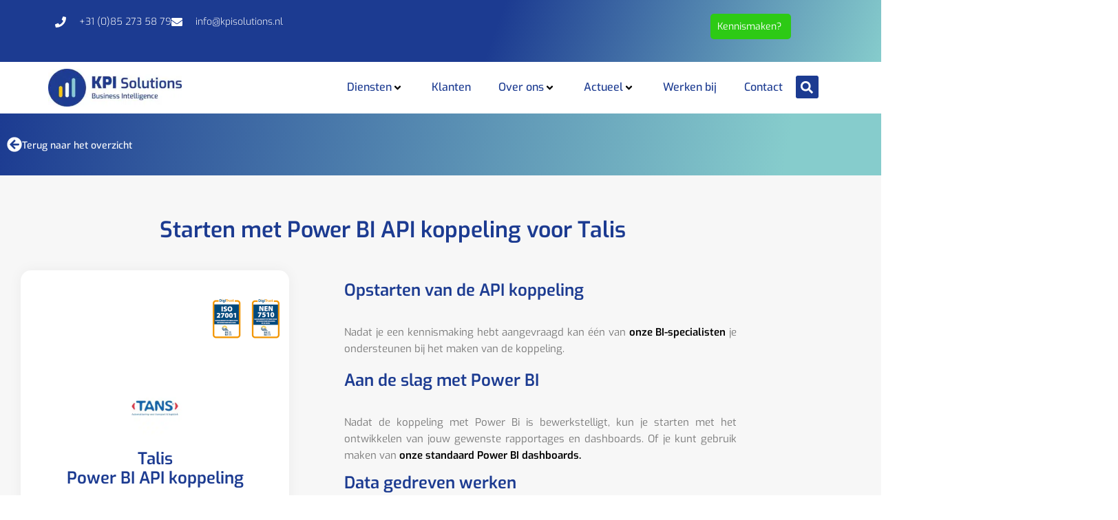

--- FILE ---
content_type: text/css
request_url: https://kpisolutions.nl/wp-content/uploads/elementor/css/post-9.css?ver=1768550463
body_size: 1203
content:
.elementor-kit-9{--e-global-color-primary:#1C3B91;--e-global-color-secondary:#86CCCC;--e-global-color-text:#7A7A7A;--e-global-color-accent:#2DCA15;--e-global-color-7c9de471:#6EC1E4;--e-global-color-5a30f206:#54595F;--e-global-color-6a0a31ed:#4054B2;--e-global-color-58bccf7c:#23A455;--e-global-color-35d0a815:#000;--e-global-color-56afe7f3:#FFF;--e-global-color-1b88562:#FEC901;--e-global-color-244250e:#F7F7F7;--e-global-color-ae66d8a:#2DCA15;--e-global-color-2189726:#23A455;--e-global-color-5dbb22a:#1C3B91;--e-global-typography-primary-font-family:"Exo";--e-global-typography-primary-font-weight:600;--e-global-typography-primary-line-height:1.2em;--e-global-typography-secondary-font-family:"Exo";--e-global-typography-secondary-font-weight:400;--e-global-typography-text-font-family:"Exo";--e-global-typography-text-font-size:15px;--e-global-typography-text-font-weight:400;--e-global-typography-text-line-height:24px;--e-global-typography-accent-font-family:"Exo";--e-global-typography-accent-font-weight:500;--e-global-typography-2ff450e-font-family:"Exo";--e-global-typography-2ff450e-font-size:50px;--e-global-typography-2ff450e-font-weight:600;--e-global-typography-2ff450e-line-height:1.2em;--e-global-typography-68fb2b3-font-family:"Exo";--e-global-typography-68fb2b3-font-size:37px;--e-global-typography-68fb2b3-font-weight:600;--e-global-typography-68fb2b3-line-height:1.2em;--e-global-typography-f1e1c32-font-family:"Exo";--e-global-typography-f1e1c32-font-size:16px;--e-global-typography-f1e1c32-font-weight:normal;--e-global-typography-f1e1c32-line-height:1.5em;color:#000000;font-family:"Exo", Exo;font-size:15px;line-height:18px;}.elementor-kit-9 e-page-transition{background-color:#FFBC7D;}.elementor-kit-9 a{color:#000000;}.elementor-kit-9 h1{line-height:1.2em;}.elementor-kit-9 button,.elementor-kit-9 input[type="button"],.elementor-kit-9 input[type="submit"],.elementor-kit-9 .elementor-button{font-family:"Exo", Exo;font-size:16px;color:#FFFFFF;border-style:none;border-radius:5px 5px 5px 5px;}.elementor-kit-9 button:hover,.elementor-kit-9 button:focus,.elementor-kit-9 input[type="button"]:hover,.elementor-kit-9 input[type="button"]:focus,.elementor-kit-9 input[type="submit"]:hover,.elementor-kit-9 input[type="submit"]:focus,.elementor-kit-9 .elementor-button:hover,.elementor-kit-9 .elementor-button:focus{color:#FFFFFF;border-style:none;border-radius:5px 5px 5px 5px;}.elementor-section.elementor-section-boxed > .elementor-container{max-width:1140px;}.e-con{--container-max-width:1140px;}.elementor-widget:not(:last-child){margin-block-end:20px;}.elementor-element{--widgets-spacing:20px 20px;--widgets-spacing-row:20px;--widgets-spacing-column:20px;}{}h1.entry-title{display:var(--page-title-display);}@media(max-width:1024px){.elementor-kit-9{--e-global-typography-2ff450e-font-size:40px;--e-global-typography-2ff450e-line-height:1.2em;--e-global-typography-68fb2b3-font-size:34px;--e-global-typography-68fb2b3-line-height:1.2em;--e-global-typography-f1e1c32-font-size:16px;}.elementor-section.elementor-section-boxed > .elementor-container{max-width:1024px;}.e-con{--container-max-width:1024px;}}@media(max-width:767px){.elementor-kit-9{--e-global-typography-2ff450e-font-size:30px;--e-global-typography-2ff450e-line-height:1.2em;--e-global-typography-68fb2b3-font-size:20px;--e-global-typography-68fb2b3-line-height:1.2em;--e-global-typography-f1e1c32-font-size:16px;}.elementor-section.elementor-section-boxed > .elementor-container{max-width:767px;}.e-con{--container-max-width:767px;}}/* Start custom CSS */html,
body{
  width:100%;
  overflow-x:hidden;
}/* End custom CSS */
/* Start Custom Fonts CSS */@font-face {
	font-family: 'Exo';
	font-style: normal;
	font-weight: normal;
	font-display: auto;
	src: url('https://kpisolutions.nl/wp-content/uploads/2024/08/Exo-Regular.eot');
	src: url('https://kpisolutions.nl/wp-content/uploads/2024/08/Exo-Regular.eot?#iefix') format('embedded-opentype'),
		url('https://kpisolutions.nl/wp-content/uploads/2024/08/Exo-Regular.woff2') format('woff2'),
		url('https://kpisolutions.nl/wp-content/uploads/2024/08/Exo-Regular.woff') format('woff'),
		url('https://kpisolutions.nl/wp-content/uploads/2024/08/Exo-Regular.ttf') format('truetype'),
		url('https://kpisolutions.nl/wp-content/uploads/2024/08/Exo-Regular.svg#Exo') format('svg');
}
@font-face {
	font-family: 'Exo';
	font-style: normal;
	font-weight: 500;
	font-display: auto;
	src: url('https://kpisolutions.nl/wp-content/uploads/2024/08/Exo-Medium.eot');
	src: url('https://kpisolutions.nl/wp-content/uploads/2024/08/Exo-Medium.eot?#iefix') format('embedded-opentype'),
		url('https://kpisolutions.nl/wp-content/uploads/2024/08/Exo-Medium.woff2') format('woff2'),
		url('https://kpisolutions.nl/wp-content/uploads/2024/08/Exo-Medium.woff') format('woff'),
		url('https://kpisolutions.nl/wp-content/uploads/2024/08/Exo-Medium.ttf') format('truetype'),
		url('https://kpisolutions.nl/wp-content/uploads/2024/08/Exo-Medium.svg#Exo') format('svg');
}
@font-face {
	font-family: 'Exo';
	font-style: normal;
	font-weight: 600;
	font-display: auto;
	src: url('https://kpisolutions.nl/wp-content/uploads/2024/08/Exo-SemiBold.eot');
	src: url('https://kpisolutions.nl/wp-content/uploads/2024/08/Exo-SemiBold.eot?#iefix') format('embedded-opentype'),
		url('https://kpisolutions.nl/wp-content/uploads/2024/08/Exo-SemiBold.woff2') format('woff2'),
		url('https://kpisolutions.nl/wp-content/uploads/2024/08/Exo-SemiBold.woff') format('woff'),
		url('https://kpisolutions.nl/wp-content/uploads/2024/08/Exo-SemiBold.ttf') format('truetype'),
		url('https://kpisolutions.nl/wp-content/uploads/2024/08/Exo-SemiBold.svg#Exo') format('svg');
}
@font-face {
	font-family: 'Exo';
	font-style: normal;
	font-weight: 700;
	font-display: auto;
	src: url('https://kpisolutions.nl/wp-content/uploads/2024/08/Exo-Bold.eot');
	src: url('https://kpisolutions.nl/wp-content/uploads/2024/08/Exo-Bold.eot?#iefix') format('embedded-opentype'),
		url('https://kpisolutions.nl/wp-content/uploads/2024/08/Exo-Bold.woff2') format('woff2'),
		url('https://kpisolutions.nl/wp-content/uploads/2024/08/Exo-Bold.woff') format('woff'),
		url('https://kpisolutions.nl/wp-content/uploads/2024/08/Exo-Bold.ttf') format('truetype'),
		url('https://kpisolutions.nl/wp-content/uploads/2024/08/Exo-Bold.svg#Exo') format('svg');
}
@font-face {
	font-family: 'Exo';
	font-style: normal;
	font-weight: 800;
	font-display: auto;
	src: url('https://kpisolutions.nl/wp-content/uploads/2024/08/Exo-ExtraBold.eot');
	src: url('https://kpisolutions.nl/wp-content/uploads/2024/08/Exo-ExtraBold.eot?#iefix') format('embedded-opentype'),
		url('https://kpisolutions.nl/wp-content/uploads/2024/08/Exo-ExtraBold.woff2') format('woff2'),
		url('https://kpisolutions.nl/wp-content/uploads/2024/08/Exo-ExtraBold.woff') format('woff'),
		url('https://kpisolutions.nl/wp-content/uploads/2024/08/Exo-ExtraBold.ttf') format('truetype'),
		url('https://kpisolutions.nl/wp-content/uploads/2024/08/Exo-ExtraBold.svg#Exo') format('svg');
}
@font-face {
	font-family: 'Exo';
	font-style: normal;
	font-weight: 900;
	font-display: auto;
	src: url('https://kpisolutions.nl/wp-content/uploads/2024/08/Exo-Black.eot');
	src: url('https://kpisolutions.nl/wp-content/uploads/2024/08/Exo-Black.eot?#iefix') format('embedded-opentype'),
		url('https://kpisolutions.nl/wp-content/uploads/2024/08/Exo-Black.woff2') format('woff2'),
		url('https://kpisolutions.nl/wp-content/uploads/2024/08/Exo-Black.woff') format('woff'),
		url('https://kpisolutions.nl/wp-content/uploads/2024/08/Exo-Black.ttf') format('truetype'),
		url('https://kpisolutions.nl/wp-content/uploads/2024/08/Exo-Black.svg#Exo') format('svg');
}
@font-face {
	font-family: 'Exo';
	font-style: normal;
	font-weight: 300;
	font-display: auto;
	src: url('https://kpisolutions.nl/wp-content/uploads/2024/08/Exo-Light.eot');
	src: url('https://kpisolutions.nl/wp-content/uploads/2024/08/Exo-Light.eot?#iefix') format('embedded-opentype'),
		url('https://kpisolutions.nl/wp-content/uploads/2024/08/Exo-Light.woff2') format('woff2'),
		url('https://kpisolutions.nl/wp-content/uploads/2024/08/Exo-Light.woff') format('woff'),
		url('https://kpisolutions.nl/wp-content/uploads/2024/08/Exo-Light.ttf') format('truetype'),
		url('https://kpisolutions.nl/wp-content/uploads/2024/08/Exo-Light.svg#Exo') format('svg');
}
@font-face {
	font-family: 'Exo';
	font-style: normal;
	font-weight: 200;
	font-display: auto;
	src: url('https://kpisolutions.nl/wp-content/uploads/2024/08/Exo-ExtraLight.eot');
	src: url('https://kpisolutions.nl/wp-content/uploads/2024/08/Exo-ExtraLight.eot?#iefix') format('embedded-opentype'),
		url('https://kpisolutions.nl/wp-content/uploads/2024/08/Exo-ExtraLight.woff2') format('woff2'),
		url('https://kpisolutions.nl/wp-content/uploads/2024/08/Exo-ExtraLight.woff') format('woff'),
		url('https://kpisolutions.nl/wp-content/uploads/2024/08/Exo-ExtraLight.ttf') format('truetype'),
		url('https://kpisolutions.nl/wp-content/uploads/2024/08/Exo-ExtraLight.svg#Exo') format('svg');
}
@font-face {
	font-family: 'Exo';
	font-style: normal;
	font-weight: 100;
	font-display: auto;
	src: url('https://kpisolutions.nl/wp-content/uploads/2024/08/Exo-Thin.eot');
	src: url('https://kpisolutions.nl/wp-content/uploads/2024/08/Exo-Thin.eot?#iefix') format('embedded-opentype'),
		url('https://kpisolutions.nl/wp-content/uploads/2024/08/Exo-Thin.woff2') format('woff2'),
		url('https://kpisolutions.nl/wp-content/uploads/2024/08/Exo-Thin.woff') format('woff'),
		url('https://kpisolutions.nl/wp-content/uploads/2024/08/Exo-Thin.ttf') format('truetype'),
		url('https://kpisolutions.nl/wp-content/uploads/2024/08/Exo-Thin.svg#Exo') format('svg');
}
/* End Custom Fonts CSS */

--- FILE ---
content_type: text/css
request_url: https://kpisolutions.nl/wp-content/uploads/elementor/css/post-44766.css?ver=1768550463
body_size: 2933
content:
.elementor-44766 .elementor-element.elementor-element-409d527{--display:flex;--flex-direction:row;--container-widget-width:initial;--container-widget-height:100%;--container-widget-flex-grow:1;--container-widget-align-self:stretch;--flex-wrap-mobile:wrap;}.elementor-44766 .elementor-element.elementor-element-496500e{--display:flex;}.elementor-widget-image .widget-image-caption{color:var( --e-global-color-text );font-family:var( --e-global-typography-text-font-family ), Exo;font-size:var( --e-global-typography-text-font-size );font-weight:var( --e-global-typography-text-font-weight );line-height:var( --e-global-typography-text-line-height );}.elementor-44766 .elementor-element.elementor-element-b7cabb7 > .elementor-widget-container{margin:0px 0px 0px 0px;}.elementor-44766 .elementor-element.elementor-element-a99f96a{--display:flex;}.elementor-44766 .elementor-element.elementor-element-e01a5bf > .elementor-widget-container{margin:0px -25px 0px 0px;}.elementor-44766 .elementor-element.elementor-element-e01a5bf.elementor-element{--align-self:stretch;}.elementor-44766 .elementor-element.elementor-element-e01a5bf .jet-mega-menu.jet-mega-menu--layout-horizontal .jet-mega-menu-item__link--top-level,
							.elementor-44766 .elementor-element.elementor-element-e01a5bf .jet-mega-menu.jet-mega-menu--layout-vertical .jet-mega-menu-item__link--top-level{font-family:"Exo", Exo;font-size:16px;font-weight:500;line-height:24px;}.elementor-44766 .elementor-element.elementor-element-e01a5bf{--jmm-top-items-hor-padding:20px;--jmm-top-items-gap:20px;--jmm-top-items-hor-align:flex-end;--jmm-sub-menu-offset:20px;--jmm-sub-items-ver-padding:15px;--jmm-top-item-icon-color:#1C3B91;--jmm-top-item-title-color:var( --e-global-color-primary );--jmm-sub-item-title-color:var( --e-global-color-primary );--jmm-dropdown-bg-color:#FFFFFF;--jmm-dropdown-toggle-size:16px;--jmm-dropdown-toggle-icon-size:16px;}.elementor-44766 .elementor-element.elementor-element-e01a5bf .jet-mega-menu.jet-mega-menu--layout-horizontal .jet-mega-menu-item__link--sub-level,
							.elementor-44766 .elementor-element.elementor-element-e01a5bf .jet-mega-menu.jet-mega-menu--layout-vertical .jet-mega-menu-item__link--sub-level{font-family:"Exo", Exo;font-size:16px;font-weight:500;line-height:24px;}.elementor-44766 .elementor-element.elementor-element-e01a5bf .jet-mega-menu.jet-mega-menu--layout-dropdown .jet-mega-menu-item__link--top-level{font-family:"Exo", Exo;font-size:16px;font-weight:600;line-height:24px;}.elementor-44766 .elementor-element.elementor-element-e01a5bf .jet-mobile-menu__toggle .jet-mobile-menu__toggle-icon{color:#1C3B91;}.elementor-44766 .elementor-element.elementor-element-e01a5bf .jet-mobile-menu__toggle .jet-mobile-menu__toggle-text{color:#1C3B91;}.elementor-44766 .elementor-element.elementor-element-e01a5bf .jet-mobile-menu__toggle .jet-mobile-menu__toggle-icon i{font-size:16px;}.elementor-44766 .elementor-element.elementor-element-e01a5bf .jet-mobile-menu__toggle .jet-mobile-menu__toggle-icon svg{width:16px;}.elementor-44766 .elementor-element.elementor-element-e01a5bf .jet-mobile-menu__toggle{border-style:none;padding:0px 0px 0px 0px;}.elementor-44766 .elementor-element.elementor-element-e01a5bf .jet-mobile-menu__container .jet-mobile-menu__container-inner{background-color:var( --e-global-color-primary );padding:30px 35px 0px 30px;}.elementor-44766 .elementor-element.elementor-element-e01a5bf .jet-mobile-menu__container{z-index:999;}.elementor-44766 .elementor-element.elementor-element-e01a5bf .jet-mobile-menu__container .jet-mobile-menu-cover{z-index:calc(999-1);}.elementor-44766 .elementor-element.elementor-element-e01a5bf .jet-mobile-menu__container .jet-mobile-menu__back i{color:#FFFFFF;}.elementor-44766 .elementor-element.elementor-element-e01a5bf .jet-mobile-menu__container .jet-mobile-menu__back svg{color:#FFFFFF;}.elementor-44766 .elementor-element.elementor-element-e01a5bf .jet-mobile-menu__breadcrumbs .breadcrumb-label{color:#FFFFFF;font-family:"Exo", Exo;font-size:15px;font-weight:600;line-height:24px;}.elementor-44766 .elementor-element.elementor-element-e01a5bf .jet-mobile-menu__breadcrumbs .breadcrumb-divider{color:#FFFFFF30;}.elementor-44766 .elementor-element.elementor-element-e01a5bf .jet-mobile-menu__item .jet-menu-label{font-family:"Exo", Exo;font-size:15px;font-weight:500;line-height:24px;color:#FFFFFF;}.elementor-44766 .elementor-element.elementor-element-e01a5bf .jet-mobile-menu__item{padding:30px 0px 20px 0px;border-bottom-color:#FFFFFF30;border-bottom-style:solid;border-bottom-width:1px;}.elementor-44766 .elementor-element.elementor-element-e01a5bf .jet-mobile-menu__item .jet-menu-icon{color:#FFFFFF;}.elementor-44766 .elementor-element.elementor-element-e01a5bf .jet-mobile-menu__item .jet-menu-desc{color:#FFFFFF;}.elementor-44766 .elementor-element.elementor-element-e01a5bf .jet-mobile-menu__item .jet-menu-badge__inner{color:#FFFFFF;background-color:#FFFFFF;}.elementor-44766 .elementor-element.elementor-element-e01a5bf .jet-mobile-menu__item .jet-dropdown-arrow{color:#FFFFFF;}.elementor-44766 .elementor-element.elementor-element-5cc344d{--display:flex;--flex-direction:row;--container-widget-width:initial;--container-widget-height:100%;--container-widget-flex-grow:1;--container-widget-align-self:stretch;--flex-wrap-mobile:wrap;}.elementor-44766 .elementor-element.elementor-element-5cc344d:not(.elementor-motion-effects-element-type-background), .elementor-44766 .elementor-element.elementor-element-5cc344d > .elementor-motion-effects-container > .elementor-motion-effects-layer{background-color:transparent;background-image:linear-gradient(110deg, var( --e-global-color-primary ) 56%, var( --e-global-color-secondary ) 100%);}.elementor-44766 .elementor-element.elementor-element-c56b9eb{--display:flex;--justify-content:center;}.elementor-44766 .elementor-element.elementor-element-c56b9eb.e-con{--flex-grow:0;--flex-shrink:0;}.elementor-widget-icon-list .elementor-icon-list-item:not(:last-child):after{border-color:var( --e-global-color-text );}.elementor-widget-icon-list .elementor-icon-list-icon i{color:var( --e-global-color-primary );}.elementor-widget-icon-list .elementor-icon-list-icon svg{fill:var( --e-global-color-primary );}.elementor-widget-icon-list .elementor-icon-list-item > .elementor-icon-list-text, .elementor-widget-icon-list .elementor-icon-list-item > a{font-family:var( --e-global-typography-text-font-family ), Exo;font-size:var( --e-global-typography-text-font-size );font-weight:var( --e-global-typography-text-font-weight );line-height:var( --e-global-typography-text-line-height );}.elementor-widget-icon-list .elementor-icon-list-text{color:var( --e-global-color-secondary );}.elementor-44766 .elementor-element.elementor-element-53b3e14 .elementor-icon-list-items:not(.elementor-inline-items) .elementor-icon-list-item:not(:last-child){padding-block-end:calc(30px/2);}.elementor-44766 .elementor-element.elementor-element-53b3e14 .elementor-icon-list-items:not(.elementor-inline-items) .elementor-icon-list-item:not(:first-child){margin-block-start:calc(30px/2);}.elementor-44766 .elementor-element.elementor-element-53b3e14 .elementor-icon-list-items.elementor-inline-items .elementor-icon-list-item{margin-inline:calc(30px/2);}.elementor-44766 .elementor-element.elementor-element-53b3e14 .elementor-icon-list-items.elementor-inline-items{margin-inline:calc(-30px/2);}.elementor-44766 .elementor-element.elementor-element-53b3e14 .elementor-icon-list-items.elementor-inline-items .elementor-icon-list-item:after{inset-inline-end:calc(-30px/2);}.elementor-44766 .elementor-element.elementor-element-53b3e14 .elementor-icon-list-icon i{color:#ffffff;transition:color 0.3s;}.elementor-44766 .elementor-element.elementor-element-53b3e14 .elementor-icon-list-icon svg{fill:#ffffff;transition:fill 0.3s;}.elementor-44766 .elementor-element.elementor-element-53b3e14{--e-icon-list-icon-size:16px;--icon-vertical-offset:0px;}.elementor-44766 .elementor-element.elementor-element-53b3e14 .elementor-icon-list-icon{padding-inline-end:10px;}.elementor-44766 .elementor-element.elementor-element-53b3e14 .elementor-icon-list-item > .elementor-icon-list-text, .elementor-44766 .elementor-element.elementor-element-53b3e14 .elementor-icon-list-item > a{font-family:"Montserrat", Exo;font-size:14px;font-weight:300;}.elementor-44766 .elementor-element.elementor-element-53b3e14 .elementor-icon-list-text{color:#ffffff;transition:color 0.3s;}.elementor-44766 .elementor-element.elementor-element-f1dde4e{--display:flex;--justify-content:center;}.elementor-44766 .elementor-element.elementor-element-f1dde4e.e-con{--flex-grow:0;--flex-shrink:0;}.elementor-44766 .elementor-element.elementor-element-c93e53f{--spacer-size:50px;}.elementor-44766 .elementor-element.elementor-element-e7036d1{--display:flex;}.elementor-44766 .elementor-element.elementor-element-e7036d1.e-con{--flex-grow:0;--flex-shrink:0;}.elementor-widget-heading .elementor-heading-title{font-family:var( --e-global-typography-primary-font-family ), Exo;font-weight:var( --e-global-typography-primary-font-weight );line-height:var( --e-global-typography-primary-line-height );color:var( --e-global-color-primary );}.elementor-44766 .elementor-element.elementor-element-d8d339f{width:var( --container-widget-width, 158.707% );max-width:158.707%;--container-widget-width:158.707%;--container-widget-flex-grow:0;text-align:start;}.elementor-44766 .elementor-element.elementor-element-d8d339f > .elementor-widget-container{--e-transform-scale:1;background-color:#2DCA15;margin:0px 0px 0px 0px;padding:11px 10px 10px 10px;border-radius:5px 5px 5px 5px;box-shadow:0px 0px 0px 0px rgba(0,0,0,0.5);}.elementor-44766 .elementor-element.elementor-element-d8d339f.elementor-element{--flex-grow:0;--flex-shrink:0;}.elementor-44766 .elementor-element.elementor-element-d8d339f .elementor-heading-title{font-family:"Exo", Exo;font-size:14px;font-weight:400;color:#FFFFFF;}.elementor-44766 .elementor-element.elementor-element-1c4d98c{--display:flex;--flex-direction:column;--container-widget-width:100%;--container-widget-height:initial;--container-widget-flex-grow:0;--container-widget-align-self:initial;--flex-wrap-mobile:wrap;}.elementor-44766 .elementor-element.elementor-element-d574d8f{--display:flex;--flex-direction:row;--container-widget-width:initial;--container-widget-height:100%;--container-widget-flex-grow:1;--container-widget-align-self:stretch;--flex-wrap-mobile:wrap;--padding-top:0px;--padding-bottom:0px;--padding-left:0px;--padding-right:0px;}.elementor-44766 .elementor-element.elementor-element-2e135a0{--display:flex;--padding-top:0px;--padding-bottom:0px;--padding-left:0px;--padding-right:0px;}.elementor-44766 .elementor-element.elementor-element-24ec7d7 > .elementor-widget-container{margin:0px 0px 0px 0px;}.elementor-44766 .elementor-element.elementor-element-4e5a05c{--display:flex;--justify-content:center;}.elementor-44766 .elementor-element.elementor-element-4a563f9 > .elementor-widget-container{margin:0px -25px 0px 0px;}.elementor-44766 .elementor-element.elementor-element-4a563f9.elementor-element{--align-self:stretch;}.elementor-44766 .elementor-element.elementor-element-4a563f9 .jet-mega-menu.jet-mega-menu--layout-horizontal .jet-mega-menu-item__link--top-level,
							.elementor-44766 .elementor-element.elementor-element-4a563f9 .jet-mega-menu.jet-mega-menu--layout-vertical .jet-mega-menu-item__link--top-level{font-family:"Exo", Exo;font-size:16px;font-weight:500;line-height:24px;}.elementor-44766 .elementor-element.elementor-element-4a563f9{--jmm-top-items-hor-padding:20px;--jmm-top-items-gap:20px;--jmm-top-items-hor-align:flex-end;--jmm-sub-menu-offset:20px;--jmm-sub-items-ver-padding:15px;--jmm-top-item-title-color:var( --e-global-color-primary );--jmm-sub-item-title-color:var( --e-global-color-primary );--jmm-dropdown-bg-color:#FFFFFF;}.elementor-44766 .elementor-element.elementor-element-4a563f9 .jet-mega-menu.jet-mega-menu--layout-horizontal .jet-mega-menu-item__link--sub-level,
							.elementor-44766 .elementor-element.elementor-element-4a563f9 .jet-mega-menu.jet-mega-menu--layout-vertical .jet-mega-menu-item__link--sub-level{font-family:"Exo", Exo;font-size:16px;font-weight:500;line-height:24px;}.elementor-44766 .elementor-element.elementor-element-4a563f9 .jet-mega-menu.jet-mega-menu--layout-dropdown .jet-mega-menu-item__link--top-level{font-family:"Exo", Exo;font-size:16px;font-weight:600;line-height:24px;}.elementor-44766 .elementor-element.elementor-element-4a563f9 .jet-mobile-menu__toggle .jet-mobile-menu__toggle-icon{color:var( --e-global-color-primary );}.elementor-44766 .elementor-element.elementor-element-4a563f9 .jet-mobile-menu__toggle .jet-mobile-menu__toggle-text{color:var( --e-global-color-primary );}.elementor-44766 .elementor-element.elementor-element-4a563f9 .jet-mobile-menu__container{z-index:999;}.elementor-44766 .elementor-element.elementor-element-4a563f9 .jet-mobile-menu__container .jet-mobile-menu-cover{z-index:calc(999-1);}.elementor-44766 .elementor-element.elementor-element-f1c227b{--display:flex;--justify-content:center;}.elementor-widget-search-form input[type="search"].elementor-search-form__input{font-family:var( --e-global-typography-text-font-family ), Exo;font-size:var( --e-global-typography-text-font-size );font-weight:var( --e-global-typography-text-font-weight );line-height:var( --e-global-typography-text-line-height );}.elementor-widget-search-form .elementor-search-form__input,
					.elementor-widget-search-form .elementor-search-form__icon,
					.elementor-widget-search-form .elementor-lightbox .dialog-lightbox-close-button,
					.elementor-widget-search-form .elementor-lightbox .dialog-lightbox-close-button:hover,
					.elementor-widget-search-form.elementor-search-form--skin-full_screen input[type="search"].elementor-search-form__input{color:var( --e-global-color-text );fill:var( --e-global-color-text );}.elementor-widget-search-form .elementor-search-form__submit{font-family:var( --e-global-typography-text-font-family ), Exo;font-size:var( --e-global-typography-text-font-size );font-weight:var( --e-global-typography-text-font-weight );line-height:var( --e-global-typography-text-line-height );background-color:var( --e-global-color-secondary );}.elementor-44766 .elementor-element.elementor-element-b61605e > .elementor-widget-container{margin:0px 0px 0px 0px;}.elementor-44766 .elementor-element.elementor-element-b61605e.elementor-element{--align-self:flex-end;}.elementor-44766 .elementor-element.elementor-element-b61605e .elementor-search-form{text-align:start;}.elementor-44766 .elementor-element.elementor-element-b61605e .elementor-search-form__toggle{--e-search-form-toggle-size:33px;--e-search-form-toggle-color:#FFFFFF;--e-search-form-toggle-background-color:#1C3B91;}.elementor-44766 .elementor-element.elementor-element-b61605e .elementor-search-form__input,
					.elementor-44766 .elementor-element.elementor-element-b61605e .elementor-search-form__icon,
					.elementor-44766 .elementor-element.elementor-element-b61605e .elementor-lightbox .dialog-lightbox-close-button,
					.elementor-44766 .elementor-element.elementor-element-b61605e .elementor-lightbox .dialog-lightbox-close-button:hover,
					.elementor-44766 .elementor-element.elementor-element-b61605e.elementor-search-form--skin-full_screen input[type="search"].elementor-search-form__input{color:#FFFFFF;fill:#FFFFFF;}.elementor-44766 .elementor-element.elementor-element-b61605e:not(.elementor-search-form--skin-full_screen) .elementor-search-form__container{border-radius:3px;}.elementor-44766 .elementor-element.elementor-element-b61605e.elementor-search-form--skin-full_screen input[type="search"].elementor-search-form__input{border-radius:3px;}.elementor-44766 .elementor-element.elementor-element-ee93e1e{--display:flex;--flex-direction:row;--container-widget-width:initial;--container-widget-height:100%;--container-widget-flex-grow:1;--container-widget-align-self:stretch;--flex-wrap-mobile:wrap;}.elementor-44766 .elementor-element.elementor-element-ee93e1e:not(.elementor-motion-effects-element-type-background), .elementor-44766 .elementor-element.elementor-element-ee93e1e > .elementor-motion-effects-container > .elementor-motion-effects-layer{background-color:transparent;background-image:linear-gradient(110deg, var( --e-global-color-primary ) 56%, var( --e-global-color-secondary ) 100%);}.elementor-44766 .elementor-element.elementor-element-2c99368{--display:flex;--justify-content:center;}.elementor-44766 .elementor-element.elementor-element-2c99368.e-con{--flex-grow:0;--flex-shrink:0;}.elementor-44766 .elementor-element.elementor-element-85a6ed0 .elementor-icon-list-items:not(.elementor-inline-items) .elementor-icon-list-item:not(:last-child){padding-block-end:calc(30px/2);}.elementor-44766 .elementor-element.elementor-element-85a6ed0 .elementor-icon-list-items:not(.elementor-inline-items) .elementor-icon-list-item:not(:first-child){margin-block-start:calc(30px/2);}.elementor-44766 .elementor-element.elementor-element-85a6ed0 .elementor-icon-list-items.elementor-inline-items .elementor-icon-list-item{margin-inline:calc(30px/2);}.elementor-44766 .elementor-element.elementor-element-85a6ed0 .elementor-icon-list-items.elementor-inline-items{margin-inline:calc(-30px/2);}.elementor-44766 .elementor-element.elementor-element-85a6ed0 .elementor-icon-list-items.elementor-inline-items .elementor-icon-list-item:after{inset-inline-end:calc(-30px/2);}.elementor-44766 .elementor-element.elementor-element-85a6ed0 .elementor-icon-list-icon i{color:#ffffff;transition:color 0.3s;}.elementor-44766 .elementor-element.elementor-element-85a6ed0 .elementor-icon-list-icon svg{fill:#ffffff;transition:fill 0.3s;}.elementor-44766 .elementor-element.elementor-element-85a6ed0{--e-icon-list-icon-size:16px;--icon-vertical-offset:0px;}.elementor-44766 .elementor-element.elementor-element-85a6ed0 .elementor-icon-list-icon{padding-inline-end:10px;}.elementor-44766 .elementor-element.elementor-element-85a6ed0 .elementor-icon-list-item > .elementor-icon-list-text, .elementor-44766 .elementor-element.elementor-element-85a6ed0 .elementor-icon-list-item > a{font-family:"Montserrat", Exo;font-size:14px;font-weight:300;}.elementor-44766 .elementor-element.elementor-element-85a6ed0 .elementor-icon-list-text{color:#ffffff;transition:color 0.3s;}.elementor-44766 .elementor-element.elementor-element-56b73ff{--display:flex;--justify-content:center;}.elementor-44766 .elementor-element.elementor-element-56b73ff.e-con{--flex-grow:0;--flex-shrink:0;}.elementor-44766 .elementor-element.elementor-element-b50568c > .elementor-widget-container{margin:0px 0px 0px 0px;padding:0px 0px 0px 0px;}.elementor-44766 .elementor-element.elementor-element-b50568c{text-align:end;}.elementor-44766 .elementor-element.elementor-element-b50568c .elementor-heading-title{font-family:"Exo", Exo;font-size:14px;font-weight:400;text-shadow:0px 0px 10px rgba(0,0,0,0.3);color:#FFFFFF;}.elementor-44766 .elementor-element.elementor-element-5492996{--display:flex;}.elementor-44766 .elementor-element.elementor-element-5492996.e-con{--flex-grow:0;--flex-shrink:0;}.elementor-44766 .elementor-element.elementor-element-5d3f617{width:var( --container-widget-width, 158.707% );max-width:158.707%;--container-widget-width:158.707%;--container-widget-flex-grow:0;text-align:start;}.elementor-44766 .elementor-element.elementor-element-5d3f617 > .elementor-widget-container{--e-transform-scale:1;background-color:#2DCA15;margin:0px 0px 0px 0px;padding:11px 10px 10px 10px;border-radius:21px 21px 21px 21px;box-shadow:0px 0px 0px 0px rgba(0,0,0,0.5);}.elementor-44766 .elementor-element.elementor-element-5d3f617.elementor-element{--flex-grow:0;--flex-shrink:0;}.elementor-44766 .elementor-element.elementor-element-5d3f617 .elementor-heading-title{font-family:"Exo", Exo;font-size:14px;font-weight:400;color:#FFFFFF;}.elementor-44766 .elementor-element.elementor-element-6f3d844{--display:flex;--flex-direction:column;--container-widget-width:100%;--container-widget-height:initial;--container-widget-flex-grow:0;--container-widget-align-self:initial;--flex-wrap-mobile:wrap;}.elementor-44766 .elementor-element.elementor-element-3bf2912{--display:flex;--flex-direction:row;--container-widget-width:initial;--container-widget-height:100%;--container-widget-flex-grow:1;--container-widget-align-self:stretch;--flex-wrap-mobile:wrap;--padding-top:0px;--padding-bottom:0px;--padding-left:0px;--padding-right:0px;}.elementor-44766 .elementor-element.elementor-element-3a64eed{--display:flex;--padding-top:0px;--padding-bottom:0px;--padding-left:0px;--padding-right:0px;}.elementor-44766 .elementor-element.elementor-element-d9205fb > .elementor-widget-container{margin:0px 0px 0px 0px;}.elementor-44766 .elementor-element.elementor-element-ccd3845{--display:flex;--justify-content:center;}.elementor-44766 .elementor-element.elementor-element-0a87f10{--display:flex;--justify-content:center;}.elementor-44766 .elementor-element.elementor-element-e64f695 > .elementor-widget-container{margin:0px 0px 0px 0px;}.elementor-44766 .elementor-element.elementor-element-e64f695.elementor-element{--align-self:flex-end;}.elementor-44766 .elementor-element.elementor-element-e64f695 .elementor-search-form{text-align:start;}.elementor-44766 .elementor-element.elementor-element-e64f695 .elementor-search-form__toggle{--e-search-form-toggle-size:33px;--e-search-form-toggle-color:#FFFFFF;--e-search-form-toggle-background-color:#1C3B91;}.elementor-44766 .elementor-element.elementor-element-e64f695 .elementor-search-form__input,
					.elementor-44766 .elementor-element.elementor-element-e64f695 .elementor-search-form__icon,
					.elementor-44766 .elementor-element.elementor-element-e64f695 .elementor-lightbox .dialog-lightbox-close-button,
					.elementor-44766 .elementor-element.elementor-element-e64f695 .elementor-lightbox .dialog-lightbox-close-button:hover,
					.elementor-44766 .elementor-element.elementor-element-e64f695.elementor-search-form--skin-full_screen input[type="search"].elementor-search-form__input{color:#FFFFFF;fill:#FFFFFF;}.elementor-44766 .elementor-element.elementor-element-e64f695:not(.elementor-search-form--skin-full_screen) .elementor-search-form__container{border-radius:3px;}.elementor-44766 .elementor-element.elementor-element-e64f695.elementor-search-form--skin-full_screen input[type="search"].elementor-search-form__input{border-radius:3px;}.elementor-44766 .elementor-element.elementor-element-a925556{--display:flex;--flex-direction:column;--container-widget-width:100%;--container-widget-height:initial;--container-widget-flex-grow:0;--container-widget-align-self:initial;--flex-wrap-mobile:wrap;}.elementor-44766 .elementor-element.elementor-element-060ada7{--display:flex;--flex-direction:row;--container-widget-width:initial;--container-widget-height:100%;--container-widget-flex-grow:1;--container-widget-align-self:stretch;--flex-wrap-mobile:wrap;--padding-top:0px;--padding-bottom:0px;--padding-left:0px;--padding-right:0px;}.elementor-44766 .elementor-element.elementor-element-0992495{--display:flex;--justify-content:center;}.elementor-44766 .elementor-element.elementor-element-91634fa > .elementor-widget-container{margin:0px -25px 0px 0px;}.elementor-44766 .elementor-element.elementor-element-91634fa.elementor-element{--align-self:stretch;}.elementor-44766 .elementor-element.elementor-element-91634fa .jet-mega-menu.jet-mega-menu--layout-horizontal .jet-mega-menu-item__link--top-level,
							.elementor-44766 .elementor-element.elementor-element-91634fa .jet-mega-menu.jet-mega-menu--layout-vertical .jet-mega-menu-item__link--top-level{font-family:"Exo", Exo;font-size:16px;font-weight:500;line-height:24px;}.elementor-44766 .elementor-element.elementor-element-91634fa{--jmm-top-items-hor-padding:20px;--jmm-top-items-gap:20px;--jmm-top-items-hor-align:flex-end;--jmm-sub-menu-offset:20px;--jmm-sub-items-ver-padding:15px;--jmm-top-item-title-color:var( --e-global-color-primary );--jmm-sub-item-title-color:var( --e-global-color-primary );--jmm-dropdown-bg-color:#FFFFFF;}.elementor-44766 .elementor-element.elementor-element-91634fa .jet-mega-menu.jet-mega-menu--layout-horizontal .jet-mega-menu-item__link--sub-level,
							.elementor-44766 .elementor-element.elementor-element-91634fa .jet-mega-menu.jet-mega-menu--layout-vertical .jet-mega-menu-item__link--sub-level{font-family:"Exo", Exo;font-size:16px;font-weight:500;line-height:24px;}.elementor-44766 .elementor-element.elementor-element-91634fa .jet-mega-menu.jet-mega-menu--layout-dropdown .jet-mega-menu-item__link--top-level{font-family:"Exo", Exo;font-size:16px;font-weight:600;line-height:24px;}.elementor-44766 .elementor-element.elementor-element-91634fa .jet-mobile-menu__toggle .jet-mobile-menu__toggle-icon{color:var( --e-global-color-primary );}.elementor-44766 .elementor-element.elementor-element-91634fa .jet-mobile-menu__toggle .jet-mobile-menu__toggle-text{color:var( --e-global-color-primary );}.elementor-44766 .elementor-element.elementor-element-91634fa .jet-mobile-menu__container{z-index:999;}.elementor-44766 .elementor-element.elementor-element-91634fa .jet-mobile-menu__container .jet-mobile-menu-cover{z-index:calc(999-1);}.elementor-theme-builder-content-area{height:400px;}.elementor-location-header:before, .elementor-location-footer:before{content:"";display:table;clear:both;}@media(max-width:1024px){.elementor-widget-image .widget-image-caption{font-size:var( --e-global-typography-text-font-size );line-height:var( --e-global-typography-text-line-height );}.elementor-44766 .elementor-element.elementor-element-b7cabb7{text-align:start;}.elementor-widget-icon-list .elementor-icon-list-item > .elementor-icon-list-text, .elementor-widget-icon-list .elementor-icon-list-item > a{font-size:var( --e-global-typography-text-font-size );line-height:var( --e-global-typography-text-line-height );}.elementor-44766 .elementor-element.elementor-element-53b3e14 .elementor-icon-list-item > .elementor-icon-list-text, .elementor-44766 .elementor-element.elementor-element-53b3e14 .elementor-icon-list-item > a{font-size:12px;}.elementor-widget-heading .elementor-heading-title{line-height:var( --e-global-typography-primary-line-height );}.elementor-44766 .elementor-element.elementor-element-24ec7d7{text-align:start;}.elementor-widget-search-form input[type="search"].elementor-search-form__input{font-size:var( --e-global-typography-text-font-size );line-height:var( --e-global-typography-text-line-height );}.elementor-widget-search-form .elementor-search-form__submit{font-size:var( --e-global-typography-text-font-size );line-height:var( --e-global-typography-text-line-height );}.elementor-44766 .elementor-element.elementor-element-85a6ed0 .elementor-icon-list-item > .elementor-icon-list-text, .elementor-44766 .elementor-element.elementor-element-85a6ed0 .elementor-icon-list-item > a{font-size:12px;}.elementor-44766 .elementor-element.elementor-element-6f3d844{--padding-top:0px;--padding-bottom:0px;--padding-left:0px;--padding-right:0px;}.elementor-44766 .elementor-element.elementor-element-3a64eed{--justify-content:center;}.elementor-44766 .elementor-element.elementor-element-d9205fb{text-align:start;}.elementor-44766 .elementor-element.elementor-element-a925556{--padding-top:0px;--padding-bottom:0px;--padding-left:0px;--padding-right:0px;}.elementor-44766 .elementor-element.elementor-element-91634fa{--jmm-top-items-hor-align:center;}}@media(max-width:767px){.elementor-44766 .elementor-element.elementor-element-409d527{--min-height:80px;--justify-content:center;--flex-wrap:nowrap;--padding-top:0px;--padding-bottom:0px;--padding-left:15px;--padding-right:15px;}.elementor-44766 .elementor-element.elementor-element-496500e{--width:80%;--justify-content:center;--padding-top:0px;--padding-bottom:0px;--padding-left:0px;--padding-right:0px;}.elementor-widget-image .widget-image-caption{font-size:var( --e-global-typography-text-font-size );line-height:var( --e-global-typography-text-line-height );}.elementor-44766 .elementor-element.elementor-element-b7cabb7{text-align:start;}.elementor-44766 .elementor-element.elementor-element-b7cabb7 img{width:200px;}.elementor-44766 .elementor-element.elementor-element-a99f96a{--width:20%;--justify-content:center;}.elementor-44766 .elementor-element.elementor-element-e01a5bf > .elementor-widget-container{margin:0px 0px 0px 0px;}.elementor-44766 .elementor-element.elementor-element-e01a5bf.elementor-element{--align-self:center;}.elementor-44766 .elementor-element.elementor-element-e01a5bf .jet-mobile-menu__toggle .jet-mobile-menu__toggle-icon i{font-size:32px;}.elementor-44766 .elementor-element.elementor-element-e01a5bf .jet-mobile-menu__toggle .jet-mobile-menu__toggle-icon svg{width:32px;}.elementor-44766 .elementor-element.elementor-element-e01a5bf .jet-mobile-menu__container{width:100%;}.elementor-44766 .elementor-element.elementor-element-e01a5bf .jet-mobile-menu__container .jet-mobile-menu__back i{font-size:24px;}.elementor-44766 .elementor-element.elementor-element-e01a5bf .jet-mobile-menu__container .jet-mobile-menu__back svg{width:24px;}.elementor-44766 .elementor-element.elementor-element-e01a5bf .jet-mobile-menu__breadcrumbs .breadcrumb-label{font-size:21px;}.elementor-44766 .elementor-element.elementor-element-e01a5bf .jet-mobile-menu__item .jet-menu-icon{font-size:16px;min-width:16px;}.elementor-44766 .elementor-element.elementor-element-e01a5bf .jet-mobile-menu__item .jet-menu-icon svg{width:16px;}.elementor-44766 .elementor-element.elementor-element-e01a5bf .jet-mobile-menu__item .jet-menu-label{font-size:18px;}.elementor-44766 .elementor-element.elementor-element-e01a5bf .jet-mobile-menu__item .jet-dropdown-arrow i{font-size:11px;}.elementor-44766 .elementor-element.elementor-element-e01a5bf .jet-mobile-menu__item .jet-dropdown-arrow svg{width:11px;}.elementor-widget-icon-list .elementor-icon-list-item > .elementor-icon-list-text, .elementor-widget-icon-list .elementor-icon-list-item > a{font-size:var( --e-global-typography-text-font-size );line-height:var( --e-global-typography-text-line-height );}.elementor-widget-heading .elementor-heading-title{line-height:var( --e-global-typography-primary-line-height );}.elementor-44766 .elementor-element.elementor-element-4a563f9 .jet-mobile-menu__toggle .jet-mobile-menu__toggle-icon i{font-size:24px;}.elementor-44766 .elementor-element.elementor-element-4a563f9 .jet-mobile-menu__toggle .jet-mobile-menu__toggle-icon svg{width:24px;}.elementor-widget-search-form input[type="search"].elementor-search-form__input{font-size:var( --e-global-typography-text-font-size );line-height:var( --e-global-typography-text-line-height );}.elementor-widget-search-form .elementor-search-form__submit{font-size:var( --e-global-typography-text-font-size );line-height:var( --e-global-typography-text-line-height );}.elementor-44766 .elementor-element.elementor-element-91634fa .jet-mobile-menu__toggle .jet-mobile-menu__toggle-icon i{font-size:24px;}.elementor-44766 .elementor-element.elementor-element-91634fa .jet-mobile-menu__toggle .jet-mobile-menu__toggle-icon svg{width:24px;}}@media(min-width:768px){.elementor-44766 .elementor-element.elementor-element-c56b9eb{--width:40%;}.elementor-44766 .elementor-element.elementor-element-f1dde4e{--width:43.498%;}.elementor-44766 .elementor-element.elementor-element-e7036d1{--width:12%;}.elementor-44766 .elementor-element.elementor-element-2e135a0{--width:17%;}.elementor-44766 .elementor-element.elementor-element-4e5a05c{--width:77%;}.elementor-44766 .elementor-element.elementor-element-f1c227b{--width:5%;}.elementor-44766 .elementor-element.elementor-element-2c99368{--width:40%;}.elementor-44766 .elementor-element.elementor-element-56b73ff{--width:43.498%;}.elementor-44766 .elementor-element.elementor-element-5492996{--width:12%;}.elementor-44766 .elementor-element.elementor-element-3a64eed{--width:17%;}.elementor-44766 .elementor-element.elementor-element-ccd3845{--width:77%;}.elementor-44766 .elementor-element.elementor-element-0a87f10{--width:5%;}.elementor-44766 .elementor-element.elementor-element-0992495{--width:77%;}}@media(max-width:1024px) and (min-width:768px){.elementor-44766 .elementor-element.elementor-element-0992495{--width:100%;}}

--- FILE ---
content_type: text/css
request_url: https://kpisolutions.nl/wp-content/uploads/elementor/css/post-1792.css?ver=1768550463
body_size: 2217
content:
.elementor-1792 .elementor-element.elementor-element-74a43195:not(.elementor-motion-effects-element-type-background), .elementor-1792 .elementor-element.elementor-element-74a43195 > .elementor-motion-effects-container > .elementor-motion-effects-layer{background-color:transparent;background-image:linear-gradient(163deg, var( --e-global-color-primary ) 0%, var( --e-global-color-secondary ) 100%);}.elementor-1792 .elementor-element.elementor-element-74a43195{transition:background 0.3s, border 0.3s, border-radius 0.3s, box-shadow 0.3s;padding:60px 0px 60px 0px;}.elementor-1792 .elementor-element.elementor-element-74a43195 > .elementor-background-overlay{transition:background 0.3s, border-radius 0.3s, opacity 0.3s;}.elementor-bc-flex-widget .elementor-1792 .elementor-element.elementor-element-16453f28.elementor-column .elementor-widget-wrap{align-items:flex-start;}.elementor-1792 .elementor-element.elementor-element-16453f28.elementor-column.elementor-element[data-element_type="column"] > .elementor-widget-wrap.elementor-element-populated{align-content:flex-start;align-items:flex-start;}.elementor-1792 .elementor-element.elementor-element-16453f28 > .elementor-element-populated{margin:0px 2px 0px 0px;--e-column-margin-right:2px;--e-column-margin-left:0px;}.elementor-widget-image .widget-image-caption{color:var( --e-global-color-text );font-family:var( --e-global-typography-text-font-family ), Exo;font-size:var( --e-global-typography-text-font-size );font-weight:var( --e-global-typography-text-font-weight );line-height:var( --e-global-typography-text-line-height );}.elementor-1792 .elementor-element.elementor-element-b7f99f4 > .elementor-widget-container{margin:0px 0px 0px -9px;}.elementor-widget-icon-box.elementor-view-stacked .elementor-icon{background-color:var( --e-global-color-primary );}.elementor-widget-icon-box.elementor-view-framed .elementor-icon, .elementor-widget-icon-box.elementor-view-default .elementor-icon{fill:var( --e-global-color-primary );color:var( --e-global-color-primary );border-color:var( --e-global-color-primary );}.elementor-widget-icon-box .elementor-icon-box-title, .elementor-widget-icon-box .elementor-icon-box-title a{font-family:var( --e-global-typography-primary-font-family ), Exo;font-weight:var( --e-global-typography-primary-font-weight );line-height:var( --e-global-typography-primary-line-height );}.elementor-widget-icon-box .elementor-icon-box-title{color:var( --e-global-color-primary );}.elementor-widget-icon-box:has(:hover) .elementor-icon-box-title,
					 .elementor-widget-icon-box:has(:focus) .elementor-icon-box-title{color:var( --e-global-color-primary );}.elementor-widget-icon-box .elementor-icon-box-description{font-family:var( --e-global-typography-text-font-family ), Exo;font-size:var( --e-global-typography-text-font-size );font-weight:var( --e-global-typography-text-font-weight );line-height:var( --e-global-typography-text-line-height );color:var( --e-global-color-text );}.elementor-1792 .elementor-element.elementor-element-2fb7750 .elementor-icon-box-wrapper{align-items:start;gap:11px;}.elementor-1792 .elementor-element.elementor-element-2fb7750 .elementor-icon-box-title{margin-block-end:0px;color:#FFFFFF;}.elementor-1792 .elementor-element.elementor-element-2fb7750.elementor-view-stacked .elementor-icon{background-color:#FFFFFF;}.elementor-1792 .elementor-element.elementor-element-2fb7750.elementor-view-framed .elementor-icon, .elementor-1792 .elementor-element.elementor-element-2fb7750.elementor-view-default .elementor-icon{fill:#FFFFFF;color:#FFFFFF;border-color:#FFFFFF;}.elementor-1792 .elementor-element.elementor-element-2fb7750 .elementor-icon{font-size:19px;}.elementor-1792 .elementor-element.elementor-element-2fb7750 .elementor-icon-box-title, .elementor-1792 .elementor-element.elementor-element-2fb7750 .elementor-icon-box-title a{font-family:"Exo", Exo;font-size:14px;font-weight:300;}.elementor-1792 .elementor-element.elementor-element-0cba41c > .elementor-widget-container{margin:-15px 0px 0px 0px;}.elementor-1792 .elementor-element.elementor-element-0cba41c .elementor-icon-box-wrapper{align-items:start;gap:11px;}.elementor-1792 .elementor-element.elementor-element-0cba41c .elementor-icon-box-title{margin-block-end:0px;color:#FFFFFF;}.elementor-1792 .elementor-element.elementor-element-0cba41c.elementor-view-stacked .elementor-icon{background-color:#FFFFFF;}.elementor-1792 .elementor-element.elementor-element-0cba41c.elementor-view-framed .elementor-icon, .elementor-1792 .elementor-element.elementor-element-0cba41c.elementor-view-default .elementor-icon{fill:#FFFFFF;color:#FFFFFF;border-color:#FFFFFF;}.elementor-1792 .elementor-element.elementor-element-0cba41c .elementor-icon{font-size:19px;}.elementor-1792 .elementor-element.elementor-element-0cba41c .elementor-icon-box-title, .elementor-1792 .elementor-element.elementor-element-0cba41c .elementor-icon-box-title a{font-family:"Exo", Exo;font-size:14px;font-weight:300;}.elementor-widget-button .elementor-button{background-color:var( --e-global-color-accent );font-family:var( --e-global-typography-accent-font-family ), Exo;font-weight:var( --e-global-typography-accent-font-weight );}.elementor-1792 .elementor-element.elementor-element-2e39255 .elementor-button{background-color:#2ECD2B;font-family:"Exo", Exo;font-weight:500;box-shadow:0px 0px 0px 0px rgba(0,0,0,0.5);border-radius:5px 5px 5px 5px;}.elementor-1792 .elementor-element.elementor-element-2e39255 .elementor-button:hover, .elementor-1792 .elementor-element.elementor-element-2e39255 .elementor-button:focus{background-color:#FEC901;}.elementor-1792 .elementor-element.elementor-element-1dc0d51 > .elementor-widget-container{margin:25px 0px 0px 0px;}.elementor-1792 .elementor-element.elementor-element-1dc0d51 .elementor-icon-box-title{margin-block-end:0px;color:#FFFFFF;}.elementor-1792 .elementor-element.elementor-element-1dc0d51 .elementor-icon-box-title, .elementor-1792 .elementor-element.elementor-element-1dc0d51 .elementor-icon-box-title a{font-family:"Exo", Exo;font-size:14px;font-weight:300;}.elementor-1792 .elementor-element.elementor-element-16f35a1{--grid-template-columns:repeat(0, auto);--icon-size:18px;--grid-column-gap:5px;--grid-row-gap:0px;}.elementor-1792 .elementor-element.elementor-element-16f35a1 .elementor-widget-container{text-align:center;}.elementor-1792 .elementor-element.elementor-element-16f35a1 > .elementor-widget-container{margin:-11px 0px 0px 0px;}.elementor-1792 .elementor-element.elementor-element-16f35a1 .elementor-social-icon{background-color:var( --e-global-color-primary );}.elementor-1792 .elementor-element.elementor-element-16f35a1 .elementor-social-icon:hover{background-color:var( --e-global-color-1b88562 );}.elementor-bc-flex-widget .elementor-1792 .elementor-element.elementor-element-1ee02b56.elementor-column .elementor-widget-wrap{align-items:flex-start;}.elementor-1792 .elementor-element.elementor-element-1ee02b56.elementor-column.elementor-element[data-element_type="column"] > .elementor-widget-wrap.elementor-element-populated{align-content:flex-start;align-items:flex-start;}.elementor-1792 .elementor-element.elementor-element-1ee02b56 > .elementor-element-populated{margin:30px 0px 0px 44px;--e-column-margin-right:0px;--e-column-margin-left:44px;}.elementor-widget-heading .elementor-heading-title{font-family:var( --e-global-typography-primary-font-family ), Exo;font-weight:var( --e-global-typography-primary-font-weight );line-height:var( --e-global-typography-primary-line-height );color:var( --e-global-color-primary );}.elementor-1792 .elementor-element.elementor-element-aecdd95 .elementor-heading-title{font-family:"Exo", Exo;font-size:15px;font-weight:400;color:#ffffff;}.elementor-widget-icon-list .elementor-icon-list-item:not(:last-child):after{border-color:var( --e-global-color-text );}.elementor-widget-icon-list .elementor-icon-list-icon i{color:var( --e-global-color-primary );}.elementor-widget-icon-list .elementor-icon-list-icon svg{fill:var( --e-global-color-primary );}.elementor-widget-icon-list .elementor-icon-list-item > .elementor-icon-list-text, .elementor-widget-icon-list .elementor-icon-list-item > a{font-family:var( --e-global-typography-text-font-family ), Exo;font-size:var( --e-global-typography-text-font-size );font-weight:var( --e-global-typography-text-font-weight );line-height:var( --e-global-typography-text-line-height );}.elementor-widget-icon-list .elementor-icon-list-text{color:var( --e-global-color-secondary );}.elementor-1792 .elementor-element.elementor-element-68a59f55 .elementor-icon-list-items:not(.elementor-inline-items) .elementor-icon-list-item:not(:last-child){padding-block-end:calc(5px/2);}.elementor-1792 .elementor-element.elementor-element-68a59f55 .elementor-icon-list-items:not(.elementor-inline-items) .elementor-icon-list-item:not(:first-child){margin-block-start:calc(5px/2);}.elementor-1792 .elementor-element.elementor-element-68a59f55 .elementor-icon-list-items.elementor-inline-items .elementor-icon-list-item{margin-inline:calc(5px/2);}.elementor-1792 .elementor-element.elementor-element-68a59f55 .elementor-icon-list-items.elementor-inline-items{margin-inline:calc(-5px/2);}.elementor-1792 .elementor-element.elementor-element-68a59f55 .elementor-icon-list-items.elementor-inline-items .elementor-icon-list-item:after{inset-inline-end:calc(-5px/2);}.elementor-1792 .elementor-element.elementor-element-68a59f55 .elementor-icon-list-icon i{transition:color 0.3s;}.elementor-1792 .elementor-element.elementor-element-68a59f55 .elementor-icon-list-icon svg{transition:fill 0.3s;}.elementor-1792 .elementor-element.elementor-element-68a59f55{--e-icon-list-icon-size:6px;--icon-vertical-offset:0px;}.elementor-1792 .elementor-element.elementor-element-68a59f55 .elementor-icon-list-icon{padding-inline-end:0px;}.elementor-1792 .elementor-element.elementor-element-68a59f55 .elementor-icon-list-item > .elementor-icon-list-text, .elementor-1792 .elementor-element.elementor-element-68a59f55 .elementor-icon-list-item > a{font-family:"Exo", Exo;font-size:14px;font-weight:200;}.elementor-1792 .elementor-element.elementor-element-68a59f55 .elementor-icon-list-text{color:#FFFFFF;transition:color 0.3s;}.elementor-bc-flex-widget .elementor-1792 .elementor-element.elementor-element-d3677cb.elementor-column .elementor-widget-wrap{align-items:flex-start;}.elementor-1792 .elementor-element.elementor-element-d3677cb.elementor-column.elementor-element[data-element_type="column"] > .elementor-widget-wrap.elementor-element-populated{align-content:flex-start;align-items:flex-start;}.elementor-1792 .elementor-element.elementor-element-d3677cb > .elementor-element-populated{margin:30px 0px 0px 25px;--e-column-margin-right:0px;--e-column-margin-left:25px;}.elementor-1792 .elementor-element.elementor-element-80da76d .elementor-heading-title{font-family:"Exo", Exo;font-size:15px;font-weight:400;color:#ffffff;}.elementor-1792 .elementor-element.elementor-element-26a8a0e .elementor-icon-list-items:not(.elementor-inline-items) .elementor-icon-list-item:not(:last-child){padding-block-end:calc(5px/2);}.elementor-1792 .elementor-element.elementor-element-26a8a0e .elementor-icon-list-items:not(.elementor-inline-items) .elementor-icon-list-item:not(:first-child){margin-block-start:calc(5px/2);}.elementor-1792 .elementor-element.elementor-element-26a8a0e .elementor-icon-list-items.elementor-inline-items .elementor-icon-list-item{margin-inline:calc(5px/2);}.elementor-1792 .elementor-element.elementor-element-26a8a0e .elementor-icon-list-items.elementor-inline-items{margin-inline:calc(-5px/2);}.elementor-1792 .elementor-element.elementor-element-26a8a0e .elementor-icon-list-items.elementor-inline-items .elementor-icon-list-item:after{inset-inline-end:calc(-5px/2);}.elementor-1792 .elementor-element.elementor-element-26a8a0e .elementor-icon-list-icon i{transition:color 0.3s;}.elementor-1792 .elementor-element.elementor-element-26a8a0e .elementor-icon-list-icon svg{transition:fill 0.3s;}.elementor-1792 .elementor-element.elementor-element-26a8a0e{--e-icon-list-icon-size:6px;--icon-vertical-offset:0px;}.elementor-1792 .elementor-element.elementor-element-26a8a0e .elementor-icon-list-icon{padding-inline-end:0px;}.elementor-1792 .elementor-element.elementor-element-26a8a0e .elementor-icon-list-item > .elementor-icon-list-text, .elementor-1792 .elementor-element.elementor-element-26a8a0e .elementor-icon-list-item > a{font-family:"Exo", Exo;font-size:14px;font-weight:200;}.elementor-1792 .elementor-element.elementor-element-26a8a0e .elementor-icon-list-text{color:#FFFFFF;transition:color 0.3s;}.elementor-bc-flex-widget .elementor-1792 .elementor-element.elementor-element-e51bdc4.elementor-column .elementor-widget-wrap{align-items:flex-start;}.elementor-1792 .elementor-element.elementor-element-e51bdc4.elementor-column.elementor-element[data-element_type="column"] > .elementor-widget-wrap.elementor-element-populated{align-content:flex-start;align-items:flex-start;}.elementor-1792 .elementor-element.elementor-element-e51bdc4 > .elementor-element-populated{margin:30px 0px 0px 12px;--e-column-margin-right:0px;--e-column-margin-left:12px;}.elementor-widget-animated-headline .elementor-headline-plain-text{color:var( --e-global-color-secondary );}.elementor-widget-animated-headline .elementor-headline{font-family:var( --e-global-typography-primary-font-family ), Exo;font-weight:var( --e-global-typography-primary-font-weight );line-height:var( --e-global-typography-primary-line-height );}.elementor-widget-animated-headline{--dynamic-text-color:var( --e-global-color-secondary );}.elementor-widget-animated-headline .elementor-headline-dynamic-text{font-family:var( --e-global-typography-primary-font-family ), Exo;font-weight:var( --e-global-typography-primary-font-weight );line-height:var( --e-global-typography-primary-line-height );}.elementor-widget-animated-headline .elementor-headline-dynamic-wrapper path{stroke:var( --e-global-color-accent );}.elementor-1792 .elementor-element.elementor-element-e8b0904{--iteration-count:infinite;--animation-duration:1200ms;--dynamic-text-color:#FFFFFF;}.elementor-1792 .elementor-element.elementor-element-e8b0904 .elementor-headline{text-align:start;font-family:"Exo", Exo;font-size:14px;font-weight:400;}.elementor-1792 .elementor-element.elementor-element-e8b0904 .elementor-headline-plain-text{color:var( --e-global-color-primary );}.elementor-1792 .elementor-element.elementor-element-e8b0904 .elementor-headline-dynamic-text{font-family:"Roboto", Exo;font-weight:400;}.elementor-1792 .elementor-element.elementor-element-e8b0904 .elementor-headline-dynamic-wrapper path{stroke:var( --e-global-color-1b88562 );}.elementor-1792 .elementor-element.elementor-element-646c513{width:var( --container-widget-width, 52.877% );max-width:52.877%;--container-widget-width:52.877%;--container-widget-flex-grow:0;}.elementor-1792 .elementor-element.elementor-element-646c513 > .elementor-widget-container{margin:0px 0px 0px 0px;}.elementor-1792 .elementor-element.elementor-element-646c513.elementor-element{--flex-grow:0;--flex-shrink:0;}.elementor-1792 .elementor-element.elementor-element-6a51e0c6 > .elementor-container > .elementor-column > .elementor-widget-wrap{align-content:center;align-items:center;}.elementor-1792 .elementor-element.elementor-element-6a51e0c6:not(.elementor-motion-effects-element-type-background), .elementor-1792 .elementor-element.elementor-element-6a51e0c6 > .elementor-motion-effects-container > .elementor-motion-effects-layer{background-color:#FFFFFF;}.elementor-1792 .elementor-element.elementor-element-6a51e0c6 > .elementor-container{min-height:50px;}.elementor-1792 .elementor-element.elementor-element-6a51e0c6{transition:background 0.3s, border 0.3s, border-radius 0.3s, box-shadow 0.3s;}.elementor-1792 .elementor-element.elementor-element-6a51e0c6 > .elementor-background-overlay{transition:background 0.3s, border-radius 0.3s, opacity 0.3s;}.elementor-widget-text-editor{font-family:var( --e-global-typography-text-font-family ), Exo;font-size:var( --e-global-typography-text-font-size );font-weight:var( --e-global-typography-text-font-weight );line-height:var( --e-global-typography-text-line-height );color:var( --e-global-color-text );}.elementor-widget-text-editor.elementor-drop-cap-view-stacked .elementor-drop-cap{background-color:var( --e-global-color-primary );}.elementor-widget-text-editor.elementor-drop-cap-view-framed .elementor-drop-cap, .elementor-widget-text-editor.elementor-drop-cap-view-default .elementor-drop-cap{color:var( --e-global-color-primary );border-color:var( --e-global-color-primary );}.elementor-1792 .elementor-element.elementor-element-277239f{text-align:start;font-family:"Exo", Exo;font-size:13px;font-weight:500;color:var( --e-global-color-primary );}.elementor-theme-builder-content-area{height:400px;}.elementor-location-header:before, .elementor-location-footer:before{content:"";display:table;clear:both;}@media(max-width:1024px) and (min-width:768px){.elementor-1792 .elementor-element.elementor-element-16453f28{width:100%;}.elementor-1792 .elementor-element.elementor-element-1ee02b56{width:33%;}.elementor-1792 .elementor-element.elementor-element-d3677cb{width:33%;}.elementor-1792 .elementor-element.elementor-element-e51bdc4{width:33%;}}@media(max-width:1024px){.elementor-1792 .elementor-element.elementor-element-74a43195{padding:50px 20px 50px 20px;}.elementor-1792 .elementor-element.elementor-element-16453f28 > .elementor-element-populated{margin:0px 0px 40px 0px;--e-column-margin-right:0px;--e-column-margin-left:0px;}.elementor-widget-image .widget-image-caption{font-size:var( --e-global-typography-text-font-size );line-height:var( --e-global-typography-text-line-height );}.elementor-1792 .elementor-element.elementor-element-b7f99f4{text-align:start;}.elementor-widget-icon-box .elementor-icon-box-title, .elementor-widget-icon-box .elementor-icon-box-title a{line-height:var( --e-global-typography-primary-line-height );}.elementor-widget-icon-box .elementor-icon-box-description{font-size:var( --e-global-typography-text-font-size );line-height:var( --e-global-typography-text-line-height );}.elementor-widget-heading .elementor-heading-title{line-height:var( --e-global-typography-primary-line-height );}.elementor-widget-icon-list .elementor-icon-list-item > .elementor-icon-list-text, .elementor-widget-icon-list .elementor-icon-list-item > a{font-size:var( --e-global-typography-text-font-size );line-height:var( --e-global-typography-text-line-height );}.elementor-1792 .elementor-element.elementor-element-68a59f55 .elementor-icon-list-item > .elementor-icon-list-text, .elementor-1792 .elementor-element.elementor-element-68a59f55 .elementor-icon-list-item > a{font-size:13px;}.elementor-1792 .elementor-element.elementor-element-26a8a0e .elementor-icon-list-item > .elementor-icon-list-text, .elementor-1792 .elementor-element.elementor-element-26a8a0e .elementor-icon-list-item > a{font-size:13px;}.elementor-widget-animated-headline .elementor-headline{line-height:var( --e-global-typography-primary-line-height );}.elementor-widget-animated-headline .elementor-headline-dynamic-text{line-height:var( --e-global-typography-primary-line-height );}.elementor-1792 .elementor-element.elementor-element-6a51e0c6{padding:0px 20px 0px 20px;}.elementor-widget-text-editor{font-size:var( --e-global-typography-text-font-size );line-height:var( --e-global-typography-text-line-height );}}@media(max-width:767px){.elementor-1792 .elementor-element.elementor-element-74a43195{padding:40px 15px 40px 15px;}.elementor-1792 .elementor-element.elementor-element-16453f28{width:100%;}.elementor-1792 .elementor-element.elementor-element-16453f28 > .elementor-element-populated{margin:0px 0px 040px 0px;--e-column-margin-right:0px;--e-column-margin-left:0px;}.elementor-widget-image .widget-image-caption{font-size:var( --e-global-typography-text-font-size );line-height:var( --e-global-typography-text-line-height );}.elementor-widget-icon-box .elementor-icon-box-title, .elementor-widget-icon-box .elementor-icon-box-title a{line-height:var( --e-global-typography-primary-line-height );}.elementor-widget-icon-box .elementor-icon-box-description{font-size:var( --e-global-typography-text-font-size );line-height:var( --e-global-typography-text-line-height );}.elementor-1792 .elementor-element.elementor-element-1ee02b56{width:33%;}.elementor-widget-heading .elementor-heading-title{line-height:var( --e-global-typography-primary-line-height );}.elementor-widget-icon-list .elementor-icon-list-item > .elementor-icon-list-text, .elementor-widget-icon-list .elementor-icon-list-item > a{font-size:var( --e-global-typography-text-font-size );line-height:var( --e-global-typography-text-line-height );}.elementor-1792 .elementor-element.elementor-element-d3677cb{width:33%;}.elementor-1792 .elementor-element.elementor-element-e51bdc4{width:33%;}.elementor-widget-animated-headline .elementor-headline{line-height:var( --e-global-typography-primary-line-height );}.elementor-widget-animated-headline .elementor-headline-dynamic-text{line-height:var( --e-global-typography-primary-line-height );}.elementor-widget-text-editor{font-size:var( --e-global-typography-text-font-size );line-height:var( --e-global-typography-text-line-height );}}

--- FILE ---
content_type: text/css
request_url: https://kpisolutions.nl/wp-content/uploads/elementor/css/post-34223.css?ver=1768550514
body_size: 7306
content:
.elementor-34223 .elementor-element.elementor-element-06c5523:not(.elementor-motion-effects-element-type-background), .elementor-34223 .elementor-element.elementor-element-06c5523 > .elementor-motion-effects-container > .elementor-motion-effects-layer{background-color:transparent;background-image:linear-gradient(100deg, #1C3B91 0%, #86CCCC 89%);}.elementor-34223 .elementor-element.elementor-element-06c5523 > .elementor-container{max-width:1200px;min-height:90px;}.elementor-34223 .elementor-element.elementor-element-06c5523 > .elementor-background-overlay{opacity:0.15;transition:background 0.3s, border-radius 0.3s, opacity 0.3s;}.elementor-34223 .elementor-element.elementor-element-06c5523{transition:background 0.3s, border 0.3s, border-radius 0.3s, box-shadow 0.3s;margin-top:0px;margin-bottom:0px;padding:0px 0px 0px 0px;}.elementor-widget-icon-box.elementor-view-stacked .elementor-icon{background-color:var( --e-global-color-primary );}.elementor-widget-icon-box.elementor-view-framed .elementor-icon, .elementor-widget-icon-box.elementor-view-default .elementor-icon{fill:var( --e-global-color-primary );color:var( --e-global-color-primary );border-color:var( --e-global-color-primary );}.elementor-widget-icon-box .elementor-icon-box-title, .elementor-widget-icon-box .elementor-icon-box-title a{font-family:var( --e-global-typography-primary-font-family ), Exo;font-weight:var( --e-global-typography-primary-font-weight );line-height:var( --e-global-typography-primary-line-height );}.elementor-widget-icon-box .elementor-icon-box-title{color:var( --e-global-color-primary );}.elementor-widget-icon-box:has(:hover) .elementor-icon-box-title,
					 .elementor-widget-icon-box:has(:focus) .elementor-icon-box-title{color:var( --e-global-color-primary );}.elementor-widget-icon-box .elementor-icon-box-description{font-family:var( --e-global-typography-text-font-family ), Exo;font-size:var( --e-global-typography-text-font-size );font-weight:var( --e-global-typography-text-font-weight );line-height:var( --e-global-typography-text-line-height );color:var( --e-global-color-text );}.elementor-34223 .elementor-element.elementor-element-5ae8059{width:auto;max-width:auto;}.elementor-34223 .elementor-element.elementor-element-5ae8059 > .elementor-widget-container{margin:0px 0px 0px 0px;}.elementor-34223 .elementor-element.elementor-element-5ae8059 .elementor-icon-box-wrapper{align-items:center;gap:15px;}.elementor-34223 .elementor-element.elementor-element-5ae8059.elementor-view-stacked .elementor-icon{background-color:#FFFFFF;}.elementor-34223 .elementor-element.elementor-element-5ae8059.elementor-view-framed .elementor-icon, .elementor-34223 .elementor-element.elementor-element-5ae8059.elementor-view-default .elementor-icon{fill:#FFFFFF;color:#FFFFFF;border-color:#FFFFFF;}.elementor-34223 .elementor-element.elementor-element-5ae8059 .elementor-icon{font-size:22px;}.elementor-34223 .elementor-element.elementor-element-5ae8059 .elementor-icon-box-title{color:#FFFFFF;}.elementor-34223 .elementor-element.elementor-element-5ae8059 .elementor-icon-box-description{color:#FFFFFF;}.elementor-widget-heading .elementor-heading-title{font-family:var( --e-global-typography-primary-font-family ), Exo;font-weight:var( --e-global-typography-primary-font-weight );line-height:var( --e-global-typography-primary-line-height );color:var( --e-global-color-primary );}.elementor-34223 .elementor-element.elementor-element-ec76924{width:auto;max-width:auto;}.elementor-34223 .elementor-element.elementor-element-ec76924 > .elementor-widget-container{margin:5px 0px 0px 0px;}.elementor-34223 .elementor-element.elementor-element-ec76924 .elementor-heading-title{font-family:"Roboto", Exo;font-size:14px;font-weight:500;color:#FFFFFF;}.elementor-34223 .elementor-element.elementor-element-7a1b7ef:not(.elementor-motion-effects-element-type-background), .elementor-34223 .elementor-element.elementor-element-7a1b7ef > .elementor-motion-effects-container > .elementor-motion-effects-layer{background-color:var( --e-global-color-244250e );}.elementor-34223 .elementor-element.elementor-element-7a1b7ef{transition:background 0.3s, border 0.3s, border-radius 0.3s, box-shadow 0.3s;}.elementor-34223 .elementor-element.elementor-element-7a1b7ef > .elementor-background-overlay{transition:background 0.3s, border-radius 0.3s, opacity 0.3s;}.elementor-34223 .elementor-element.elementor-element-c83bd42{--spacer-size:30px;}.elementor-34223 .elementor-element.elementor-element-5c5db877:not(.elementor-motion-effects-element-type-background), .elementor-34223 .elementor-element.elementor-element-5c5db877 > .elementor-motion-effects-container > .elementor-motion-effects-layer{background-color:var( --e-global-color-244250e );}.elementor-34223 .elementor-element.elementor-element-5c5db877{transition:background 0.3s, border 0.3s, border-radius 0.3s, box-shadow 0.3s;}.elementor-34223 .elementor-element.elementor-element-5c5db877 > .elementor-background-overlay{transition:background 0.3s, border-radius 0.3s, opacity 0.3s;}.elementor-34223 .elementor-element.elementor-element-1fe3a9bd{text-align:center;}.elementor-34223 .elementor-element.elementor-element-15e2427:not(.elementor-motion-effects-element-type-background), .elementor-34223 .elementor-element.elementor-element-15e2427 > .elementor-motion-effects-container > .elementor-motion-effects-layer{background-color:var( --e-global-color-244250e );}.elementor-34223 .elementor-element.elementor-element-15e2427 > .elementor-background-overlay{opacity:0.5;transition:background 0.3s, border-radius 0.3s, opacity 0.3s;}.elementor-34223 .elementor-element.elementor-element-15e2427{transition:background 0.3s, border 0.3s, border-radius 0.3s, box-shadow 0.3s;padding:0px 0px 60px 0px;}.elementor-34223 .elementor-element.elementor-element-9184663 > .elementor-element-populated{padding:30px 30px 30px 30px;}.elementor-34223 .elementor-element.elementor-element-48efa9e:not(.elementor-motion-effects-element-type-background) > .elementor-widget-wrap, .elementor-34223 .elementor-element.elementor-element-48efa9e > .elementor-widget-wrap > .elementor-motion-effects-container > .elementor-motion-effects-layer{background-color:#ffffff;}.elementor-34223 .elementor-element.elementor-element-48efa9e.elementor-column > .elementor-widget-wrap{justify-content:center;}.elementor-34223 .elementor-element.elementor-element-48efa9e > .elementor-element-populated, .elementor-34223 .elementor-element.elementor-element-48efa9e > .elementor-element-populated > .elementor-background-overlay, .elementor-34223 .elementor-element.elementor-element-48efa9e > .elementor-background-slideshow{border-radius:15px 15px 15px 70px;}.elementor-34223 .elementor-element.elementor-element-48efa9e > .elementor-element-populated{box-shadow:0px 0px 20px 0px rgba(0,0,0,0.05);transition:background 0.3s, border 0.3s, border-radius 0.3s, box-shadow 0.3s;margin:0px 0px 0px 0px;--e-column-margin-right:0px;--e-column-margin-left:0px;padding:18% 12% 18% 12%;}.elementor-34223 .elementor-element.elementor-element-48efa9e > .elementor-element-populated > .elementor-background-overlay{transition:background 0.3s, border-radius 0.3s, opacity 0.3s;}.elementor-widget-image .widget-image-caption{color:var( --e-global-color-text );font-family:var( --e-global-typography-text-font-family ), Exo;font-size:var( --e-global-typography-text-font-size );font-weight:var( --e-global-typography-text-font-weight );line-height:var( --e-global-typography-text-line-height );}.elementor-34223 .elementor-element.elementor-element-99ed29f > .elementor-widget-container{margin:-55px -40px 0px 0px;}.elementor-34223 .elementor-element.elementor-element-99ed29f{text-align:end;}.elementor-34223 .elementor-element.elementor-element-5d99031 > .elementor-widget-container{padding:15px 0px 0px 0px;}.elementor-34223 .elementor-element.elementor-element-5d99031 img{max-width:225px;height:80px;object-fit:contain;object-position:center center;}.elementor-widget-text-editor{font-family:var( --e-global-typography-text-font-family ), Exo;font-size:var( --e-global-typography-text-font-size );font-weight:var( --e-global-typography-text-font-weight );line-height:var( --e-global-typography-text-line-height );color:var( --e-global-color-text );}.elementor-widget-text-editor.elementor-drop-cap-view-stacked .elementor-drop-cap{background-color:var( --e-global-color-primary );}.elementor-widget-text-editor.elementor-drop-cap-view-framed .elementor-drop-cap, .elementor-widget-text-editor.elementor-drop-cap-view-default .elementor-drop-cap{color:var( --e-global-color-primary );border-color:var( --e-global-color-primary );}.elementor-34223 .elementor-element.elementor-element-adef8ad{text-align:center;font-family:"Exo", Exo;font-size:24px;font-weight:600;line-height:28px;color:var( --e-global-color-primary );}.elementor-widget-icon-list .elementor-icon-list-item:not(:last-child):after{border-color:var( --e-global-color-text );}.elementor-widget-icon-list .elementor-icon-list-icon i{color:var( --e-global-color-primary );}.elementor-widget-icon-list .elementor-icon-list-icon svg{fill:var( --e-global-color-primary );}.elementor-widget-icon-list .elementor-icon-list-item > .elementor-icon-list-text, .elementor-widget-icon-list .elementor-icon-list-item > a{font-family:var( --e-global-typography-text-font-family ), Exo;font-size:var( --e-global-typography-text-font-size );font-weight:var( --e-global-typography-text-font-weight );line-height:var( --e-global-typography-text-line-height );}.elementor-widget-icon-list .elementor-icon-list-text{color:var( --e-global-color-secondary );}.elementor-34223 .elementor-element.elementor-element-2d539fb > .elementor-widget-container{margin:0px 0px 0px 30px;padding:0px 0px 15px 0px;}.elementor-34223 .elementor-element.elementor-element-2d539fb .elementor-icon-list-items:not(.elementor-inline-items) .elementor-icon-list-item:not(:last-child){padding-block-end:calc(5px/2);}.elementor-34223 .elementor-element.elementor-element-2d539fb .elementor-icon-list-items:not(.elementor-inline-items) .elementor-icon-list-item:not(:first-child){margin-block-start:calc(5px/2);}.elementor-34223 .elementor-element.elementor-element-2d539fb .elementor-icon-list-items.elementor-inline-items .elementor-icon-list-item{margin-inline:calc(5px/2);}.elementor-34223 .elementor-element.elementor-element-2d539fb .elementor-icon-list-items.elementor-inline-items{margin-inline:calc(-5px/2);}.elementor-34223 .elementor-element.elementor-element-2d539fb .elementor-icon-list-items.elementor-inline-items .elementor-icon-list-item:after{inset-inline-end:calc(-5px/2);}.elementor-34223 .elementor-element.elementor-element-2d539fb .elementor-icon-list-icon i{color:#00C022;transition:color 0.3s;}.elementor-34223 .elementor-element.elementor-element-2d539fb .elementor-icon-list-icon svg{fill:#00C022;transition:fill 0.3s;}.elementor-34223 .elementor-element.elementor-element-2d539fb{--e-icon-list-icon-size:14px;--icon-vertical-align:flex-start;--icon-vertical-offset:2px;}.elementor-34223 .elementor-element.elementor-element-2d539fb .elementor-icon-list-item > .elementor-icon-list-text, .elementor-34223 .elementor-element.elementor-element-2d539fb .elementor-icon-list-item > a{font-family:"Exo", Exo;font-size:14px;font-weight:400;line-height:20px;}.elementor-34223 .elementor-element.elementor-element-2d539fb .elementor-icon-list-text{color:#000000;transition:color 0.3s;}.elementor-widget-button .elementor-button{background-color:var( --e-global-color-accent );font-family:var( --e-global-typography-accent-font-family ), Exo;font-weight:var( --e-global-typography-accent-font-weight );}.elementor-34223 .elementor-element.elementor-element-5f50c5b .elementor-button{background-color:var( --e-global-color-accent );font-family:"Exo", Exo;font-size:14px;font-weight:500;border-radius:5px 5px 5px 5px;}.elementor-34223 .elementor-element.elementor-element-5f50c5b .elementor-button:hover, .elementor-34223 .elementor-element.elementor-element-5f50c5b .elementor-button:focus{background-color:var( --e-global-color-2189726 );}.elementor-34223 .elementor-element.elementor-element-5f50c5b{width:auto;max-width:auto;}.elementor-34223 .elementor-element.elementor-element-2c67718{--spacer-size:15px;}.elementor-34223 .elementor-element.elementor-element-a141d8e{width:var( --container-widget-width, 92.124% );max-width:92.124%;--container-widget-width:92.124%;--container-widget-flex-grow:0;text-align:justify;font-family:"Exo", Exo;font-size:15px;font-weight:400;line-height:24px;color:#000000;}.elementor-34223 .elementor-element.elementor-element-a141d8e > .elementor-widget-container{margin:0px 0px 0px 40px;padding:0px 0px 0px 0px;}.elementor-34223 .elementor-element.elementor-element-686acce1{margin-top:0px;margin-bottom:0px;padding:0px 0px 30px 0px;}.elementor-bc-flex-widget .elementor-34223 .elementor-element.elementor-element-5440a39.elementor-column .elementor-widget-wrap{align-items:center;}.elementor-34223 .elementor-element.elementor-element-5440a39.elementor-column.elementor-element[data-element_type="column"] > .elementor-widget-wrap.elementor-element-populated{align-content:center;align-items:center;}.elementor-34223 .elementor-element.elementor-element-5440a39 > .elementor-element-populated{padding:60px 50px 60px 10px;}.elementor-34223 .elementor-element.elementor-element-24ea89e5 > .elementor-widget-container{margin:0px 0px 0px 0px;padding:0px 0px 0px 40px;}.elementor-34223 .elementor-element.elementor-element-24ea89e5{text-align:start;}.elementor-34223 .elementor-element.elementor-element-24ea89e5 .elementor-heading-title{font-family:"Exo", Exo;font-size:32px;font-weight:500;line-height:1.2em;}.elementor-34223 .elementor-element.elementor-element-7d5711a6{width:var( --container-widget-width, 92.124% );max-width:92.124%;--container-widget-width:92.124%;--container-widget-flex-grow:0;text-align:justify;font-family:var( --e-global-typography-text-font-family ), Exo;font-size:var( --e-global-typography-text-font-size );font-weight:var( --e-global-typography-text-font-weight );line-height:var( --e-global-typography-text-line-height );color:var( --e-global-color-35d0a815 );}.elementor-34223 .elementor-element.elementor-element-7d5711a6 > .elementor-widget-container{margin:0px 0px 0px 40px;padding:0px 0px 0px 0px;}.elementor-34223 .elementor-element.elementor-element-352e0812 .elementor-button{background-color:var( --e-global-color-ae66d8a );font-family:"Exo", Exo;font-weight:500;border-radius:5px 5px 5px 5px;}.elementor-34223 .elementor-element.elementor-element-352e0812 .elementor-button:hover, .elementor-34223 .elementor-element.elementor-element-352e0812 .elementor-button:focus{background-color:var( --e-global-color-2189726 );}.elementor-34223 .elementor-element.elementor-element-352e0812 > .elementor-widget-container{margin:0px 0px 0px 0px;}.elementor-34223 .elementor-element.elementor-element-248018b4:not(.elementor-motion-effects-element-type-background) > .elementor-widget-wrap, .elementor-34223 .elementor-element.elementor-element-248018b4 > .elementor-widget-wrap > .elementor-motion-effects-container > .elementor-motion-effects-layer{background-color:#ffffff;}.elementor-34223 .elementor-element.elementor-element-248018b4 > .elementor-element-populated, .elementor-34223 .elementor-element.elementor-element-248018b4 > .elementor-element-populated > .elementor-background-overlay, .elementor-34223 .elementor-element.elementor-element-248018b4 > .elementor-background-slideshow{border-radius:15px 15px 15px 70px;}.elementor-34223 .elementor-element.elementor-element-248018b4 > .elementor-element-populated{box-shadow:0px 0px 20px 0px rgba(0,0,0,0.05);transition:background 0.3s, border 0.3s, border-radius 0.3s, box-shadow 0.3s;margin:30px 30px 30px 30px;--e-column-margin-right:30px;--e-column-margin-left:30px;padding:18% 12% 18% 12%;}.elementor-34223 .elementor-element.elementor-element-248018b4 > .elementor-element-populated > .elementor-background-overlay{transition:background 0.3s, border-radius 0.3s, opacity 0.3s;}.elementor-34223 .elementor-element.elementor-element-28a769e0{text-align:start;}.elementor-34223 .elementor-element.elementor-element-28a769e0 .elementor-heading-title{font-family:"Exo", Exo;font-size:17px;font-weight:500;color:var( --e-global-color-primary );}.elementor-34223 .elementor-element.elementor-element-60d64ed7{text-align:justify;font-family:"Exo", Exo;font-size:14px;font-weight:400;line-height:1.4em;color:#000000;}.elementor-34223 .elementor-element.elementor-element-86d3643 > .elementor-widget-container{margin:-32px 0px 010px 0px;}.elementor-34223 .elementor-element.elementor-element-86d3643 .elementor-icon-list-items:not(.elementor-inline-items) .elementor-icon-list-item:not(:last-child){padding-block-end:calc(10px/2);}.elementor-34223 .elementor-element.elementor-element-86d3643 .elementor-icon-list-items:not(.elementor-inline-items) .elementor-icon-list-item:not(:first-child){margin-block-start:calc(10px/2);}.elementor-34223 .elementor-element.elementor-element-86d3643 .elementor-icon-list-items.elementor-inline-items .elementor-icon-list-item{margin-inline:calc(10px/2);}.elementor-34223 .elementor-element.elementor-element-86d3643 .elementor-icon-list-items.elementor-inline-items{margin-inline:calc(-10px/2);}.elementor-34223 .elementor-element.elementor-element-86d3643 .elementor-icon-list-items.elementor-inline-items .elementor-icon-list-item:after{inset-inline-end:calc(-10px/2);}.elementor-34223 .elementor-element.elementor-element-86d3643 .elementor-icon-list-icon i{color:#00C022;transition:color 0.3s;}.elementor-34223 .elementor-element.elementor-element-86d3643 .elementor-icon-list-icon svg{fill:#00C022;transition:fill 0.3s;}.elementor-34223 .elementor-element.elementor-element-86d3643{--e-icon-list-icon-size:15px;--e-icon-list-icon-align:left;--e-icon-list-icon-margin:0 calc(var(--e-icon-list-icon-size, 1em) * 0.25) 0 0;--icon-vertical-offset:0px;}.elementor-34223 .elementor-element.elementor-element-86d3643 .elementor-icon-list-icon{padding-inline-end:5px;}.elementor-34223 .elementor-element.elementor-element-86d3643 .elementor-icon-list-item > .elementor-icon-list-text, .elementor-34223 .elementor-element.elementor-element-86d3643 .elementor-icon-list-item > a{font-family:"Exo", Exo;font-size:13px;font-weight:400;}.elementor-34223 .elementor-element.elementor-element-86d3643 .elementor-icon-list-text{color:#000000;transition:color 0.3s;}.elementor-34223 .elementor-element.elementor-element-568d3dcb > .elementor-widget-container{margin:-32px 0px 10px 0px;}.elementor-34223 .elementor-element.elementor-element-568d3dcb .elementor-icon-list-items:not(.elementor-inline-items) .elementor-icon-list-item:not(:last-child){padding-block-end:calc(10px/2);}.elementor-34223 .elementor-element.elementor-element-568d3dcb .elementor-icon-list-items:not(.elementor-inline-items) .elementor-icon-list-item:not(:first-child){margin-block-start:calc(10px/2);}.elementor-34223 .elementor-element.elementor-element-568d3dcb .elementor-icon-list-items.elementor-inline-items .elementor-icon-list-item{margin-inline:calc(10px/2);}.elementor-34223 .elementor-element.elementor-element-568d3dcb .elementor-icon-list-items.elementor-inline-items{margin-inline:calc(-10px/2);}.elementor-34223 .elementor-element.elementor-element-568d3dcb .elementor-icon-list-items.elementor-inline-items .elementor-icon-list-item:after{inset-inline-end:calc(-10px/2);}.elementor-34223 .elementor-element.elementor-element-568d3dcb .elementor-icon-list-icon i{color:#00C022;transition:color 0.3s;}.elementor-34223 .elementor-element.elementor-element-568d3dcb .elementor-icon-list-icon svg{fill:#00C022;transition:fill 0.3s;}.elementor-34223 .elementor-element.elementor-element-568d3dcb{--e-icon-list-icon-size:15px;--e-icon-list-icon-align:left;--e-icon-list-icon-margin:0 calc(var(--e-icon-list-icon-size, 1em) * 0.25) 0 0;--icon-vertical-offset:0px;}.elementor-34223 .elementor-element.elementor-element-568d3dcb .elementor-icon-list-icon{padding-inline-end:5px;}.elementor-34223 .elementor-element.elementor-element-568d3dcb .elementor-icon-list-item > .elementor-icon-list-text, .elementor-34223 .elementor-element.elementor-element-568d3dcb .elementor-icon-list-item > a{font-family:"Exo", Exo;font-size:13px;font-weight:400;}.elementor-34223 .elementor-element.elementor-element-568d3dcb .elementor-icon-list-text{color:#000000;transition:color 0.3s;}.elementor-34223 .elementor-element.elementor-element-eef48a3 > .elementor-widget-container{margin:-32px 0px 10px 0px;}.elementor-34223 .elementor-element.elementor-element-eef48a3 .elementor-icon-list-items:not(.elementor-inline-items) .elementor-icon-list-item:not(:last-child){padding-block-end:calc(10px/2);}.elementor-34223 .elementor-element.elementor-element-eef48a3 .elementor-icon-list-items:not(.elementor-inline-items) .elementor-icon-list-item:not(:first-child){margin-block-start:calc(10px/2);}.elementor-34223 .elementor-element.elementor-element-eef48a3 .elementor-icon-list-items.elementor-inline-items .elementor-icon-list-item{margin-inline:calc(10px/2);}.elementor-34223 .elementor-element.elementor-element-eef48a3 .elementor-icon-list-items.elementor-inline-items{margin-inline:calc(-10px/2);}.elementor-34223 .elementor-element.elementor-element-eef48a3 .elementor-icon-list-items.elementor-inline-items .elementor-icon-list-item:after{inset-inline-end:calc(-10px/2);}.elementor-34223 .elementor-element.elementor-element-eef48a3 .elementor-icon-list-icon i{color:#00C022;transition:color 0.3s;}.elementor-34223 .elementor-element.elementor-element-eef48a3 .elementor-icon-list-icon svg{fill:#00C022;transition:fill 0.3s;}.elementor-34223 .elementor-element.elementor-element-eef48a3{--e-icon-list-icon-size:15px;--e-icon-list-icon-align:left;--e-icon-list-icon-margin:0 calc(var(--e-icon-list-icon-size, 1em) * 0.25) 0 0;--icon-vertical-offset:0px;}.elementor-34223 .elementor-element.elementor-element-eef48a3 .elementor-icon-list-icon{padding-inline-end:5px;}.elementor-34223 .elementor-element.elementor-element-eef48a3 .elementor-icon-list-item > .elementor-icon-list-text, .elementor-34223 .elementor-element.elementor-element-eef48a3 .elementor-icon-list-item > a{font-family:"Exo", Exo;font-size:13px;font-weight:400;}.elementor-34223 .elementor-element.elementor-element-eef48a3 .elementor-icon-list-text{color:#000000;transition:color 0.3s;}.elementor-34223 .elementor-element.elementor-element-e12a673 > .elementor-widget-container{margin:-32px 0px 10px 0px;}.elementor-34223 .elementor-element.elementor-element-e12a673 .elementor-icon-list-items:not(.elementor-inline-items) .elementor-icon-list-item:not(:last-child){padding-block-end:calc(10px/2);}.elementor-34223 .elementor-element.elementor-element-e12a673 .elementor-icon-list-items:not(.elementor-inline-items) .elementor-icon-list-item:not(:first-child){margin-block-start:calc(10px/2);}.elementor-34223 .elementor-element.elementor-element-e12a673 .elementor-icon-list-items.elementor-inline-items .elementor-icon-list-item{margin-inline:calc(10px/2);}.elementor-34223 .elementor-element.elementor-element-e12a673 .elementor-icon-list-items.elementor-inline-items{margin-inline:calc(-10px/2);}.elementor-34223 .elementor-element.elementor-element-e12a673 .elementor-icon-list-items.elementor-inline-items .elementor-icon-list-item:after{inset-inline-end:calc(-10px/2);}.elementor-34223 .elementor-element.elementor-element-e12a673 .elementor-icon-list-icon i{color:#00C022;transition:color 0.3s;}.elementor-34223 .elementor-element.elementor-element-e12a673 .elementor-icon-list-icon svg{fill:#00C022;transition:fill 0.3s;}.elementor-34223 .elementor-element.elementor-element-e12a673{--e-icon-list-icon-size:15px;--e-icon-list-icon-align:left;--e-icon-list-icon-margin:0 calc(var(--e-icon-list-icon-size, 1em) * 0.25) 0 0;--icon-vertical-offset:0px;}.elementor-34223 .elementor-element.elementor-element-e12a673 .elementor-icon-list-icon{padding-inline-end:5px;}.elementor-34223 .elementor-element.elementor-element-e12a673 .elementor-icon-list-item > .elementor-icon-list-text, .elementor-34223 .elementor-element.elementor-element-e12a673 .elementor-icon-list-item > a{font-family:"Exo", Exo;font-size:13px;font-weight:400;}.elementor-34223 .elementor-element.elementor-element-e12a673 .elementor-icon-list-text{color:#000000;transition:color 0.3s;}.elementor-34223 .elementor-element.elementor-element-27a495c > .elementor-widget-container{margin:-32px 0px 10px 0px;}.elementor-34223 .elementor-element.elementor-element-27a495c .elementor-icon-list-items:not(.elementor-inline-items) .elementor-icon-list-item:not(:last-child){padding-block-end:calc(10px/2);}.elementor-34223 .elementor-element.elementor-element-27a495c .elementor-icon-list-items:not(.elementor-inline-items) .elementor-icon-list-item:not(:first-child){margin-block-start:calc(10px/2);}.elementor-34223 .elementor-element.elementor-element-27a495c .elementor-icon-list-items.elementor-inline-items .elementor-icon-list-item{margin-inline:calc(10px/2);}.elementor-34223 .elementor-element.elementor-element-27a495c .elementor-icon-list-items.elementor-inline-items{margin-inline:calc(-10px/2);}.elementor-34223 .elementor-element.elementor-element-27a495c .elementor-icon-list-items.elementor-inline-items .elementor-icon-list-item:after{inset-inline-end:calc(-10px/2);}.elementor-34223 .elementor-element.elementor-element-27a495c .elementor-icon-list-icon i{color:#00C022;transition:color 0.3s;}.elementor-34223 .elementor-element.elementor-element-27a495c .elementor-icon-list-icon svg{fill:#00C022;transition:fill 0.3s;}.elementor-34223 .elementor-element.elementor-element-27a495c{--e-icon-list-icon-size:15px;--e-icon-list-icon-align:left;--e-icon-list-icon-margin:0 calc(var(--e-icon-list-icon-size, 1em) * 0.25) 0 0;--icon-vertical-offset:0px;}.elementor-34223 .elementor-element.elementor-element-27a495c .elementor-icon-list-icon{padding-inline-end:5px;}.elementor-34223 .elementor-element.elementor-element-27a495c .elementor-icon-list-item > .elementor-icon-list-text, .elementor-34223 .elementor-element.elementor-element-27a495c .elementor-icon-list-item > a{font-family:"Exo", Exo;font-size:13px;font-weight:400;}.elementor-34223 .elementor-element.elementor-element-27a495c .elementor-icon-list-text{color:#000000;transition:color 0.3s;}.elementor-34223 .elementor-element.elementor-element-5bb16b1 > .elementor-widget-container{margin:-32px 0px 10px 0px;}.elementor-34223 .elementor-element.elementor-element-5bb16b1 .elementor-icon-list-items:not(.elementor-inline-items) .elementor-icon-list-item:not(:last-child){padding-block-end:calc(10px/2);}.elementor-34223 .elementor-element.elementor-element-5bb16b1 .elementor-icon-list-items:not(.elementor-inline-items) .elementor-icon-list-item:not(:first-child){margin-block-start:calc(10px/2);}.elementor-34223 .elementor-element.elementor-element-5bb16b1 .elementor-icon-list-items.elementor-inline-items .elementor-icon-list-item{margin-inline:calc(10px/2);}.elementor-34223 .elementor-element.elementor-element-5bb16b1 .elementor-icon-list-items.elementor-inline-items{margin-inline:calc(-10px/2);}.elementor-34223 .elementor-element.elementor-element-5bb16b1 .elementor-icon-list-items.elementor-inline-items .elementor-icon-list-item:after{inset-inline-end:calc(-10px/2);}.elementor-34223 .elementor-element.elementor-element-5bb16b1 .elementor-icon-list-icon i{color:#00C022;transition:color 0.3s;}.elementor-34223 .elementor-element.elementor-element-5bb16b1 .elementor-icon-list-icon svg{fill:#00C022;transition:fill 0.3s;}.elementor-34223 .elementor-element.elementor-element-5bb16b1{--e-icon-list-icon-size:15px;--e-icon-list-icon-align:left;--e-icon-list-icon-margin:0 calc(var(--e-icon-list-icon-size, 1em) * 0.25) 0 0;--icon-vertical-offset:0px;}.elementor-34223 .elementor-element.elementor-element-5bb16b1 .elementor-icon-list-icon{padding-inline-end:5px;}.elementor-34223 .elementor-element.elementor-element-5bb16b1 .elementor-icon-list-item > .elementor-icon-list-text, .elementor-34223 .elementor-element.elementor-element-5bb16b1 .elementor-icon-list-item > a{font-family:"Exo", Exo;font-size:13px;font-weight:400;}.elementor-34223 .elementor-element.elementor-element-5bb16b1 .elementor-icon-list-text{color:#000000;transition:color 0.3s;}.elementor-34223 .elementor-element.elementor-element-f537fa1 > .elementor-widget-container{margin:-32px 0px 10px 0px;}.elementor-34223 .elementor-element.elementor-element-f537fa1 .elementor-icon-list-items:not(.elementor-inline-items) .elementor-icon-list-item:not(:last-child){padding-block-end:calc(10px/2);}.elementor-34223 .elementor-element.elementor-element-f537fa1 .elementor-icon-list-items:not(.elementor-inline-items) .elementor-icon-list-item:not(:first-child){margin-block-start:calc(10px/2);}.elementor-34223 .elementor-element.elementor-element-f537fa1 .elementor-icon-list-items.elementor-inline-items .elementor-icon-list-item{margin-inline:calc(10px/2);}.elementor-34223 .elementor-element.elementor-element-f537fa1 .elementor-icon-list-items.elementor-inline-items{margin-inline:calc(-10px/2);}.elementor-34223 .elementor-element.elementor-element-f537fa1 .elementor-icon-list-items.elementor-inline-items .elementor-icon-list-item:after{inset-inline-end:calc(-10px/2);}.elementor-34223 .elementor-element.elementor-element-f537fa1 .elementor-icon-list-icon i{color:#00C022;transition:color 0.3s;}.elementor-34223 .elementor-element.elementor-element-f537fa1 .elementor-icon-list-icon svg{fill:#00C022;transition:fill 0.3s;}.elementor-34223 .elementor-element.elementor-element-f537fa1{--e-icon-list-icon-size:15px;--e-icon-list-icon-align:left;--e-icon-list-icon-margin:0 calc(var(--e-icon-list-icon-size, 1em) * 0.25) 0 0;--icon-vertical-offset:0px;}.elementor-34223 .elementor-element.elementor-element-f537fa1 .elementor-icon-list-icon{padding-inline-end:5px;}.elementor-34223 .elementor-element.elementor-element-f537fa1 .elementor-icon-list-item > .elementor-icon-list-text, .elementor-34223 .elementor-element.elementor-element-f537fa1 .elementor-icon-list-item > a{font-family:"Exo", Exo;font-size:13px;font-weight:400;}.elementor-34223 .elementor-element.elementor-element-f537fa1 .elementor-icon-list-text{color:#000000;transition:color 0.3s;}.elementor-34223 .elementor-element.elementor-element-303308c > .elementor-widget-container{margin:-32px 0px 10px 0px;}.elementor-34223 .elementor-element.elementor-element-303308c .elementor-icon-list-items:not(.elementor-inline-items) .elementor-icon-list-item:not(:last-child){padding-block-end:calc(10px/2);}.elementor-34223 .elementor-element.elementor-element-303308c .elementor-icon-list-items:not(.elementor-inline-items) .elementor-icon-list-item:not(:first-child){margin-block-start:calc(10px/2);}.elementor-34223 .elementor-element.elementor-element-303308c .elementor-icon-list-items.elementor-inline-items .elementor-icon-list-item{margin-inline:calc(10px/2);}.elementor-34223 .elementor-element.elementor-element-303308c .elementor-icon-list-items.elementor-inline-items{margin-inline:calc(-10px/2);}.elementor-34223 .elementor-element.elementor-element-303308c .elementor-icon-list-items.elementor-inline-items .elementor-icon-list-item:after{inset-inline-end:calc(-10px/2);}.elementor-34223 .elementor-element.elementor-element-303308c .elementor-icon-list-icon i{color:#00C022;transition:color 0.3s;}.elementor-34223 .elementor-element.elementor-element-303308c .elementor-icon-list-icon svg{fill:#00C022;transition:fill 0.3s;}.elementor-34223 .elementor-element.elementor-element-303308c{--e-icon-list-icon-size:15px;--e-icon-list-icon-align:left;--e-icon-list-icon-margin:0 calc(var(--e-icon-list-icon-size, 1em) * 0.25) 0 0;--icon-vertical-offset:0px;}.elementor-34223 .elementor-element.elementor-element-303308c .elementor-icon-list-icon{padding-inline-end:5px;}.elementor-34223 .elementor-element.elementor-element-303308c .elementor-icon-list-item > .elementor-icon-list-text, .elementor-34223 .elementor-element.elementor-element-303308c .elementor-icon-list-item > a{font-family:"Exo", Exo;font-size:13px;font-weight:400;}.elementor-34223 .elementor-element.elementor-element-303308c .elementor-icon-list-text{color:#000000;transition:color 0.3s;}.elementor-34223 .elementor-element.elementor-element-03e17a2 > .elementor-widget-container{margin:-32px 0px 10px 0px;}.elementor-34223 .elementor-element.elementor-element-03e17a2 .elementor-icon-list-items:not(.elementor-inline-items) .elementor-icon-list-item:not(:last-child){padding-block-end:calc(10px/2);}.elementor-34223 .elementor-element.elementor-element-03e17a2 .elementor-icon-list-items:not(.elementor-inline-items) .elementor-icon-list-item:not(:first-child){margin-block-start:calc(10px/2);}.elementor-34223 .elementor-element.elementor-element-03e17a2 .elementor-icon-list-items.elementor-inline-items .elementor-icon-list-item{margin-inline:calc(10px/2);}.elementor-34223 .elementor-element.elementor-element-03e17a2 .elementor-icon-list-items.elementor-inline-items{margin-inline:calc(-10px/2);}.elementor-34223 .elementor-element.elementor-element-03e17a2 .elementor-icon-list-items.elementor-inline-items .elementor-icon-list-item:after{inset-inline-end:calc(-10px/2);}.elementor-34223 .elementor-element.elementor-element-03e17a2 .elementor-icon-list-icon i{color:#00C022;transition:color 0.3s;}.elementor-34223 .elementor-element.elementor-element-03e17a2 .elementor-icon-list-icon svg{fill:#00C022;transition:fill 0.3s;}.elementor-34223 .elementor-element.elementor-element-03e17a2{--e-icon-list-icon-size:15px;--e-icon-list-icon-align:left;--e-icon-list-icon-margin:0 calc(var(--e-icon-list-icon-size, 1em) * 0.25) 0 0;--icon-vertical-offset:0px;}.elementor-34223 .elementor-element.elementor-element-03e17a2 .elementor-icon-list-icon{padding-inline-end:5px;}.elementor-34223 .elementor-element.elementor-element-03e17a2 .elementor-icon-list-item > .elementor-icon-list-text, .elementor-34223 .elementor-element.elementor-element-03e17a2 .elementor-icon-list-item > a{font-family:"Exo", Exo;font-size:13px;font-weight:400;}.elementor-34223 .elementor-element.elementor-element-03e17a2 .elementor-icon-list-text{color:#000000;transition:color 0.3s;}.elementor-34223 .elementor-element.elementor-element-d2bd93d > .elementor-widget-container{margin:-32px 0px 10px 0px;}.elementor-34223 .elementor-element.elementor-element-d2bd93d .elementor-icon-list-items:not(.elementor-inline-items) .elementor-icon-list-item:not(:last-child){padding-block-end:calc(10px/2);}.elementor-34223 .elementor-element.elementor-element-d2bd93d .elementor-icon-list-items:not(.elementor-inline-items) .elementor-icon-list-item:not(:first-child){margin-block-start:calc(10px/2);}.elementor-34223 .elementor-element.elementor-element-d2bd93d .elementor-icon-list-items.elementor-inline-items .elementor-icon-list-item{margin-inline:calc(10px/2);}.elementor-34223 .elementor-element.elementor-element-d2bd93d .elementor-icon-list-items.elementor-inline-items{margin-inline:calc(-10px/2);}.elementor-34223 .elementor-element.elementor-element-d2bd93d .elementor-icon-list-items.elementor-inline-items .elementor-icon-list-item:after{inset-inline-end:calc(-10px/2);}.elementor-34223 .elementor-element.elementor-element-d2bd93d .elementor-icon-list-icon i{color:#00C022;transition:color 0.3s;}.elementor-34223 .elementor-element.elementor-element-d2bd93d .elementor-icon-list-icon svg{fill:#00C022;transition:fill 0.3s;}.elementor-34223 .elementor-element.elementor-element-d2bd93d{--e-icon-list-icon-size:15px;--e-icon-list-icon-align:left;--e-icon-list-icon-margin:0 calc(var(--e-icon-list-icon-size, 1em) * 0.25) 0 0;--icon-vertical-offset:0px;}.elementor-34223 .elementor-element.elementor-element-d2bd93d .elementor-icon-list-icon{padding-inline-end:5px;}.elementor-34223 .elementor-element.elementor-element-d2bd93d .elementor-icon-list-item > .elementor-icon-list-text, .elementor-34223 .elementor-element.elementor-element-d2bd93d .elementor-icon-list-item > a{font-family:"Exo", Exo;font-size:13px;font-weight:400;}.elementor-34223 .elementor-element.elementor-element-d2bd93d .elementor-icon-list-text{color:#000000;transition:color 0.3s;}.elementor-34223 .elementor-element.elementor-element-7399185:not(.elementor-motion-effects-element-type-background), .elementor-34223 .elementor-element.elementor-element-7399185 > .elementor-motion-effects-container > .elementor-motion-effects-layer{background-color:var( --e-global-color-244250e );}.elementor-34223 .elementor-element.elementor-element-7399185{transition:background 0.3s, border 0.3s, border-radius 0.3s, box-shadow 0.3s;padding:60px 0px 20px 0px;}.elementor-34223 .elementor-element.elementor-element-7399185 > .elementor-background-overlay{transition:background 0.3s, border-radius 0.3s, opacity 0.3s;}.elementor-34223 .elementor-element.elementor-element-b074a68{text-align:center;}.elementor-34223 .elementor-element.elementor-element-587e2e3:not(.elementor-motion-effects-element-type-background), .elementor-34223 .elementor-element.elementor-element-587e2e3 > .elementor-motion-effects-container > .elementor-motion-effects-layer{background-color:var( --e-global-color-244250e );}.elementor-34223 .elementor-element.elementor-element-587e2e3 > .elementor-background-overlay{opacity:0.5;transition:background 0.3s, border-radius 0.3s, opacity 0.3s;}.elementor-34223 .elementor-element.elementor-element-587e2e3{transition:background 0.3s, border 0.3s, border-radius 0.3s, box-shadow 0.3s;padding:30px 0px 90px 0px;}.elementor-34223 .elementor-element.elementor-element-3234813 > .elementor-element-populated{padding:20px 20px 20px 20px;}.elementor-34223 .elementor-element.elementor-element-09d7d2c > .elementor-container > .elementor-column > .elementor-widget-wrap{align-content:space-evenly;align-items:space-evenly;}.elementor-34223 .elementor-element.elementor-element-09d7d2c > .elementor-container{min-height:500px;}.elementor-34223 .elementor-element.elementor-element-39e39a0:not(.elementor-motion-effects-element-type-background) > .elementor-widget-wrap, .elementor-34223 .elementor-element.elementor-element-39e39a0 > .elementor-widget-wrap > .elementor-motion-effects-container > .elementor-motion-effects-layer{background-color:#ffffff;}.elementor-34223 .elementor-element.elementor-element-39e39a0.elementor-column > .elementor-widget-wrap{justify-content:center;}.elementor-34223 .elementor-element.elementor-element-39e39a0 > .elementor-element-populated, .elementor-34223 .elementor-element.elementor-element-39e39a0 > .elementor-element-populated > .elementor-background-overlay, .elementor-34223 .elementor-element.elementor-element-39e39a0 > .elementor-background-slideshow{border-radius:15px 15px 15px 15px;}.elementor-34223 .elementor-element.elementor-element-39e39a0 > .elementor-element-populated{box-shadow:0px 0px 20px 0px rgba(0,0,0,0.05);transition:background 0.3s, border 0.3s, border-radius 0.3s, box-shadow 0.3s;margin:0px 0px 0px 0px;--e-column-margin-right:0px;--e-column-margin-left:0px;padding:18% 12% 18% 12%;}.elementor-34223 .elementor-element.elementor-element-39e39a0 > .elementor-element-populated > .elementor-background-overlay{transition:background 0.3s, border-radius 0.3s, opacity 0.3s;}.elementor-34223 .elementor-element.elementor-element-63a28aa > .elementor-widget-container{padding:0px 0px 0px 0px;}.elementor-34223 .elementor-element.elementor-element-63a28aa{text-align:center;font-family:"Exo", Exo;font-size:24px;font-weight:600;line-height:28px;color:var( --e-global-color-primary );}.elementor-34223 .elementor-element.elementor-element-6edb046 > .elementor-widget-container{margin:0px 0px 0px 0px;}.elementor-34223 .elementor-element.elementor-element-6edb046{text-align:center;}.elementor-34223 .elementor-element.elementor-element-6edb046 .elementor-heading-title{font-family:"Roboto", Exo;font-size:40px;font-weight:800;color:var( --e-global-color-primary );}.elementor-34223 .elementor-element.elementor-element-932d113 > .elementor-widget-container{margin:0px 0px 0px 0px;}.elementor-34223 .elementor-element.elementor-element-932d113{text-align:center;font-family:"Exo", Exo;font-size:14px;font-weight:400;color:#000000;}.elementor-34223 .elementor-element.elementor-element-34a30b9 > .elementor-widget-container{margin:16px 0px 0px 30px;}.elementor-34223 .elementor-element.elementor-element-34a30b9 .elementor-icon-list-items:not(.elementor-inline-items) .elementor-icon-list-item:not(:last-child){padding-block-end:calc(5px/2);}.elementor-34223 .elementor-element.elementor-element-34a30b9 .elementor-icon-list-items:not(.elementor-inline-items) .elementor-icon-list-item:not(:first-child){margin-block-start:calc(5px/2);}.elementor-34223 .elementor-element.elementor-element-34a30b9 .elementor-icon-list-items.elementor-inline-items .elementor-icon-list-item{margin-inline:calc(5px/2);}.elementor-34223 .elementor-element.elementor-element-34a30b9 .elementor-icon-list-items.elementor-inline-items{margin-inline:calc(-5px/2);}.elementor-34223 .elementor-element.elementor-element-34a30b9 .elementor-icon-list-items.elementor-inline-items .elementor-icon-list-item:after{inset-inline-end:calc(-5px/2);}.elementor-34223 .elementor-element.elementor-element-34a30b9 .elementor-icon-list-icon i{color:#00C022;transition:color 0.3s;}.elementor-34223 .elementor-element.elementor-element-34a30b9 .elementor-icon-list-icon svg{fill:#00C022;transition:fill 0.3s;}.elementor-34223 .elementor-element.elementor-element-34a30b9{--e-icon-list-icon-size:14px;--icon-vertical-align:flex-start;--icon-vertical-offset:2px;}.elementor-34223 .elementor-element.elementor-element-34a30b9 .elementor-icon-list-item > .elementor-icon-list-text, .elementor-34223 .elementor-element.elementor-element-34a30b9 .elementor-icon-list-item > a{font-family:"Exo", Exo;font-size:14px;font-weight:400;line-height:20px;}.elementor-34223 .elementor-element.elementor-element-34a30b9 .elementor-icon-list-text{color:#000000;transition:color 0.3s;}.elementor-34223 .elementor-element.elementor-element-8bd6c85 .elementor-button{background-color:var( --e-global-color-ae66d8a );font-family:"Exo", Exo;font-size:14px;font-weight:500;fill:var( --e-global-color-56afe7f3 );color:var( --e-global-color-56afe7f3 );border-radius:5px 5px 5px 5px;}.elementor-34223 .elementor-element.elementor-element-8bd6c85 .elementor-button:hover, .elementor-34223 .elementor-element.elementor-element-8bd6c85 .elementor-button:focus{background-color:var( --e-global-color-2189726 );}.elementor-34223 .elementor-element.elementor-element-8bd6c85{width:auto;max-width:auto;}.elementor-34223 .elementor-element.elementor-element-c5de70f > .elementor-element-populated{padding:10px 10px 10px 10px;}.elementor-34223 .elementor-element.elementor-element-5b075a2 > .elementor-container > .elementor-column > .elementor-widget-wrap{align-content:space-evenly;align-items:space-evenly;}.elementor-34223 .elementor-element.elementor-element-5b075a2 > .elementor-container{min-height:525px;}.elementor-34223 .elementor-element.elementor-element-c3548eb:not(.elementor-motion-effects-element-type-background) > .elementor-widget-wrap, .elementor-34223 .elementor-element.elementor-element-c3548eb > .elementor-widget-wrap > .elementor-motion-effects-container > .elementor-motion-effects-layer{background-color:#ffffff;}.elementor-34223 .elementor-element.elementor-element-c3548eb.elementor-column > .elementor-widget-wrap{justify-content:center;}.elementor-34223 .elementor-element.elementor-element-c3548eb > .elementor-element-populated, .elementor-34223 .elementor-element.elementor-element-c3548eb > .elementor-element-populated > .elementor-background-overlay, .elementor-34223 .elementor-element.elementor-element-c3548eb > .elementor-background-slideshow{border-radius:15px 15px 15px 15px;}.elementor-34223 .elementor-element.elementor-element-c3548eb > .elementor-element-populated{box-shadow:0px 0px 20px 0px rgba(0,0,0,0.05);transition:background 0.3s, border 0.3s, border-radius 0.3s, box-shadow 0.3s;margin:0px 0px 0px 0px;--e-column-margin-right:0px;--e-column-margin-left:0px;padding:18% 12% 18% 12%;}.elementor-34223 .elementor-element.elementor-element-c3548eb > .elementor-element-populated > .elementor-background-overlay{transition:background 0.3s, border-radius 0.3s, opacity 0.3s;}.elementor-34223 .elementor-element.elementor-element-623b05f > .elementor-widget-container{margin:-55px -40px 0px 0px;}.elementor-34223 .elementor-element.elementor-element-623b05f{text-align:end;}.elementor-34223 .elementor-element.elementor-element-2a3bf51{text-align:center;font-family:"Exo", Exo;font-size:24px;font-weight:600;line-height:28px;color:var( --e-global-color-primary );}.elementor-34223 .elementor-element.elementor-element-bbffa3e > .elementor-widget-container{margin:0px 0px 0px 0px;}.elementor-34223 .elementor-element.elementor-element-bbffa3e{text-align:center;}.elementor-34223 .elementor-element.elementor-element-bbffa3e .elementor-heading-title{font-family:"Roboto", Exo;font-size:40px;font-weight:800;color:var( --e-global-color-primary );}.elementor-34223 .elementor-element.elementor-element-f9113cd > .elementor-widget-container{margin:0px 0px 0px 0px;}.elementor-34223 .elementor-element.elementor-element-f9113cd{text-align:center;font-family:"Exo", Exo;font-size:14px;font-weight:400;color:#000000;}.elementor-34223 .elementor-element.elementor-element-a81f13d > .elementor-widget-container{margin:0px 0px 0px 30px;}.elementor-34223 .elementor-element.elementor-element-a81f13d .elementor-icon-list-items:not(.elementor-inline-items) .elementor-icon-list-item:not(:last-child){padding-block-end:calc(5px/2);}.elementor-34223 .elementor-element.elementor-element-a81f13d .elementor-icon-list-items:not(.elementor-inline-items) .elementor-icon-list-item:not(:first-child){margin-block-start:calc(5px/2);}.elementor-34223 .elementor-element.elementor-element-a81f13d .elementor-icon-list-items.elementor-inline-items .elementor-icon-list-item{margin-inline:calc(5px/2);}.elementor-34223 .elementor-element.elementor-element-a81f13d .elementor-icon-list-items.elementor-inline-items{margin-inline:calc(-5px/2);}.elementor-34223 .elementor-element.elementor-element-a81f13d .elementor-icon-list-items.elementor-inline-items .elementor-icon-list-item:after{inset-inline-end:calc(-5px/2);}.elementor-34223 .elementor-element.elementor-element-a81f13d .elementor-icon-list-icon i{color:#00C022;transition:color 0.3s;}.elementor-34223 .elementor-element.elementor-element-a81f13d .elementor-icon-list-icon svg{fill:#00C022;transition:fill 0.3s;}.elementor-34223 .elementor-element.elementor-element-a81f13d{--e-icon-list-icon-size:14px;--icon-vertical-align:flex-start;--icon-vertical-offset:2px;}.elementor-34223 .elementor-element.elementor-element-a81f13d .elementor-icon-list-item > .elementor-icon-list-text, .elementor-34223 .elementor-element.elementor-element-a81f13d .elementor-icon-list-item > a{font-family:"Exo", Exo;font-size:14px;font-weight:400;line-height:20px;}.elementor-34223 .elementor-element.elementor-element-a81f13d .elementor-icon-list-text{color:#000000;transition:color 0.3s;}.elementor-34223 .elementor-element.elementor-element-320700c .elementor-button{background-color:var( --e-global-color-ae66d8a );font-family:"Exo", Exo;font-size:14px;font-weight:500;fill:#FFFFFF;color:#FFFFFF;border-radius:5px 5px 5px 5px;}.elementor-34223 .elementor-element.elementor-element-320700c .elementor-button:hover, .elementor-34223 .elementor-element.elementor-element-320700c .elementor-button:focus{background-color:var( --e-global-color-2189726 );}.elementor-34223 .elementor-element.elementor-element-320700c{width:auto;max-width:auto;}.elementor-34223 .elementor-element.elementor-element-96dcd01 > .elementor-element-populated{padding:20px 20px 20px 20px;}.elementor-34223 .elementor-element.elementor-element-a1dcf40 > .elementor-container > .elementor-column > .elementor-widget-wrap{align-content:space-evenly;align-items:space-evenly;}.elementor-34223 .elementor-element.elementor-element-a1dcf40 > .elementor-container{min-height:500px;}.elementor-34223 .elementor-element.elementor-element-9c2ff75:not(.elementor-motion-effects-element-type-background) > .elementor-widget-wrap, .elementor-34223 .elementor-element.elementor-element-9c2ff75 > .elementor-widget-wrap > .elementor-motion-effects-container > .elementor-motion-effects-layer{background-color:#ffffff;}.elementor-34223 .elementor-element.elementor-element-9c2ff75.elementor-column > .elementor-widget-wrap{justify-content:center;}.elementor-34223 .elementor-element.elementor-element-9c2ff75 > .elementor-element-populated, .elementor-34223 .elementor-element.elementor-element-9c2ff75 > .elementor-element-populated > .elementor-background-overlay, .elementor-34223 .elementor-element.elementor-element-9c2ff75 > .elementor-background-slideshow{border-radius:15px 15px 15px 15px;}.elementor-34223 .elementor-element.elementor-element-9c2ff75 > .elementor-element-populated{box-shadow:0px 0px 20px 0px rgba(0,0,0,0.05);transition:background 0.3s, border 0.3s, border-radius 0.3s, box-shadow 0.3s;margin:0px 0px 0px 0px;--e-column-margin-right:0px;--e-column-margin-left:0px;padding:18% 12% 18% 12%;}.elementor-34223 .elementor-element.elementor-element-9c2ff75 > .elementor-element-populated > .elementor-background-overlay{transition:background 0.3s, border-radius 0.3s, opacity 0.3s;}.elementor-34223 .elementor-element.elementor-element-eb5d7da > .elementor-widget-container{margin:0px 0px 0px 0px;}.elementor-34223 .elementor-element.elementor-element-eb5d7da{text-align:center;font-family:"Exo", Exo;font-size:24px;font-weight:600;line-height:28px;color:var( --e-global-color-primary );}.elementor-34223 .elementor-element.elementor-element-b7dd647 > .elementor-widget-container{margin:0px 0px -20px 0px;}.elementor-34223 .elementor-element.elementor-element-b7dd647{text-align:center;font-family:"Exo", Exo;font-size:14px;font-weight:400;color:#000000;}.elementor-34223 .elementor-element.elementor-element-616b682 > .elementor-widget-container{margin:0px 0px 0px 0px;}.elementor-34223 .elementor-element.elementor-element-616b682{text-align:center;}.elementor-34223 .elementor-element.elementor-element-616b682 .elementor-heading-title{font-family:"Roboto", Exo;font-size:40px;font-weight:800;color:var( --e-global-color-primary );}.elementor-34223 .elementor-element.elementor-element-dbf01bf > .elementor-widget-container{margin:0px 0px 0px 0px;}.elementor-34223 .elementor-element.elementor-element-dbf01bf{text-align:center;font-family:"Exo", Exo;font-size:14px;font-weight:400;color:#000000;}.elementor-34223 .elementor-element.elementor-element-f303ae4 > .elementor-widget-container{margin:0px 0px 0px 30px;}.elementor-34223 .elementor-element.elementor-element-f303ae4 .elementor-icon-list-items:not(.elementor-inline-items) .elementor-icon-list-item:not(:last-child){padding-block-end:calc(5px/2);}.elementor-34223 .elementor-element.elementor-element-f303ae4 .elementor-icon-list-items:not(.elementor-inline-items) .elementor-icon-list-item:not(:first-child){margin-block-start:calc(5px/2);}.elementor-34223 .elementor-element.elementor-element-f303ae4 .elementor-icon-list-items.elementor-inline-items .elementor-icon-list-item{margin-inline:calc(5px/2);}.elementor-34223 .elementor-element.elementor-element-f303ae4 .elementor-icon-list-items.elementor-inline-items{margin-inline:calc(-5px/2);}.elementor-34223 .elementor-element.elementor-element-f303ae4 .elementor-icon-list-items.elementor-inline-items .elementor-icon-list-item:after{inset-inline-end:calc(-5px/2);}.elementor-34223 .elementor-element.elementor-element-f303ae4 .elementor-icon-list-icon i{color:#00C022;transition:color 0.3s;}.elementor-34223 .elementor-element.elementor-element-f303ae4 .elementor-icon-list-icon svg{fill:#00C022;transition:fill 0.3s;}.elementor-34223 .elementor-element.elementor-element-f303ae4{--e-icon-list-icon-size:14px;--icon-vertical-align:flex-start;--icon-vertical-offset:2px;}.elementor-34223 .elementor-element.elementor-element-f303ae4 .elementor-icon-list-item > .elementor-icon-list-text, .elementor-34223 .elementor-element.elementor-element-f303ae4 .elementor-icon-list-item > a{font-family:"Exo", Exo;font-size:14px;font-weight:400;line-height:20px;}.elementor-34223 .elementor-element.elementor-element-f303ae4 .elementor-icon-list-text{color:#000000;transition:color 0.3s;}.elementor-34223 .elementor-element.elementor-element-390878f .elementor-button{background-color:var( --e-global-color-ae66d8a );font-family:"Exo", Exo;font-size:14px;font-weight:500;fill:var( --e-global-color-56afe7f3 );color:var( --e-global-color-56afe7f3 );border-radius:5px 5px 5px 5px;}.elementor-34223 .elementor-element.elementor-element-390878f .elementor-button:hover, .elementor-34223 .elementor-element.elementor-element-390878f .elementor-button:focus{background-color:var( --e-global-color-2189726 );}.elementor-34223 .elementor-element.elementor-element-390878f{width:auto;max-width:auto;}.elementor-34223 .elementor-element.elementor-element-6378e3a{--display:flex;--padding-top:0px;--padding-bottom:0px;--padding-left:0px;--padding-right:0px;}.elementor-34223 .elementor-element.elementor-element-3c8c7ded{padding:60px 0px 0px 0px;}.elementor-34223 .elementor-element.elementor-element-759dab2c > .elementor-element-populated{padding:0px 0px 60px 0px;}.elementor-34223 .elementor-element.elementor-element-46cac4e > .elementor-widget-container{margin:0px 0px 0px 0px;padding:0px 0px 0px 40px;}.elementor-34223 .elementor-element.elementor-element-46cac4e{text-align:start;}.elementor-34223 .elementor-element.elementor-element-46cac4e .elementor-heading-title{font-family:"Exo", Exo;font-size:32px;font-weight:500;line-height:1.2em;}.elementor-34223 .elementor-element.elementor-element-519a48db > .elementor-container{max-width:1200px;}.elementor-34223 .elementor-element.elementor-element-519a48db{margin-top:20px;margin-bottom:50px;}.elementor-34223 .elementor-element.elementor-element-79e7470:not(.elementor-motion-effects-element-type-background) > .elementor-widget-wrap, .elementor-34223 .elementor-element.elementor-element-79e7470 > .elementor-widget-wrap > .elementor-motion-effects-container > .elementor-motion-effects-layer{background-color:#ffffff;}.elementor-34223 .elementor-element.elementor-element-514da5b6 .elementor-icon-box-wrapper{gap:4px;}.elementor-34223 .elementor-element.elementor-element-514da5b6 .elementor-icon-box-title{margin-block-end:2px;color:#1C3B91;}.elementor-34223 .elementor-element.elementor-element-514da5b6.elementor-view-stacked .elementor-icon{background-color:#86CCCC;}.elementor-34223 .elementor-element.elementor-element-514da5b6.elementor-view-framed .elementor-icon, .elementor-34223 .elementor-element.elementor-element-514da5b6.elementor-view-default .elementor-icon{fill:#86CCCC;color:#86CCCC;border-color:#86CCCC;}.elementor-34223 .elementor-element.elementor-element-514da5b6 .elementor-icon{font-size:35px;}.elementor-34223 .elementor-element.elementor-element-514da5b6 .elementor-icon-box-title, .elementor-34223 .elementor-element.elementor-element-514da5b6 .elementor-icon-box-title a{font-family:"Exo", Exo;font-size:18px;font-weight:600;}.elementor-34223 .elementor-element.elementor-element-514da5b6 .elementor-icon-box-description{font-family:"Exo", Exo;font-size:14px;font-weight:400;color:#000000;}.elementor-34223 .elementor-element.elementor-element-79e7470 > .elementor-element-populated, .elementor-34223 .elementor-element.elementor-element-79e7470 > .elementor-element-populated > .elementor-background-overlay, .elementor-34223 .elementor-element.elementor-element-79e7470 > .elementor-background-slideshow{border-radius:15px 15px 15px 70px;}.elementor-34223 .elementor-element.elementor-element-79e7470 > .elementor-element-populated{box-shadow:0px 0px 20px 0px rgba(0,0,0,0.05);transition:background 0.3s, border 0.3s, border-radius 0.3s, box-shadow 0.3s;margin:3% 3% 3% 3%;--e-column-margin-right:3%;--e-column-margin-left:3%;padding:14% 14% 14% 14%;}.elementor-34223 .elementor-element.elementor-element-79e7470 > .elementor-element-populated > .elementor-background-overlay{transition:background 0.3s, border-radius 0.3s, opacity 0.3s;}.elementor-34223 .elementor-element.elementor-element-6ebca2b8:not(.elementor-motion-effects-element-type-background) > .elementor-widget-wrap, .elementor-34223 .elementor-element.elementor-element-6ebca2b8 > .elementor-widget-wrap > .elementor-motion-effects-container > .elementor-motion-effects-layer{background-color:#ffffff;}.elementor-34223 .elementor-element.elementor-element-48c61122 .elementor-icon-box-wrapper{gap:4px;}.elementor-34223 .elementor-element.elementor-element-48c61122 .elementor-icon-box-title{margin-block-end:2px;color:#1C3B91;}.elementor-34223 .elementor-element.elementor-element-48c61122.elementor-view-stacked .elementor-icon{background-color:#86CCCC;}.elementor-34223 .elementor-element.elementor-element-48c61122.elementor-view-framed .elementor-icon, .elementor-34223 .elementor-element.elementor-element-48c61122.elementor-view-default .elementor-icon{fill:#86CCCC;color:#86CCCC;border-color:#86CCCC;}.elementor-34223 .elementor-element.elementor-element-48c61122 .elementor-icon{font-size:35px;}.elementor-34223 .elementor-element.elementor-element-48c61122 .elementor-icon-box-title, .elementor-34223 .elementor-element.elementor-element-48c61122 .elementor-icon-box-title a{font-family:"Exo", Exo;font-size:18px;font-weight:600;}.elementor-34223 .elementor-element.elementor-element-48c61122 .elementor-icon-box-description{font-family:"Exo", Exo;font-size:14px;font-weight:400;color:#000000;}.elementor-34223 .elementor-element.elementor-element-6ebca2b8 > .elementor-element-populated, .elementor-34223 .elementor-element.elementor-element-6ebca2b8 > .elementor-element-populated > .elementor-background-overlay, .elementor-34223 .elementor-element.elementor-element-6ebca2b8 > .elementor-background-slideshow{border-radius:15px 15px 15px 70px;}.elementor-34223 .elementor-element.elementor-element-6ebca2b8 > .elementor-element-populated{box-shadow:0px 0px 20px 0px rgba(0,0,0,0.05);transition:background 0.3s, border 0.3s, border-radius 0.3s, box-shadow 0.3s;margin:3% 3% 3% 3%;--e-column-margin-right:3%;--e-column-margin-left:3%;padding:14% 14% 14% 14%;}.elementor-34223 .elementor-element.elementor-element-6ebca2b8 > .elementor-element-populated > .elementor-background-overlay{transition:background 0.3s, border-radius 0.3s, opacity 0.3s;}.elementor-34223 .elementor-element.elementor-element-2d2959d2:not(.elementor-motion-effects-element-type-background) > .elementor-widget-wrap, .elementor-34223 .elementor-element.elementor-element-2d2959d2 > .elementor-widget-wrap > .elementor-motion-effects-container > .elementor-motion-effects-layer{background-color:#ffffff;}.elementor-34223 .elementor-element.elementor-element-1694262 .elementor-icon-box-wrapper{gap:4px;}.elementor-34223 .elementor-element.elementor-element-1694262 .elementor-icon-box-title{margin-block-end:2px;color:#1C3B91;}.elementor-34223 .elementor-element.elementor-element-1694262.elementor-view-stacked .elementor-icon{background-color:#86CCCC;}.elementor-34223 .elementor-element.elementor-element-1694262.elementor-view-framed .elementor-icon, .elementor-34223 .elementor-element.elementor-element-1694262.elementor-view-default .elementor-icon{fill:#86CCCC;color:#86CCCC;border-color:#86CCCC;}.elementor-34223 .elementor-element.elementor-element-1694262 .elementor-icon{font-size:35px;}.elementor-34223 .elementor-element.elementor-element-1694262 .elementor-icon-box-title, .elementor-34223 .elementor-element.elementor-element-1694262 .elementor-icon-box-title a{font-family:"Exo", Exo;font-size:18px;font-weight:600;}.elementor-34223 .elementor-element.elementor-element-1694262 .elementor-icon-box-description{font-family:"Exo", Exo;font-size:14px;font-weight:400;color:#000000;}.elementor-34223 .elementor-element.elementor-element-2d2959d2 > .elementor-element-populated, .elementor-34223 .elementor-element.elementor-element-2d2959d2 > .elementor-element-populated > .elementor-background-overlay, .elementor-34223 .elementor-element.elementor-element-2d2959d2 > .elementor-background-slideshow{border-radius:15px 15px 15px 70px;}.elementor-34223 .elementor-element.elementor-element-2d2959d2 > .elementor-element-populated{box-shadow:0px 0px 20px 0px rgba(0,0,0,0.05);transition:background 0.3s, border 0.3s, border-radius 0.3s, box-shadow 0.3s;margin:3% 3% 3% 3%;--e-column-margin-right:3%;--e-column-margin-left:3%;padding:14% 14% 14% 14%;}.elementor-34223 .elementor-element.elementor-element-2d2959d2 > .elementor-element-populated > .elementor-background-overlay{transition:background 0.3s, border-radius 0.3s, opacity 0.3s;}.elementor-34223 .elementor-element.elementor-element-69dd53b9 > .elementor-container{max-width:1200px;}.elementor-34223 .elementor-element.elementor-element-69dd53b9{margin-top:0px;margin-bottom:0px;}.elementor-34223 .elementor-element.elementor-element-4420ed7b:not(.elementor-motion-effects-element-type-background) > .elementor-widget-wrap, .elementor-34223 .elementor-element.elementor-element-4420ed7b > .elementor-widget-wrap > .elementor-motion-effects-container > .elementor-motion-effects-layer{background-color:#ffffff;}.elementor-34223 .elementor-element.elementor-element-1c593499 .elementor-icon-box-wrapper{gap:4px;}.elementor-34223 .elementor-element.elementor-element-1c593499 .elementor-icon-box-title{margin-block-end:2px;color:#1C3B91;}.elementor-34223 .elementor-element.elementor-element-1c593499.elementor-view-stacked .elementor-icon{background-color:#86CCCC;}.elementor-34223 .elementor-element.elementor-element-1c593499.elementor-view-framed .elementor-icon, .elementor-34223 .elementor-element.elementor-element-1c593499.elementor-view-default .elementor-icon{fill:#86CCCC;color:#86CCCC;border-color:#86CCCC;}.elementor-34223 .elementor-element.elementor-element-1c593499 .elementor-icon{font-size:35px;}.elementor-34223 .elementor-element.elementor-element-1c593499 .elementor-icon-box-title, .elementor-34223 .elementor-element.elementor-element-1c593499 .elementor-icon-box-title a{font-family:"Exo", Exo;font-size:18px;font-weight:600;}.elementor-34223 .elementor-element.elementor-element-1c593499 .elementor-icon-box-description{font-family:"Exo", Exo;font-size:14px;font-weight:400;color:#000000;}.elementor-34223 .elementor-element.elementor-element-4420ed7b > .elementor-element-populated, .elementor-34223 .elementor-element.elementor-element-4420ed7b > .elementor-element-populated > .elementor-background-overlay, .elementor-34223 .elementor-element.elementor-element-4420ed7b > .elementor-background-slideshow{border-radius:15px 15px 15px 70px;}.elementor-34223 .elementor-element.elementor-element-4420ed7b > .elementor-element-populated{box-shadow:0px 0px 20px 0px rgba(0,0,0,0.05);transition:background 0.3s, border 0.3s, border-radius 0.3s, box-shadow 0.3s;margin:3% 3% 3% 3%;--e-column-margin-right:3%;--e-column-margin-left:3%;padding:14% 14% 14% 14%;}.elementor-34223 .elementor-element.elementor-element-4420ed7b > .elementor-element-populated > .elementor-background-overlay{transition:background 0.3s, border-radius 0.3s, opacity 0.3s;}.elementor-34223 .elementor-element.elementor-element-4c838a66:not(.elementor-motion-effects-element-type-background) > .elementor-widget-wrap, .elementor-34223 .elementor-element.elementor-element-4c838a66 > .elementor-widget-wrap > .elementor-motion-effects-container > .elementor-motion-effects-layer{background-color:#ffffff;}.elementor-34223 .elementor-element.elementor-element-ad96f55 .elementor-icon-box-wrapper{gap:4px;}.elementor-34223 .elementor-element.elementor-element-ad96f55 .elementor-icon-box-title{margin-block-end:2px;color:#1C3B91;}.elementor-34223 .elementor-element.elementor-element-ad96f55.elementor-view-stacked .elementor-icon{background-color:#86CCCC;}.elementor-34223 .elementor-element.elementor-element-ad96f55.elementor-view-framed .elementor-icon, .elementor-34223 .elementor-element.elementor-element-ad96f55.elementor-view-default .elementor-icon{fill:#86CCCC;color:#86CCCC;border-color:#86CCCC;}.elementor-34223 .elementor-element.elementor-element-ad96f55 .elementor-icon{font-size:35px;}.elementor-34223 .elementor-element.elementor-element-ad96f55 .elementor-icon-box-title, .elementor-34223 .elementor-element.elementor-element-ad96f55 .elementor-icon-box-title a{font-family:"Exo", Exo;font-size:18px;font-weight:600;}.elementor-34223 .elementor-element.elementor-element-ad96f55 .elementor-icon-box-description{font-family:"Exo", Exo;font-size:14px;font-weight:400;color:#000000;}.elementor-34223 .elementor-element.elementor-element-4c838a66 > .elementor-element-populated, .elementor-34223 .elementor-element.elementor-element-4c838a66 > .elementor-element-populated > .elementor-background-overlay, .elementor-34223 .elementor-element.elementor-element-4c838a66 > .elementor-background-slideshow{border-radius:15px 15px 15px 70px;}.elementor-34223 .elementor-element.elementor-element-4c838a66 > .elementor-element-populated{box-shadow:0px 0px 20px 0px rgba(0,0,0,0.05);transition:background 0.3s, border 0.3s, border-radius 0.3s, box-shadow 0.3s;margin:3% 3% 3% 3%;--e-column-margin-right:3%;--e-column-margin-left:3%;padding:14% 14% 14% 14%;}.elementor-34223 .elementor-element.elementor-element-4c838a66 > .elementor-element-populated > .elementor-background-overlay{transition:background 0.3s, border-radius 0.3s, opacity 0.3s;}.elementor-34223 .elementor-element.elementor-element-74a57526:not(.elementor-motion-effects-element-type-background) > .elementor-widget-wrap, .elementor-34223 .elementor-element.elementor-element-74a57526 > .elementor-widget-wrap > .elementor-motion-effects-container > .elementor-motion-effects-layer{background-color:#ffffff;}.elementor-34223 .elementor-element.elementor-element-64d52d08 .elementor-icon-box-wrapper{gap:4px;}.elementor-34223 .elementor-element.elementor-element-64d52d08 .elementor-icon-box-title{margin-block-end:2px;color:#1C3B91;}.elementor-34223 .elementor-element.elementor-element-64d52d08.elementor-view-stacked .elementor-icon{background-color:#86CCCC;}.elementor-34223 .elementor-element.elementor-element-64d52d08.elementor-view-framed .elementor-icon, .elementor-34223 .elementor-element.elementor-element-64d52d08.elementor-view-default .elementor-icon{fill:#86CCCC;color:#86CCCC;border-color:#86CCCC;}.elementor-34223 .elementor-element.elementor-element-64d52d08 .elementor-icon{font-size:35px;}.elementor-34223 .elementor-element.elementor-element-64d52d08 .elementor-icon-box-title, .elementor-34223 .elementor-element.elementor-element-64d52d08 .elementor-icon-box-title a{font-family:"Exo", Exo;font-size:18px;font-weight:600;}.elementor-34223 .elementor-element.elementor-element-64d52d08 .elementor-icon-box-description{font-family:"Exo", Exo;font-size:14px;font-weight:400;color:#000000;}.elementor-34223 .elementor-element.elementor-element-74a57526 > .elementor-element-populated, .elementor-34223 .elementor-element.elementor-element-74a57526 > .elementor-element-populated > .elementor-background-overlay, .elementor-34223 .elementor-element.elementor-element-74a57526 > .elementor-background-slideshow{border-radius:15px 15px 15px 70px;}.elementor-34223 .elementor-element.elementor-element-74a57526 > .elementor-element-populated{box-shadow:0px 0px 20px 0px rgba(0,0,0,0.05);transition:background 0.3s, border 0.3s, border-radius 0.3s, box-shadow 0.3s;margin:3% 3% 3% 3%;--e-column-margin-right:3%;--e-column-margin-left:3%;padding:14% 14% 14% 14%;}.elementor-34223 .elementor-element.elementor-element-74a57526 > .elementor-element-populated > .elementor-background-overlay{transition:background 0.3s, border-radius 0.3s, opacity 0.3s;}.elementor-34223 .elementor-element.elementor-element-c80a524{--display:flex;--padding-top:0px;--padding-bottom:0px;--padding-left:0px;--padding-right:0px;}.elementor-34223 .elementor-element.elementor-element-1efaf737 > .elementor-background-overlay{opacity:1;transition:background 0.3s, border-radius 0.3s, opacity 0.3s;}.elementor-34223 .elementor-element.elementor-element-1efaf737{transition:background 0.3s, border 0.3s, border-radius 0.3s, box-shadow 0.3s;margin-top:0px;margin-bottom:0px;padding:150px 0px 100px 0px;}.elementor-34223 .elementor-element.elementor-element-539ecf9c > .elementor-element-populated{padding:0px 0px 0px 0px;}.elementor-34223 .elementor-element.elementor-element-1a8976f1 > .elementor-widget-container{margin:0px 0px 0px 0px;padding:0px 0px 0px 0px;}.elementor-34223 .elementor-element.elementor-element-1a8976f1{text-align:center;}.elementor-34223 .elementor-element.elementor-element-1a8976f1 .elementor-heading-title{font-family:"Exo", Exo;font-size:17px;font-weight:500;line-height:1.2em;color:var( --e-global-color-primary );}.elementor-34223 .elementor-element.elementor-element-53fc9d4f > .elementor-widget-container{margin:0px 0px 0px 0px;padding:0px 0px 0px 40px;}.elementor-34223 .elementor-element.elementor-element-53fc9d4f{text-align:center;}.elementor-34223 .elementor-element.elementor-element-53fc9d4f .elementor-heading-title{font-family:"Exo", Exo;font-size:32px;font-weight:500;line-height:1.2em;}.elementor-34223 .elementor-element.elementor-element-662f942a > .elementor-container{max-width:1200px;}.elementor-34223 .elementor-element.elementor-element-662f942a{margin-top:20px;margin-bottom:0px;}.elementor-34223 .elementor-element.elementor-element-6e72f63e > .elementor-element-populated{padding:10px 40px 10px 40px;}.elementor-34223 .elementor-element.elementor-element-4a9c8267 > .elementor-widget-container{margin:0px 0px 0px 0px;padding:0px 0px 0px 0px;}.elementor-34223 .elementor-element.elementor-element-4a9c8267 .elementor-heading-title{font-family:"Exo", Exo;font-size:18px;font-weight:500;line-height:1.2em;color:#1C3B91;}.elementor-34223 .elementor-element.elementor-element-66d60c51{width:var( --container-widget-width, 92.124% );max-width:92.124%;--container-widget-width:92.124%;--container-widget-flex-grow:0;text-align:justify;font-family:var( --e-global-typography-text-font-family ), Exo;font-size:var( --e-global-typography-text-font-size );font-weight:var( --e-global-typography-text-font-weight );line-height:var( --e-global-typography-text-line-height );color:#000000;}.elementor-34223 .elementor-element.elementor-element-66d60c51 > .elementor-widget-container{margin:0px 0px 0px 0px;padding:0px 0px 0px 0px;}.elementor-34223 .elementor-element.elementor-element-4352dec4 > .elementor-element-populated{padding:10px 40px 10px 40px;}.elementor-34223 .elementor-element.elementor-element-c178b72 > .elementor-widget-container{margin:0px 0px 0px 0px;padding:0px 0px 0px 0px;}.elementor-34223 .elementor-element.elementor-element-c178b72 .elementor-heading-title{font-family:"Exo", Exo;font-size:18px;font-weight:500;line-height:1.2em;color:#1C3B91;}.elementor-34223 .elementor-element.elementor-element-647a196f{width:var( --container-widget-width, 92.124% );max-width:92.124%;--container-widget-width:92.124%;--container-widget-flex-grow:0;text-align:justify;font-family:var( --e-global-typography-text-font-family ), Exo;font-size:var( --e-global-typography-text-font-size );font-weight:var( --e-global-typography-text-font-weight );line-height:var( --e-global-typography-text-line-height );color:#000000;}.elementor-34223 .elementor-element.elementor-element-647a196f > .elementor-widget-container{margin:0px 0px 0px 0px;padding:0px 0px 0px 0px;}.elementor-34223 .elementor-element.elementor-element-d6d25c5{--display:flex;--flex-direction:row;--container-widget-width:calc( ( 1 - var( --container-widget-flex-grow ) ) * 100% );--container-widget-height:100%;--container-widget-flex-grow:1;--container-widget-align-self:stretch;--flex-wrap-mobile:wrap;--align-items:stretch;--gap:10px 10px;--row-gap:10px;--column-gap:10px;--padding-top:60px;--padding-bottom:90px;--padding-left:0px;--padding-right:0px;}.elementor-34223 .elementor-element.elementor-element-d6d25c5:not(.elementor-motion-effects-element-type-background), .elementor-34223 .elementor-element.elementor-element-d6d25c5 > .elementor-motion-effects-container > .elementor-motion-effects-layer{background-color:var( --e-global-color-244250e );}.elementor-34223 .elementor-element.elementor-element-d14527d{--display:flex;}.elementor-34223 .elementor-element.elementor-element-811e050 > .elementor-widget-container{padding:0px 0px 20px 0px;}.elementor-34223 .elementor-element.elementor-element-811e050{text-align:center;}.elementor-34223 .elementor-element.elementor-element-811e050 .elementor-heading-title{font-family:"Exo", Exo;font-size:37px;font-weight:600;line-height:1.2em;color:#1C3B91;}.elementor-34223 .elementor-element.elementor-element-cf3d573 > .elementor-widget-container{margin:0px 100px 0px 100px;}.elementor-34223 .elementor-element.elementor-element-cf3d573{text-align:center;font-family:var( --e-global-typography-text-font-family ), Exo;font-size:var( --e-global-typography-text-font-size );font-weight:var( --e-global-typography-text-font-weight );line-height:var( --e-global-typography-text-line-height );color:#000000;}.elementor-widget-accordion .elementor-accordion-icon, .elementor-widget-accordion .elementor-accordion-title{color:var( --e-global-color-primary );}.elementor-widget-accordion .elementor-accordion-icon svg{fill:var( --e-global-color-primary );}.elementor-widget-accordion .elementor-active .elementor-accordion-icon, .elementor-widget-accordion .elementor-active .elementor-accordion-title{color:var( --e-global-color-accent );}.elementor-widget-accordion .elementor-active .elementor-accordion-icon svg{fill:var( --e-global-color-accent );}.elementor-widget-accordion .elementor-accordion-title{font-family:var( --e-global-typography-primary-font-family ), Exo;font-weight:var( --e-global-typography-primary-font-weight );line-height:var( --e-global-typography-primary-line-height );}.elementor-widget-accordion .elementor-tab-content{color:var( --e-global-color-text );font-family:var( --e-global-typography-text-font-family ), Exo;font-size:var( --e-global-typography-text-font-size );font-weight:var( --e-global-typography-text-font-weight );line-height:var( --e-global-typography-text-line-height );}.elementor-34223 .elementor-element.elementor-element-abb9a95 .elementor-accordion-title{font-family:"Exo", Exo;font-size:15px;font-weight:600;line-height:24px;}.elementor-34223 .elementor-element.elementor-element-abb9a95 .elementor-accordion-icon{margin-inline-end:15px;}.elementor-34223 .elementor-element.elementor-element-abb9a95 .elementor-tab-content{color:#000000;font-family:var( --e-global-typography-text-font-family ), Exo;font-size:var( --e-global-typography-text-font-size );font-weight:var( --e-global-typography-text-font-weight );line-height:var( --e-global-typography-text-line-height );}.elementor-34223 .elementor-element.elementor-element-6fcd1b5e:not(.elementor-motion-effects-element-type-background), .elementor-34223 .elementor-element.elementor-element-6fcd1b5e > .elementor-motion-effects-container > .elementor-motion-effects-layer{background-color:transparent;background-image:linear-gradient(140deg, #1C3B91 0%, #86CCCC 100%);}.elementor-34223 .elementor-element.elementor-element-6fcd1b5e > .elementor-background-overlay{background-color:#ebb0e7;opacity:0.03;mix-blend-mode:luminosity;transition:background 0.3s, border-radius 0.3s, opacity 0.3s;}.elementor-34223 .elementor-element.elementor-element-6fcd1b5e > .elementor-container{max-width:800px;}.elementor-34223 .elementor-element.elementor-element-6fcd1b5e, .elementor-34223 .elementor-element.elementor-element-6fcd1b5e > .elementor-background-overlay{border-radius:010px 010px 0px 0px;}.elementor-34223 .elementor-element.elementor-element-6fcd1b5e{transition:background 0.3s, border 0.3s, border-radius 0.3s, box-shadow 0.3s;margin-top:0px;margin-bottom:0px;padding:70px 0px 70px 0px;}.elementor-34223 .elementor-element.elementor-element-7d608114 > .elementor-widget-wrap > .elementor-widget:not(.elementor-widget__width-auto):not(.elementor-widget__width-initial):not(:last-child):not(.elementor-absolute){margin-block-end:30px;}.elementor-34223 .elementor-element.elementor-element-43f4c46d > .elementor-widget-container{margin:10px 10px 10px 10px;}.elementor-34223 .elementor-element.elementor-element-43f4c46d{text-align:center;}.elementor-34223 .elementor-element.elementor-element-43f4c46d .elementor-heading-title{font-family:"Exo", Exo;font-size:41px;font-weight:300;line-height:1.1em;text-shadow:10px 10px 20px rgba(0,0,0,0.11);color:#ffffff;}.elementor-34223 .elementor-element.elementor-element-3484551f > .elementor-widget-container{margin:0px 0px 0px 0px;padding:0px 0px 0px 0px;}.elementor-34223 .elementor-element.elementor-element-3484551f{text-align:center;}.elementor-34223 .elementor-element.elementor-element-3484551f .elementor-heading-title{font-family:"Exo", Exo;font-size:17px;font-weight:500;color:#FFFFFF;}.elementor-34223 .elementor-element.elementor-element-ccbadbf .elementor-button{background-color:var( --e-global-color-ae66d8a );font-family:"Exo", Exo;font-weight:500;box-shadow:0px 0px 10px 0px rgba(0,0,0,0.5);border-radius:5px 5px 5px 5px;}.elementor-34223 .elementor-element.elementor-element-ccbadbf .elementor-button:hover, .elementor-34223 .elementor-element.elementor-element-ccbadbf .elementor-button:focus{background-color:var( --e-global-color-2189726 );}.elementor-34223 .elementor-element.elementor-element-ccbadbf > .elementor-widget-container{margin:0px 0px 0px 0px;}@media(max-width:1024px){.elementor-34223 .elementor-element.elementor-element-06c5523 > .elementor-container{min-height:350px;}.elementor-34223 .elementor-element.elementor-element-06c5523{padding:0% 5% 0% 5%;}.elementor-widget-icon-box .elementor-icon-box-title, .elementor-widget-icon-box .elementor-icon-box-title a{line-height:var( --e-global-typography-primary-line-height );}.elementor-widget-icon-box .elementor-icon-box-description{font-size:var( --e-global-typography-text-font-size );line-height:var( --e-global-typography-text-line-height );}.elementor-widget-heading .elementor-heading-title{line-height:var( --e-global-typography-primary-line-height );}.elementor-widget-image .widget-image-caption{font-size:var( --e-global-typography-text-font-size );line-height:var( --e-global-typography-text-line-height );}.elementor-34223 .elementor-element.elementor-element-5d99031 img{width:180px;}.elementor-widget-text-editor{font-size:var( --e-global-typography-text-font-size );line-height:var( --e-global-typography-text-line-height );}.elementor-widget-icon-list .elementor-icon-list-item > .elementor-icon-list-text, .elementor-widget-icon-list .elementor-icon-list-item > a{font-size:var( --e-global-typography-text-font-size );line-height:var( --e-global-typography-text-line-height );}.elementor-34223 .elementor-element.elementor-element-5440a39 > .elementor-element-populated{padding:30px 100px 30px 100px;}.elementor-34223 .elementor-element.elementor-element-24ea89e5 .elementor-heading-title{font-size:22px;}.elementor-34223 .elementor-element.elementor-element-7d5711a6{font-size:var( --e-global-typography-text-font-size );line-height:var( --e-global-typography-text-line-height );}.elementor-34223 .elementor-element.elementor-element-28a769e0 .elementor-heading-title{font-size:20px;}.elementor-34223 .elementor-element.elementor-element-46cac4e .elementor-heading-title{font-size:22px;}.elementor-34223 .elementor-element.elementor-element-519a48db{margin-top:5%;margin-bottom:0%;}.elementor-34223 .elementor-element.elementor-element-69dd53b9{margin-top:5%;margin-bottom:0%;}.elementor-34223 .elementor-element.elementor-element-1efaf737{margin-top:50px;margin-bottom:0px;padding:100px 0px 100px 0px;}.elementor-34223 .elementor-element.elementor-element-1a8976f1 .elementor-heading-title{font-size:30px;}.elementor-34223 .elementor-element.elementor-element-53fc9d4f .elementor-heading-title{font-size:22px;}.elementor-34223 .elementor-element.elementor-element-4a9c8267 .elementor-heading-title{font-size:19px;}.elementor-34223 .elementor-element.elementor-element-66d60c51{font-size:var( --e-global-typography-text-font-size );line-height:var( --e-global-typography-text-line-height );}.elementor-34223 .elementor-element.elementor-element-c178b72 .elementor-heading-title{font-size:19px;}.elementor-34223 .elementor-element.elementor-element-647a196f{font-size:var( --e-global-typography-text-font-size );line-height:var( --e-global-typography-text-line-height );}.elementor-34223 .elementor-element.elementor-element-811e050 .elementor-heading-title{font-size:34px;}.elementor-34223 .elementor-element.elementor-element-cf3d573{text-align:start;font-size:var( --e-global-typography-text-font-size );line-height:var( --e-global-typography-text-line-height );}.elementor-widget-accordion .elementor-accordion-title{line-height:var( --e-global-typography-primary-line-height );}.elementor-widget-accordion .elementor-tab-content{font-size:var( --e-global-typography-text-font-size );line-height:var( --e-global-typography-text-line-height );}.elementor-34223 .elementor-element.elementor-element-abb9a95 .elementor-tab-content{font-size:var( --e-global-typography-text-font-size );line-height:var( --e-global-typography-text-line-height );}.elementor-34223 .elementor-element.elementor-element-6fcd1b5e{padding:50px 40px 50px 40px;}}@media(max-width:767px){.elementor-34223 .elementor-element.elementor-element-06c5523 > .elementor-container{min-height:280px;}.elementor-34223 .elementor-element.elementor-element-06c5523{padding:10% 5% 0% 5%;}.elementor-widget-icon-box .elementor-icon-box-title, .elementor-widget-icon-box .elementor-icon-box-title a{line-height:var( --e-global-typography-primary-line-height );}.elementor-widget-icon-box .elementor-icon-box-description{font-size:var( --e-global-typography-text-font-size );line-height:var( --e-global-typography-text-line-height );}.elementor-widget-heading .elementor-heading-title{line-height:var( --e-global-typography-primary-line-height );}.elementor-34223 .elementor-element.elementor-element-9184663 > .elementor-element-populated{padding:0px 10px 0px 10px;}.elementor-34223 .elementor-element.elementor-element-48efa9e > .elementor-element-populated{padding:10% 10% 10% 10%;}.elementor-widget-image .widget-image-caption{font-size:var( --e-global-typography-text-font-size );line-height:var( --e-global-typography-text-line-height );}.elementor-34223 .elementor-element.elementor-element-99ed29f > .elementor-widget-container{margin:-10px -20px 0px 0px;}.elementor-widget-text-editor{font-size:var( --e-global-typography-text-font-size );line-height:var( --e-global-typography-text-line-height );}.elementor-widget-icon-list .elementor-icon-list-item > .elementor-icon-list-text, .elementor-widget-icon-list .elementor-icon-list-item > a{font-size:var( --e-global-typography-text-font-size );line-height:var( --e-global-typography-text-line-height );}.elementor-34223 .elementor-element.elementor-element-fe8e8db > .elementor-element-populated{margin:0px 10px 0px 10px;--e-column-margin-right:10px;--e-column-margin-left:10px;}.elementor-34223 .elementor-element.elementor-element-a141d8e{width:var( --container-widget-width, 121.362% );max-width:121.362%;--container-widget-width:121.362%;--container-widget-flex-grow:0;text-align:start;}.elementor-34223 .elementor-element.elementor-element-a141d8e > .elementor-widget-container{margin:0px 0px 0px 0px;padding:0px 0px 0px 0px;}.elementor-34223 .elementor-element.elementor-element-686acce1{margin-top:100px;margin-bottom:0px;}.elementor-34223 .elementor-element.elementor-element-5440a39 > .elementor-element-populated{padding:30px 30px 30px 30px;}.elementor-34223 .elementor-element.elementor-element-24ea89e5 > .elementor-widget-container{padding:0px 0px 0px 0px;}.elementor-34223 .elementor-element.elementor-element-24ea89e5{text-align:start;}.elementor-34223 .elementor-element.elementor-element-24ea89e5 .elementor-heading-title{font-size:20px;}.elementor-34223 .elementor-element.elementor-element-7d5711a6{width:var( --container-widget-width, 121.362% );max-width:121.362%;--container-widget-width:121.362%;--container-widget-flex-grow:0;text-align:start;font-size:var( --e-global-typography-text-font-size );line-height:var( --e-global-typography-text-line-height );}.elementor-34223 .elementor-element.elementor-element-7d5711a6 > .elementor-widget-container{margin:0px 0px 0px 0px;padding:0px 0px 0px 0px;}.elementor-34223 .elementor-element.elementor-element-248018b4 > .elementor-element-populated{margin:30px 30px 30px 30px;--e-column-margin-right:30px;--e-column-margin-left:30px;padding:10% 10% 10% 10%;}.elementor-34223 .elementor-element.elementor-element-28a769e0{text-align:center;}.elementor-34223 .elementor-element.elementor-element-28a769e0 .elementor-heading-title{font-size:18px;}.elementor-34223 .elementor-element.elementor-element-60d64ed7{text-align:start;}.elementor-34223 .elementor-element.elementor-element-39e39a0 > .elementor-element-populated{margin:0px 0px 0px 0px;--e-column-margin-right:0px;--e-column-margin-left:0px;padding:10% 10% 10% 10%;}.elementor-34223 .elementor-element.elementor-element-c3548eb > .elementor-element-populated{padding:10% 10% 10% 10%;}.elementor-34223 .elementor-element.elementor-element-623b05f > .elementor-widget-container{margin:-10px -20px 0px 0px;}.elementor-34223 .elementor-element.elementor-element-9c2ff75 > .elementor-element-populated{margin:0px 0px 0px 0px;--e-column-margin-right:0px;--e-column-margin-left:0px;padding:10% 10% 10% 10%;}.elementor-34223 .elementor-element.elementor-element-46cac4e > .elementor-widget-container{padding:0px 0px 0px 0px;}.elementor-34223 .elementor-element.elementor-element-46cac4e{text-align:start;}.elementor-34223 .elementor-element.elementor-element-46cac4e .elementor-heading-title{font-size:20px;}.elementor-34223 .elementor-element.elementor-element-519a48db{margin-top:10%;margin-bottom:0%;padding:0% 2% 0% 2%;}.elementor-34223 .elementor-element.elementor-element-79e7470 > .elementor-element-populated{padding:10% 10% 10% 10%;}.elementor-34223 .elementor-element.elementor-element-6ebca2b8 > .elementor-element-populated{padding:10% 10% 10% 10%;}.elementor-34223 .elementor-element.elementor-element-2d2959d2 > .elementor-element-populated{padding:10% 10% 10% 10%;}.elementor-34223 .elementor-element.elementor-element-69dd53b9{margin-top:10%;margin-bottom:0%;padding:0% 2% 0% 2%;}.elementor-34223 .elementor-element.elementor-element-4420ed7b > .elementor-element-populated{padding:10% 10% 10% 10%;}.elementor-34223 .elementor-element.elementor-element-4c838a66 > .elementor-element-populated{padding:10% 10% 10% 10%;}.elementor-34223 .elementor-element.elementor-element-74a57526 > .elementor-element-populated{padding:10% 10% 10% 10%;}.elementor-34223 .elementor-element.elementor-element-1efaf737{padding:100px 0px 0px 0px;}.elementor-34223 .elementor-element.elementor-element-539ecf9c > .elementor-element-populated{padding:0px 20px 0px 20px;}.elementor-34223 .elementor-element.elementor-element-1a8976f1{text-align:center;}.elementor-34223 .elementor-element.elementor-element-1a8976f1 .elementor-heading-title{font-size:16px;}.elementor-34223 .elementor-element.elementor-element-53fc9d4f > .elementor-widget-container{padding:0px 0px 0px 0px;}.elementor-34223 .elementor-element.elementor-element-53fc9d4f{text-align:start;}.elementor-34223 .elementor-element.elementor-element-53fc9d4f .elementor-heading-title{font-size:20px;}.elementor-34223 .elementor-element.elementor-element-662f942a{margin-top:20px;margin-bottom:0px;}.elementor-34223 .elementor-element.elementor-element-6e72f63e > .elementor-element-populated{margin:50px 0px 0px 0px;--e-column-margin-right:0px;--e-column-margin-left:0px;}.elementor-34223 .elementor-element.elementor-element-4a9c8267{text-align:start;}.elementor-34223 .elementor-element.elementor-element-4a9c8267 .elementor-heading-title{font-size:20px;}.elementor-34223 .elementor-element.elementor-element-66d60c51{width:var( --container-widget-width, 121.362% );max-width:121.362%;--container-widget-width:121.362%;--container-widget-flex-grow:0;text-align:start;font-size:var( --e-global-typography-text-font-size );line-height:var( --e-global-typography-text-line-height );}.elementor-34223 .elementor-element.elementor-element-66d60c51 > .elementor-widget-container{margin:0px 0px 0px 0px;padding:0px 0px 0px 0px;}.elementor-34223 .elementor-element.elementor-element-c178b72{text-align:start;}.elementor-34223 .elementor-element.elementor-element-c178b72 .elementor-heading-title{font-size:20px;}.elementor-34223 .elementor-element.elementor-element-647a196f{width:var( --container-widget-width, 121.362% );max-width:121.362%;--container-widget-width:121.362%;--container-widget-flex-grow:0;text-align:start;font-size:var( --e-global-typography-text-font-size );line-height:var( --e-global-typography-text-line-height );}.elementor-34223 .elementor-element.elementor-element-647a196f > .elementor-widget-container{margin:0px 0px 0px 0px;padding:0px 0px 0px 0px;}.elementor-34223 .elementor-element.elementor-element-d14527d{--padding-top:0px;--padding-bottom:0px;--padding-left:15px;--padding-right:15px;}.elementor-34223 .elementor-element.elementor-element-811e050{text-align:center;}.elementor-34223 .elementor-element.elementor-element-811e050 .elementor-heading-title{font-size:20px;}.elementor-34223 .elementor-element.elementor-element-cf3d573 > .elementor-widget-container{margin:0px 10px 0px 10px;}.elementor-34223 .elementor-element.elementor-element-cf3d573{text-align:start;font-size:var( --e-global-typography-text-font-size );line-height:var( --e-global-typography-text-line-height );}.elementor-widget-accordion .elementor-accordion-title{line-height:var( --e-global-typography-primary-line-height );}.elementor-widget-accordion .elementor-tab-content{font-size:var( --e-global-typography-text-font-size );line-height:var( --e-global-typography-text-line-height );}.elementor-34223 .elementor-element.elementor-element-abb9a95 .elementor-tab-content{font-size:var( --e-global-typography-text-font-size );line-height:var( --e-global-typography-text-line-height );}.elementor-34223 .elementor-element.elementor-element-6fcd1b5e{padding:40px 20px 40px 20px;}.elementor-34223 .elementor-element.elementor-element-43f4c46d .elementor-heading-title{font-size:20px;}.elementor-34223 .elementor-element.elementor-element-3484551f > .elementor-widget-container{margin:-28px 0px 0px 0px;}.elementor-34223 .elementor-element.elementor-element-3484551f .elementor-heading-title{font-size:13px;}}@media(min-width:768px){.elementor-34223 .elementor-element.elementor-element-9184663{width:39.51%;}.elementor-34223 .elementor-element.elementor-element-fe8e8db{width:59.822%;}.elementor-34223 .elementor-element.elementor-element-5440a39{width:59.822%;}.elementor-34223 .elementor-element.elementor-element-248018b4{width:40.138%;}}@media(max-width:1024px) and (min-width:768px){.elementor-34223 .elementor-element.elementor-element-48efa9e{width:100%;}.elementor-34223 .elementor-element.elementor-element-5440a39{width:100%;}.elementor-34223 .elementor-element.elementor-element-248018b4{width:50%;}.elementor-34223 .elementor-element.elementor-element-3234813{width:50%;}.elementor-34223 .elementor-element.elementor-element-39e39a0{width:100%;}.elementor-34223 .elementor-element.elementor-element-c5de70f{width:50%;}.elementor-34223 .elementor-element.elementor-element-c3548eb{width:100%;}.elementor-34223 .elementor-element.elementor-element-96dcd01{width:100%;}.elementor-34223 .elementor-element.elementor-element-9c2ff75{width:50%;}.elementor-34223 .elementor-element.elementor-element-6e72f63e{width:50%;}.elementor-34223 .elementor-element.elementor-element-4352dec4{width:50%;}}/* Start custom CSS for text-editor, class: .elementor-element-a141d8e */.elementor-34223 .elementor-element.elementor-element-a141d8e h4, .entry-content h4 {
    padding-bottom: 15px
}

.elementor-34223 .elementor-element.elementor-element-a141d8e a {
    color: #000;
    font-weight: 600;
}
.elementor-34223 .elementor-element.elementor-element-a141d8e a:hover {
  text-decoration: underline;
}/* End custom CSS */
/* Start custom CSS for text-editor, class: .elementor-element-7d5711a6 */.elementor-34223 .elementor-element.elementor-element-7d5711a6 h4, .entry-content h4 {
    padding-bottom: 15px
}

.elementor-34223 .elementor-element.elementor-element-7d5711a6 a {
    color: #000;
    font-weight: 600;
}
.elementor-34223 .elementor-element.elementor-element-7d5711a6 a:hover {
  text-decoration: underline;
}/* End custom CSS */
/* Start custom CSS for text-editor, class: .elementor-element-66d60c51 */.elementor-34223 .elementor-element.elementor-element-66d60c51 h4, .entry-content h4 {
    padding-bottom: 15px
}

.elementor-34223 .elementor-element.elementor-element-66d60c51 a {
    color: #000;
    font-weight: 600;
}
.elementor-34223 .elementor-element.elementor-element-66d60c51 a:hover {
  text-decoration: underline;
}/* End custom CSS */
/* Start custom CSS for text-editor, class: .elementor-element-647a196f */.elementor-34223 .elementor-element.elementor-element-647a196f h4, .entry-content h4 {
    padding-bottom: 15px
}

.elementor-34223 .elementor-element.elementor-element-647a196f a {
    color: #000;
    font-weight: 600;
}
.elementor-34223 .elementor-element.elementor-element-647a196f a:hover {
  text-decoration: underline;
}/* End custom CSS */
/* Start Custom Fonts CSS */@font-face {
	font-family: 'Exo';
	font-style: normal;
	font-weight: normal;
	font-display: auto;
	src: url('https://kpisolutions.nl/wp-content/uploads/2024/08/Exo-Regular.eot');
	src: url('https://kpisolutions.nl/wp-content/uploads/2024/08/Exo-Regular.eot?#iefix') format('embedded-opentype'),
		url('https://kpisolutions.nl/wp-content/uploads/2024/08/Exo-Regular.woff2') format('woff2'),
		url('https://kpisolutions.nl/wp-content/uploads/2024/08/Exo-Regular.woff') format('woff'),
		url('https://kpisolutions.nl/wp-content/uploads/2024/08/Exo-Regular.ttf') format('truetype'),
		url('https://kpisolutions.nl/wp-content/uploads/2024/08/Exo-Regular.svg#Exo') format('svg');
}
@font-face {
	font-family: 'Exo';
	font-style: normal;
	font-weight: 500;
	font-display: auto;
	src: url('https://kpisolutions.nl/wp-content/uploads/2024/08/Exo-Medium.eot');
	src: url('https://kpisolutions.nl/wp-content/uploads/2024/08/Exo-Medium.eot?#iefix') format('embedded-opentype'),
		url('https://kpisolutions.nl/wp-content/uploads/2024/08/Exo-Medium.woff2') format('woff2'),
		url('https://kpisolutions.nl/wp-content/uploads/2024/08/Exo-Medium.woff') format('woff'),
		url('https://kpisolutions.nl/wp-content/uploads/2024/08/Exo-Medium.ttf') format('truetype'),
		url('https://kpisolutions.nl/wp-content/uploads/2024/08/Exo-Medium.svg#Exo') format('svg');
}
@font-face {
	font-family: 'Exo';
	font-style: normal;
	font-weight: 600;
	font-display: auto;
	src: url('https://kpisolutions.nl/wp-content/uploads/2024/08/Exo-SemiBold.eot');
	src: url('https://kpisolutions.nl/wp-content/uploads/2024/08/Exo-SemiBold.eot?#iefix') format('embedded-opentype'),
		url('https://kpisolutions.nl/wp-content/uploads/2024/08/Exo-SemiBold.woff2') format('woff2'),
		url('https://kpisolutions.nl/wp-content/uploads/2024/08/Exo-SemiBold.woff') format('woff'),
		url('https://kpisolutions.nl/wp-content/uploads/2024/08/Exo-SemiBold.ttf') format('truetype'),
		url('https://kpisolutions.nl/wp-content/uploads/2024/08/Exo-SemiBold.svg#Exo') format('svg');
}
@font-face {
	font-family: 'Exo';
	font-style: normal;
	font-weight: 700;
	font-display: auto;
	src: url('https://kpisolutions.nl/wp-content/uploads/2024/08/Exo-Bold.eot');
	src: url('https://kpisolutions.nl/wp-content/uploads/2024/08/Exo-Bold.eot?#iefix') format('embedded-opentype'),
		url('https://kpisolutions.nl/wp-content/uploads/2024/08/Exo-Bold.woff2') format('woff2'),
		url('https://kpisolutions.nl/wp-content/uploads/2024/08/Exo-Bold.woff') format('woff'),
		url('https://kpisolutions.nl/wp-content/uploads/2024/08/Exo-Bold.ttf') format('truetype'),
		url('https://kpisolutions.nl/wp-content/uploads/2024/08/Exo-Bold.svg#Exo') format('svg');
}
@font-face {
	font-family: 'Exo';
	font-style: normal;
	font-weight: 800;
	font-display: auto;
	src: url('https://kpisolutions.nl/wp-content/uploads/2024/08/Exo-ExtraBold.eot');
	src: url('https://kpisolutions.nl/wp-content/uploads/2024/08/Exo-ExtraBold.eot?#iefix') format('embedded-opentype'),
		url('https://kpisolutions.nl/wp-content/uploads/2024/08/Exo-ExtraBold.woff2') format('woff2'),
		url('https://kpisolutions.nl/wp-content/uploads/2024/08/Exo-ExtraBold.woff') format('woff'),
		url('https://kpisolutions.nl/wp-content/uploads/2024/08/Exo-ExtraBold.ttf') format('truetype'),
		url('https://kpisolutions.nl/wp-content/uploads/2024/08/Exo-ExtraBold.svg#Exo') format('svg');
}
@font-face {
	font-family: 'Exo';
	font-style: normal;
	font-weight: 900;
	font-display: auto;
	src: url('https://kpisolutions.nl/wp-content/uploads/2024/08/Exo-Black.eot');
	src: url('https://kpisolutions.nl/wp-content/uploads/2024/08/Exo-Black.eot?#iefix') format('embedded-opentype'),
		url('https://kpisolutions.nl/wp-content/uploads/2024/08/Exo-Black.woff2') format('woff2'),
		url('https://kpisolutions.nl/wp-content/uploads/2024/08/Exo-Black.woff') format('woff'),
		url('https://kpisolutions.nl/wp-content/uploads/2024/08/Exo-Black.ttf') format('truetype'),
		url('https://kpisolutions.nl/wp-content/uploads/2024/08/Exo-Black.svg#Exo') format('svg');
}
@font-face {
	font-family: 'Exo';
	font-style: normal;
	font-weight: 300;
	font-display: auto;
	src: url('https://kpisolutions.nl/wp-content/uploads/2024/08/Exo-Light.eot');
	src: url('https://kpisolutions.nl/wp-content/uploads/2024/08/Exo-Light.eot?#iefix') format('embedded-opentype'),
		url('https://kpisolutions.nl/wp-content/uploads/2024/08/Exo-Light.woff2') format('woff2'),
		url('https://kpisolutions.nl/wp-content/uploads/2024/08/Exo-Light.woff') format('woff'),
		url('https://kpisolutions.nl/wp-content/uploads/2024/08/Exo-Light.ttf') format('truetype'),
		url('https://kpisolutions.nl/wp-content/uploads/2024/08/Exo-Light.svg#Exo') format('svg');
}
@font-face {
	font-family: 'Exo';
	font-style: normal;
	font-weight: 200;
	font-display: auto;
	src: url('https://kpisolutions.nl/wp-content/uploads/2024/08/Exo-ExtraLight.eot');
	src: url('https://kpisolutions.nl/wp-content/uploads/2024/08/Exo-ExtraLight.eot?#iefix') format('embedded-opentype'),
		url('https://kpisolutions.nl/wp-content/uploads/2024/08/Exo-ExtraLight.woff2') format('woff2'),
		url('https://kpisolutions.nl/wp-content/uploads/2024/08/Exo-ExtraLight.woff') format('woff'),
		url('https://kpisolutions.nl/wp-content/uploads/2024/08/Exo-ExtraLight.ttf') format('truetype'),
		url('https://kpisolutions.nl/wp-content/uploads/2024/08/Exo-ExtraLight.svg#Exo') format('svg');
}
@font-face {
	font-family: 'Exo';
	font-style: normal;
	font-weight: 100;
	font-display: auto;
	src: url('https://kpisolutions.nl/wp-content/uploads/2024/08/Exo-Thin.eot');
	src: url('https://kpisolutions.nl/wp-content/uploads/2024/08/Exo-Thin.eot?#iefix') format('embedded-opentype'),
		url('https://kpisolutions.nl/wp-content/uploads/2024/08/Exo-Thin.woff2') format('woff2'),
		url('https://kpisolutions.nl/wp-content/uploads/2024/08/Exo-Thin.woff') format('woff'),
		url('https://kpisolutions.nl/wp-content/uploads/2024/08/Exo-Thin.ttf') format('truetype'),
		url('https://kpisolutions.nl/wp-content/uploads/2024/08/Exo-Thin.svg#Exo') format('svg');
}
/* End Custom Fonts CSS */

--- FILE ---
content_type: text/css
request_url: https://kpisolutions.nl/wp-content/uploads/elementor/css/post-13499.css?ver=1768550463
body_size: 1690
content:
.elementor-13499 .elementor-element.elementor-element-62b4668c > .elementor-container > .elementor-column > .elementor-widget-wrap{align-content:center;align-items:center;}.elementor-13499 .elementor-element.elementor-element-62b4668c > .elementor-container{max-width:1200px;}.elementor-bc-flex-widget .elementor-13499 .elementor-element.elementor-element-6d545ac0.elementor-column .elementor-widget-wrap{align-items:center;}.elementor-13499 .elementor-element.elementor-element-6d545ac0.elementor-column.elementor-element[data-element_type="column"] > .elementor-widget-wrap.elementor-element-populated{align-content:center;align-items:center;}.elementor-13499 .elementor-element.elementor-element-6d545ac0 > .elementor-widget-wrap > .elementor-widget:not(.elementor-widget__width-auto):not(.elementor-widget__width-initial):not(:last-child):not(.elementor-absolute){margin-block-end:10px;}.elementor-widget-image .widget-image-caption{color:var( --e-global-color-text );font-family:var( --e-global-typography-text-font-family ), Exo;font-size:var( --e-global-typography-text-font-size );font-weight:var( --e-global-typography-text-font-weight );line-height:var( --e-global-typography-text-line-height );}.elementor-13499 .elementor-element.elementor-element-544fc001{text-align:center;}.elementor-13499 .elementor-element.elementor-element-544fc001 img{width:125px;}.elementor-bc-flex-widget .elementor-13499 .elementor-element.elementor-element-7ce5fab8.elementor-column .elementor-widget-wrap{align-items:center;}.elementor-13499 .elementor-element.elementor-element-7ce5fab8.elementor-column.elementor-element[data-element_type="column"] > .elementor-widget-wrap.elementor-element-populated{align-content:center;align-items:center;}.elementor-13499 .elementor-element.elementor-element-7ce5fab8 > .elementor-widget-wrap > .elementor-widget:not(.elementor-widget__width-auto):not(.elementor-widget__width-initial):not(:last-child):not(.elementor-absolute){margin-block-end:10px;}.elementor-widget-heading .elementor-heading-title{font-family:var( --e-global-typography-primary-font-family ), Exo;font-weight:var( --e-global-typography-primary-font-weight );line-height:var( --e-global-typography-primary-line-height );color:var( --e-global-color-primary );}.elementor-13499 .elementor-element.elementor-element-5d96753d > .elementor-widget-container{margin:0px 0px -12px 0px;padding:13px 0px 0px 0px;}.elementor-13499 .elementor-element.elementor-element-5d96753d .elementor-heading-title{font-family:"Exo", Exo;font-size:28px;letter-spacing:4.5px;color:#ffffff;}.elementor-widget-text-editor{font-family:var( --e-global-typography-text-font-family ), Exo;font-size:var( --e-global-typography-text-font-size );font-weight:var( --e-global-typography-text-font-weight );line-height:var( --e-global-typography-text-line-height );color:var( --e-global-color-text );}.elementor-widget-text-editor.elementor-drop-cap-view-stacked .elementor-drop-cap{background-color:var( --e-global-color-primary );}.elementor-widget-text-editor.elementor-drop-cap-view-framed .elementor-drop-cap, .elementor-widget-text-editor.elementor-drop-cap-view-default .elementor-drop-cap{color:var( --e-global-color-primary );border-color:var( --e-global-color-primary );}.elementor-13499 .elementor-element.elementor-element-29f7e284 > .elementor-widget-container{margin:0px 0px 0px 0px;}.elementor-13499 .elementor-element.elementor-element-29f7e284{font-family:"Exo", Exo;font-size:16px;color:#ffffff;}.elementor-widget-form .elementor-field-group > label, .elementor-widget-form .elementor-field-subgroup label{color:var( --e-global-color-text );}.elementor-widget-form .elementor-field-group > label{font-family:var( --e-global-typography-text-font-family ), Exo;font-size:var( --e-global-typography-text-font-size );font-weight:var( --e-global-typography-text-font-weight );line-height:var( --e-global-typography-text-line-height );}.elementor-widget-form .elementor-field-type-html{color:var( --e-global-color-text );font-family:var( --e-global-typography-text-font-family ), Exo;font-size:var( --e-global-typography-text-font-size );font-weight:var( --e-global-typography-text-font-weight );line-height:var( --e-global-typography-text-line-height );}.elementor-widget-form .elementor-field-group .elementor-field{color:var( --e-global-color-text );}.elementor-widget-form .elementor-field-group .elementor-field, .elementor-widget-form .elementor-field-subgroup label{font-family:var( --e-global-typography-text-font-family ), Exo;font-size:var( --e-global-typography-text-font-size );font-weight:var( --e-global-typography-text-font-weight );line-height:var( --e-global-typography-text-line-height );}.elementor-widget-form .elementor-button{font-family:var( --e-global-typography-accent-font-family ), Exo;font-weight:var( --e-global-typography-accent-font-weight );}.elementor-widget-form .e-form__buttons__wrapper__button-next{background-color:var( --e-global-color-accent );}.elementor-widget-form .elementor-button[type="submit"]{background-color:var( --e-global-color-accent );}.elementor-widget-form .e-form__buttons__wrapper__button-previous{background-color:var( --e-global-color-accent );}.elementor-widget-form .elementor-message{font-family:var( --e-global-typography-text-font-family ), Exo;font-size:var( --e-global-typography-text-font-size );font-weight:var( --e-global-typography-text-font-weight );line-height:var( --e-global-typography-text-line-height );}.elementor-widget-form .e-form__indicators__indicator, .elementor-widget-form .e-form__indicators__indicator__label{font-family:var( --e-global-typography-accent-font-family ), Exo;font-weight:var( --e-global-typography-accent-font-weight );}.elementor-widget-form{--e-form-steps-indicator-inactive-primary-color:var( --e-global-color-text );--e-form-steps-indicator-active-primary-color:var( --e-global-color-accent );--e-form-steps-indicator-completed-primary-color:var( --e-global-color-accent );--e-form-steps-indicator-progress-color:var( --e-global-color-accent );--e-form-steps-indicator-progress-background-color:var( --e-global-color-text );--e-form-steps-indicator-progress-meter-color:var( --e-global-color-text );}.elementor-widget-form .e-form__indicators__indicator__progress__meter{font-family:var( --e-global-typography-accent-font-family ), Exo;font-weight:var( --e-global-typography-accent-font-weight );}.elementor-13499 .elementor-element.elementor-element-f8e643d .elementor-field-group{padding-right:calc( 10px/2 );padding-left:calc( 10px/2 );margin-bottom:4px;}.elementor-13499 .elementor-element.elementor-element-f8e643d .elementor-form-fields-wrapper{margin-left:calc( -10px/2 );margin-right:calc( -10px/2 );margin-bottom:-4px;}.elementor-13499 .elementor-element.elementor-element-f8e643d .elementor-field-group.recaptcha_v3-bottomleft, .elementor-13499 .elementor-element.elementor-element-f8e643d .elementor-field-group.recaptcha_v3-bottomright{margin-bottom:0;}body.rtl .elementor-13499 .elementor-element.elementor-element-f8e643d .elementor-labels-inline .elementor-field-group > label{padding-left:0px;}body:not(.rtl) .elementor-13499 .elementor-element.elementor-element-f8e643d .elementor-labels-inline .elementor-field-group > label{padding-right:0px;}body .elementor-13499 .elementor-element.elementor-element-f8e643d .elementor-labels-above .elementor-field-group > label{padding-bottom:0px;}.elementor-13499 .elementor-element.elementor-element-f8e643d .elementor-field-group > label, .elementor-13499 .elementor-element.elementor-element-f8e643d .elementor-field-subgroup label{color:#0c0c0c;}.elementor-13499 .elementor-element.elementor-element-f8e643d .elementor-field-type-html{padding-bottom:0px;}.elementor-13499 .elementor-element.elementor-element-f8e643d .elementor-field-group .elementor-field:not(.elementor-select-wrapper){background-color:#ffffff;border-color:#ffffff;border-width:1px 0px 1px 1px;border-radius:60px 60px 60px 60px;}.elementor-13499 .elementor-element.elementor-element-f8e643d .elementor-field-group .elementor-select-wrapper select{background-color:#ffffff;border-color:#ffffff;border-width:1px 0px 1px 1px;border-radius:60px 60px 60px 60px;}.elementor-13499 .elementor-element.elementor-element-f8e643d .elementor-field-group .elementor-select-wrapper::before{color:#ffffff;}.elementor-13499 .elementor-element.elementor-element-f8e643d .elementor-button{font-weight:400;text-transform:uppercase;border-radius:75px 75px 75px 75px;}.elementor-13499 .elementor-element.elementor-element-f8e643d .e-form__buttons__wrapper__button-next{background-color:#63d3c4;color:#ffffff;}.elementor-13499 .elementor-element.elementor-element-f8e643d .elementor-button[type="submit"]{background-color:#63d3c4;color:#ffffff;}.elementor-13499 .elementor-element.elementor-element-f8e643d .elementor-button[type="submit"] svg *{fill:#ffffff;}.elementor-13499 .elementor-element.elementor-element-f8e643d .e-form__buttons__wrapper__button-previous{color:#ffffff;}.elementor-13499 .elementor-element.elementor-element-f8e643d .e-form__buttons__wrapper__button-next:hover{background-color:#44982E;color:#ffffff;}.elementor-13499 .elementor-element.elementor-element-f8e643d .elementor-button[type="submit"]:hover{background-color:#44982E;color:#ffffff;}.elementor-13499 .elementor-element.elementor-element-f8e643d .elementor-button[type="submit"]:hover svg *{fill:#ffffff;}.elementor-13499 .elementor-element.elementor-element-f8e643d .e-form__buttons__wrapper__button-previous:hover{color:#ffffff;}.elementor-13499 .elementor-element.elementor-element-f8e643d{--e-form-steps-indicators-spacing:20px;--e-form-steps-indicator-padding:30px;--e-form-steps-indicator-inactive-secondary-color:#ffffff;--e-form-steps-indicator-active-secondary-color:#ffffff;--e-form-steps-indicator-completed-secondary-color:#ffffff;--e-form-steps-divider-width:1px;--e-form-steps-divider-gap:10px;}#elementor-popup-modal-13499 .dialog-widget-content{animation-duration:1.2s;background-color:transparent;background-image:linear-gradient(140deg, #54eac7 15%, #4054b2 82%);box-shadow:0px 0px 24px -2px rgba(0,0,0,0.2);}#elementor-popup-modal-13499{background-color:rgba(0,0,0,0);justify-content:center;align-items:flex-start;pointer-events:all;}#elementor-popup-modal-13499 .dialog-message{width:100vw;height:100px;align-items:center;padding:10px 10px 10px 10px;}#elementor-popup-modal-13499 .dialog-close-button{display:flex;}#elementor-popup-modal-13499 .dialog-close-button i{color:#ffffff;}#elementor-popup-modal-13499 .dialog-close-button svg{fill:#ffffff;}@media(max-width:1024px){.elementor-widget-image .widget-image-caption{font-size:var( --e-global-typography-text-font-size );line-height:var( --e-global-typography-text-line-height );}.elementor-13499 .elementor-element.elementor-element-544fc001 img{width:111px;}.elementor-widget-heading .elementor-heading-title{line-height:var( --e-global-typography-primary-line-height );}.elementor-widget-text-editor{font-size:var( --e-global-typography-text-font-size );line-height:var( --e-global-typography-text-line-height );}.elementor-13499 .elementor-element.elementor-element-29f7e284{font-size:13px;}.elementor-widget-form .elementor-field-group > label{font-size:var( --e-global-typography-text-font-size );line-height:var( --e-global-typography-text-line-height );}.elementor-widget-form .elementor-field-type-html{font-size:var( --e-global-typography-text-font-size );line-height:var( --e-global-typography-text-line-height );}.elementor-widget-form .elementor-field-group .elementor-field, .elementor-widget-form .elementor-field-subgroup label{font-size:var( --e-global-typography-text-font-size );line-height:var( --e-global-typography-text-line-height );}.elementor-widget-form .elementor-message{font-size:var( --e-global-typography-text-font-size );line-height:var( --e-global-typography-text-line-height );}#elementor-popup-modal-13499 .dialog-close-button{top:7px;}}@media(min-width:768px){.elementor-13499 .elementor-element.elementor-element-6d545ac0{width:13.711%;}.elementor-13499 .elementor-element.elementor-element-7ce5fab8{width:50.648%;}.elementor-13499 .elementor-element.elementor-element-31579163{width:40.08%;}}@media(max-width:1024px) and (min-width:768px){.elementor-13499 .elementor-element.elementor-element-6d545ac0{width:15%;}.elementor-13499 .elementor-element.elementor-element-7ce5fab8{width:45%;}.elementor-13499 .elementor-element.elementor-element-31579163{width:40%;}}@media(max-width:767px){.elementor-13499 .elementor-element.elementor-element-62b4668c{margin-top:0px;margin-bottom:0px;padding:0px 0px 0px 0px;}.elementor-13499 .elementor-element.elementor-element-6d545ac0{width:25%;}.elementor-widget-image .widget-image-caption{font-size:var( --e-global-typography-text-font-size );line-height:var( --e-global-typography-text-line-height );}.elementor-13499 .elementor-element.elementor-element-7ce5fab8{width:75%;}.elementor-widget-heading .elementor-heading-title{line-height:var( --e-global-typography-primary-line-height );}.elementor-13499 .elementor-element.elementor-element-5d96753d > .elementor-widget-container{margin:0px 0px 0px 0px;padding:0px 0px 0px 0px;}.elementor-13499 .elementor-element.elementor-element-5d96753d .elementor-heading-title{letter-spacing:1.2px;}.elementor-widget-text-editor{font-size:var( --e-global-typography-text-font-size );line-height:var( --e-global-typography-text-line-height );}.elementor-13499 .elementor-element.elementor-element-31579163 > .elementor-element-populated{margin:-10px 0px 1px 0px;--e-column-margin-right:0px;--e-column-margin-left:0px;}.elementor-widget-form .elementor-field-group > label{font-size:var( --e-global-typography-text-font-size );line-height:var( --e-global-typography-text-line-height );}.elementor-widget-form .elementor-field-type-html{font-size:var( --e-global-typography-text-font-size );line-height:var( --e-global-typography-text-line-height );}.elementor-widget-form .elementor-field-group .elementor-field, .elementor-widget-form .elementor-field-subgroup label{font-size:var( --e-global-typography-text-font-size );line-height:var( --e-global-typography-text-line-height );}.elementor-widget-form .elementor-message{font-size:var( --e-global-typography-text-font-size );line-height:var( --e-global-typography-text-line-height );}#elementor-popup-modal-13499 .dialog-message{height:181px;}#elementor-popup-modal-13499 .dialog-close-button{top:15px;}body:not(.rtl) #elementor-popup-modal-13499 .dialog-close-button{right:90%;}body.rtl #elementor-popup-modal-13499 .dialog-close-button{left:90%;}}

--- FILE ---
content_type: text/css
request_url: https://kpisolutions.nl/wp-content/uploads/elementor/css/post-10874.css?ver=1768550463
body_size: 807
content:
.elementor-10874 .elementor-element.elementor-element-639ab38, .elementor-10874 .elementor-element.elementor-element-639ab38 > .elementor-background-overlay{border-radius:0px 0px 0px 0px;}.elementor-10874 .elementor-element.elementor-element-639ab38{padding:50px 50px 50px 50px;}.elementor-widget-image .widget-image-caption{color:var( --e-global-color-text );font-family:var( --e-global-typography-text-font-family ), Exo;font-size:var( --e-global-typography-text-font-size );font-weight:var( --e-global-typography-text-font-weight );line-height:var( --e-global-typography-text-line-height );}.elementor-10874 .elementor-element.elementor-element-1031bdd{--spacer-size:43px;}.elementor-widget-heading .elementor-heading-title{font-family:var( --e-global-typography-primary-font-family ), Exo;font-weight:var( --e-global-typography-primary-font-weight );line-height:var( --e-global-typography-primary-line-height );color:var( --e-global-color-primary );}.elementor-10874 .elementor-element.elementor-element-5102916 .elementor-heading-title{font-family:"Exo", Exo;font-size:24px;font-weight:600;}.elementor-widget-button .elementor-button{background-color:var( --e-global-color-accent );font-family:var( --e-global-typography-accent-font-family ), Exo;font-weight:var( --e-global-typography-accent-font-weight );}.elementor-10874 .elementor-element.elementor-element-3de6517 .elementor-button{background-color:#FFFFFF;font-family:"Exo", Exo;font-size:16px;font-weight:700;fill:#1C3B91;color:#1C3B91;}.elementor-10874 .elementor-element.elementor-element-3de6517 > .elementor-widget-container{margin:0px 0px 0px -25px;}.elementor-10874 .elementor-element.elementor-element-3de6517 .elementor-button:hover, .elementor-10874 .elementor-element.elementor-element-3de6517 .elementor-button:focus{color:#86CCCC;}.elementor-10874 .elementor-element.elementor-element-3de6517 .elementor-button:hover svg, .elementor-10874 .elementor-element.elementor-element-3de6517 .elementor-button:focus svg{fill:#86CCCC;}.elementor-10874 .elementor-element.elementor-element-a6a6f3a .elementor-button{background-color:#FFFFFF;font-family:"Exo", Exo;font-size:16px;font-weight:700;fill:#1C3B91;color:#1C3B91;}.elementor-10874 .elementor-element.elementor-element-a6a6f3a > .elementor-widget-container{margin:0px 0px 0px -25px;}.elementor-10874 .elementor-element.elementor-element-a6a6f3a .elementor-button:hover, .elementor-10874 .elementor-element.elementor-element-a6a6f3a .elementor-button:focus{color:#86CCCC;}.elementor-10874 .elementor-element.elementor-element-a6a6f3a .elementor-button:hover svg, .elementor-10874 .elementor-element.elementor-element-a6a6f3a .elementor-button:focus svg{fill:#86CCCC;}.elementor-10874 .elementor-element.elementor-element-695117b .elementor-button{background-color:#FFFFFF;font-family:"Exo", Exo;font-size:16px;font-weight:700;fill:#1C3B91;color:#1C3B91;}.elementor-10874 .elementor-element.elementor-element-695117b > .elementor-widget-container{margin:0px 0px 0px -25px;}.elementor-10874 .elementor-element.elementor-element-695117b .elementor-button:hover, .elementor-10874 .elementor-element.elementor-element-695117b .elementor-button:focus{color:#86CCCC;}.elementor-10874 .elementor-element.elementor-element-695117b .elementor-button:hover svg, .elementor-10874 .elementor-element.elementor-element-695117b .elementor-button:focus svg{fill:#86CCCC;}.elementor-10874 .elementor-element.elementor-element-2bac6e2 .elementor-button{background-color:#FFFFFF;font-family:"Exo", Exo;font-size:16px;font-weight:700;fill:#1C3B91;color:#1C3B91;}.elementor-10874 .elementor-element.elementor-element-2bac6e2 > .elementor-widget-container{margin:0px 0px 0px -25px;}.elementor-10874 .elementor-element.elementor-element-2bac6e2 .elementor-button:hover, .elementor-10874 .elementor-element.elementor-element-2bac6e2 .elementor-button:focus{color:#86CCCC;}.elementor-10874 .elementor-element.elementor-element-2bac6e2 .elementor-button:hover svg, .elementor-10874 .elementor-element.elementor-element-2bac6e2 .elementor-button:focus svg{fill:#86CCCC;}.elementor-10874 .elementor-element.elementor-element-7321621 .elementor-button{background-color:#FFFFFF;font-family:"Exo", Exo;font-size:16px;font-weight:700;fill:#1C3B91;color:#1C3B91;}.elementor-10874 .elementor-element.elementor-element-7321621 > .elementor-widget-container{margin:0px 0px 0px -25px;}.elementor-10874 .elementor-element.elementor-element-7321621 .elementor-button:hover, .elementor-10874 .elementor-element.elementor-element-7321621 .elementor-button:focus{color:#86CCCC;}.elementor-10874 .elementor-element.elementor-element-7321621 .elementor-button:hover svg, .elementor-10874 .elementor-element.elementor-element-7321621 .elementor-button:focus svg{fill:#86CCCC;}#elementor-popup-modal-10874 .dialog-widget-content{animation-duration:2s;box-shadow:0px 0px 80px -5px rgba(28.931247711181626, 18.427946911687428, 18.427946911687428, 0.53);}#elementor-popup-modal-10874{background-color:rgba(0,0,0,.8);justify-content:center;align-items:center;pointer-events:all;}#elementor-popup-modal-10874 .dialog-message{width:1000px;height:auto;}#elementor-popup-modal-10874 .dialog-close-button{display:flex;top:4%;font-size:35px;}#elementor-popup-modal-10874 .dialog-close-button i{color:#909090;}#elementor-popup-modal-10874 .dialog-close-button svg{fill:#909090;}@media(min-width:768px){.elementor-10874 .elementor-element.elementor-element-6ae7132{width:42.933%;}.elementor-10874 .elementor-element.elementor-element-206dc85{width:33.708%;}.elementor-10874 .elementor-element.elementor-element-b7b262e{width:22.659%;}}@media(max-width:1024px){.elementor-widget-image .widget-image-caption{font-size:var( --e-global-typography-text-font-size );line-height:var( --e-global-typography-text-line-height );}.elementor-widget-heading .elementor-heading-title{line-height:var( --e-global-typography-primary-line-height );}}@media(max-width:767px){.elementor-widget-image .widget-image-caption{font-size:var( --e-global-typography-text-font-size );line-height:var( --e-global-typography-text-line-height );}.elementor-widget-heading .elementor-heading-title{line-height:var( --e-global-typography-primary-line-height );}}/* Start custom CSS */showpopup/* End custom CSS */

--- FILE ---
content_type: text/css
request_url: https://kpisolutions.nl/wp-content/uploads/elementor/css/post-42276.css?ver=1768550464
body_size: 1016
content:
.elementor-42276 .elementor-element.elementor-element-43b6dbf{--display:flex;--flex-direction:column;--container-widget-width:100%;--container-widget-height:initial;--container-widget-flex-grow:0;--container-widget-align-self:initial;--flex-wrap-mobile:wrap;}.elementor-widget-jet-smart-filters-radio .jet-filter-items-moreless__toggle{font-family:var( --e-global-typography-primary-font-family ), Exo;font-weight:var( --e-global-typography-primary-font-weight );line-height:var( --e-global-typography-primary-line-height );}.elementor-widget-jet-smart-filters-radio .apply-filters__button, .elementor-widget-jet-smart-filters-radio .jet-filter-items-dropdown__apply-button{font-family:var( --e-global-typography-primary-font-family ), Exo;font-weight:var( --e-global-typography-primary-font-weight );line-height:var( --e-global-typography-primary-line-height );}.elementor-42276 .elementor-element.elementor-element-e3a53ee .jet-radio-list__row{display:block;margin-right:calc(0px/2);margin-left:calc(0px/2);}.elementor-42276 .elementor-element.elementor-element-e3a53ee .jet-list-tree__children{display:block;margin-right:calc(0px/2);margin-left:calc(0px/2);padding-left:0px;}.elementor-42276 .elementor-element.elementor-element-e3a53ee .jet-radio-list-wrapper{margin-left:calc(-0px/2);margin-right:calc(-0px/2);}.elementor-42276 .elementor-element.elementor-element-e3a53ee .jet-list-tree__children:not(:last-child){margin-bottom:20px;}.elementor-42276 .elementor-element.elementor-element-e3a53ee .jet-radio-list__row:not(:last-child){margin-bottom:20px;}.elementor-42276 .elementor-element.elementor-element-e3a53ee .jet-radio-list__label{font-family:"Exo", Exo;font-size:16px;font-weight:600;line-height:24px;}.elementor-42276 .elementor-element.elementor-element-e3a53ee .jet-radio-list__button{color:var( --e-global-color-primary );padding:0px 0px 0px 0px;}.elementor-42276 .elementor-element.elementor-element-e3a53ee .jet-radio-list__decorator{width:16px;height:16px;min-width:16px;min-height:16px;margin-right:0px;background-color:#02010100;}.rtl .elementor-42276 .elementor-element.elementor-element-e3a53ee .jet-radio-list__decorator{margin-left:0px;}.elementor-42276 .elementor-element.elementor-element-e3a53ee .jet-radio-list__input:checked ~ .jet-radio-list__button .jet-radio-list__decorator{background-color:#02010100;}.elementor-42276 .elementor-element.elementor-element-e3a53ee .jet-radio-list__checked-icon{font-size:12px;color:#FFFFFF00;}.elementor-42276 .elementor-element.elementor-element-e3a53ee .jet-collapse-icon{width:20px;height:20px;background-color:#02010100;}.elementor-42276 .elementor-element.elementor-element-e3a53ee .jet-collapse-none{width:20px;height:20px;}.elementor-42276 .elementor-element.elementor-element-e3a53ee .jet-collapse-icon svg path{stroke:#ACACAC00;}.elementor-42276 .elementor-element.elementor-element-e3a53ee .apply-filters__button{color:#E9E9E900;}.elementor-42276 .elementor-element.elementor-element-e3a53ee .jet-filter-items-dropdown__apply-button{color:#E9E9E900;}.elementor-42276 .elementor-element.elementor-element-e3a53ee .apply-filters__button:hover{color:#02010100;}.elementor-42276 .elementor-element.elementor-element-e3a53ee .jet-filter-items-dropdown__apply-button:hover{color:#02010100;}.elementor-42276 .elementor-element.elementor-element-e3a53ee .jet-filters-counter{margin-left:initial;font-family:var( --e-global-typography-text-font-family ), Exo;font-size:var( --e-global-typography-text-font-size );font-weight:var( --e-global-typography-text-font-weight );line-height:var( --e-global-typography-text-line-height );padding-left:5px;color:var( --e-global-color-primary );}.rtl .elementor-42276 .elementor-element.elementor-element-e3a53ee .jet-filters-counter{margin-right:initial;padding-right:5px;}.elementor-42276 .elementor-element.elementor-element-e3a53ee .jet-filter+.jet-filter{margin-top:10px;}.elementor-42276 .elementor-element.elementor-element-e3a53ee .jet-select[data-hierarchical="1"] + .jet-select[data-hierarchical="1"]{margin-top:10px;}#elementor-popup-modal-42276 .dialog-widget-content{animation-duration:1.2s;box-shadow:2px 8px 23px 3px rgba(0,0,0,0.2);margin:0px 0px 0px 0px;}#elementor-popup-modal-42276{background-color:rgba(0,0,0,.8);justify-content:center;align-items:center;pointer-events:all;}#elementor-popup-modal-42276 .dialog-message{width:640px;height:100vh;align-items:flex-start;padding:90px 0px 0px 0px;}#elementor-popup-modal-42276 .dialog-close-button{display:flex;}@media(max-width:1024px){.elementor-widget-jet-smart-filters-radio .jet-filter-items-moreless__toggle{line-height:var( --e-global-typography-primary-line-height );}.elementor-widget-jet-smart-filters-radio .apply-filters__button, .elementor-widget-jet-smart-filters-radio .jet-filter-items-dropdown__apply-button{line-height:var( --e-global-typography-primary-line-height );}.elementor-42276 .elementor-element.elementor-element-e3a53ee .jet-filters-counter{font-size:var( --e-global-typography-text-font-size );line-height:var( --e-global-typography-text-line-height );}}@media(max-width:767px){.elementor-42276 .elementor-element.elementor-element-43b6dbf{--padding-top:0px;--padding-bottom:0px;--padding-left:20px;--padding-right:20px;}.elementor-widget-jet-smart-filters-radio .jet-filter-items-moreless__toggle{line-height:var( --e-global-typography-primary-line-height );}.elementor-widget-jet-smart-filters-radio .apply-filters__button, .elementor-widget-jet-smart-filters-radio .jet-filter-items-dropdown__apply-button{line-height:var( --e-global-typography-primary-line-height );}.elementor-42276 .elementor-element.elementor-element-e3a53ee .jet-filters-counter{font-size:var( --e-global-typography-text-font-size );line-height:var( --e-global-typography-text-line-height );}#elementor-popup-modal-42276 .dialog-close-button{top:30px;font-size:20px;}body:not(.rtl) #elementor-popup-modal-42276 .dialog-close-button{right:30px;}body.rtl #elementor-popup-modal-42276 .dialog-close-button{left:30px;}}/* Start custom CSS for jet-smart-filters-radio, class: .elementor-element-e3a53ee */.elementor-42276 .elementor-element.elementor-element-e3a53ee .jet-radio-list__decorator {
    display: none;
}/* End custom CSS */

--- FILE ---
content_type: text/css
request_url: https://kpisolutions.nl/wp-content/uploads/elementor/css/post-40521.css?ver=1768550464
body_size: 700
content:
.elementor-40521 .elementor-element.elementor-element-353e2235:not(.elementor-motion-effects-element-type-background), .elementor-40521 .elementor-element.elementor-element-353e2235 > .elementor-motion-effects-container > .elementor-motion-effects-layer{background-color:transparent;background-image:linear-gradient(218deg, #1C3B91 0%, #86CCCC 90%);}.elementor-40521 .elementor-element.elementor-element-353e2235 > .elementor-container{max-width:1300px;min-height:175px;}.elementor-40521 .elementor-element.elementor-element-353e2235 > .elementor-background-overlay{opacity:0.15;transition:background 0.3s, border-radius 0.3s, opacity 0.3s;}.elementor-40521 .elementor-element.elementor-element-353e2235{transition:background 0.3s, border 0.3s, border-radius 0.3s, box-shadow 0.3s;}.elementor-widget-heading .elementor-heading-title{font-family:var( --e-global-typography-primary-font-family ), Exo;font-weight:var( --e-global-typography-primary-font-weight );line-height:var( --e-global-typography-primary-line-height );color:var( --e-global-color-primary );}.elementor-40521 .elementor-element.elementor-element-27104e11 > .elementor-widget-container{margin:27px 0px 0px 0px;}.elementor-40521 .elementor-element.elementor-element-27104e11{text-align:center;}.elementor-40521 .elementor-element.elementor-element-27104e11 .elementor-heading-title{font-family:"Exo", Exo;font-size:38px;font-weight:600;color:#FFFFFF;}.elementor-widget-text-editor{font-family:var( --e-global-typography-text-font-family ), Exo;font-size:var( --e-global-typography-text-font-size );font-weight:var( --e-global-typography-text-font-weight );line-height:var( --e-global-typography-text-line-height );color:var( --e-global-color-text );}.elementor-widget-text-editor.elementor-drop-cap-view-stacked .elementor-drop-cap{background-color:var( --e-global-color-primary );}.elementor-widget-text-editor.elementor-drop-cap-view-framed .elementor-drop-cap, .elementor-widget-text-editor.elementor-drop-cap-view-default .elementor-drop-cap{color:var( --e-global-color-primary );border-color:var( --e-global-color-primary );}.elementor-40521 .elementor-element.elementor-element-7a638830{font-family:"Exo", Exo;font-weight:500;color:#FFFFFF;}.elementor-40521 .elementor-element.elementor-element-6aea0c52{padding:0px 60px 0px 60px;}#elementor-popup-modal-40521{background-color:rgba(0,0,0,.8);justify-content:center;align-items:center;pointer-events:all;}#elementor-popup-modal-40521 .dialog-message{width:640px;height:auto;}#elementor-popup-modal-40521 .dialog-close-button{display:flex;}#elementor-popup-modal-40521 .dialog-widget-content{box-shadow:2px 8px 23px 3px rgba(0,0,0,0.2);}@media(max-width:1024px){.elementor-40521 .elementor-element.elementor-element-353e2235 > .elementor-container{min-height:350px;}.elementor-40521 .elementor-element.elementor-element-353e2235{padding:0% 5% 0% 5%;}.elementor-widget-heading .elementor-heading-title{line-height:var( --e-global-typography-primary-line-height );}.elementor-40521 .elementor-element.elementor-element-27104e11 .elementor-heading-title{font-size:27px;}.elementor-widget-text-editor{font-size:var( --e-global-typography-text-font-size );line-height:var( --e-global-typography-text-line-height );}.elementor-40521 .elementor-element.elementor-element-6aea0c52{padding:0px 20px 0px 20px;}}@media(max-width:767px){.elementor-40521 .elementor-element.elementor-element-353e2235 > .elementor-container{min-height:194px;}.elementor-40521 .elementor-element.elementor-element-353e2235{padding:10% 5% 0% 5%;}.elementor-widget-heading .elementor-heading-title{line-height:var( --e-global-typography-primary-line-height );}.elementor-40521 .elementor-element.elementor-element-27104e11 .elementor-heading-title{font-size:20px;}.elementor-widget-text-editor{font-size:var( --e-global-typography-text-font-size );line-height:var( --e-global-typography-text-line-height );}.elementor-40521 .elementor-element.elementor-element-6aea0c52{padding:0px 15px 0px 15px;}}

--- FILE ---
content_type: text/css
request_url: https://kpisolutions.nl/wp-content/uploads/elementor/css/post-40513.css?ver=1768550464
body_size: 701
content:
.elementor-40513 .elementor-element.elementor-element-1d66c867:not(.elementor-motion-effects-element-type-background), .elementor-40513 .elementor-element.elementor-element-1d66c867 > .elementor-motion-effects-container > .elementor-motion-effects-layer{background-color:transparent;background-image:linear-gradient(218deg, #1C3B91 0%, #86CCCC 90%);}.elementor-40513 .elementor-element.elementor-element-1d66c867 > .elementor-container{max-width:1300px;min-height:175px;}.elementor-40513 .elementor-element.elementor-element-1d66c867 > .elementor-background-overlay{opacity:0.15;transition:background 0.3s, border-radius 0.3s, opacity 0.3s;}.elementor-40513 .elementor-element.elementor-element-1d66c867{transition:background 0.3s, border 0.3s, border-radius 0.3s, box-shadow 0.3s;}.elementor-widget-heading .elementor-heading-title{font-family:var( --e-global-typography-primary-font-family ), Exo;font-weight:var( --e-global-typography-primary-font-weight );line-height:var( --e-global-typography-primary-line-height );color:var( --e-global-color-primary );}.elementor-40513 .elementor-element.elementor-element-5754c013 > .elementor-widget-container{margin:27px 0px 0px 0px;}.elementor-40513 .elementor-element.elementor-element-5754c013{text-align:center;}.elementor-40513 .elementor-element.elementor-element-5754c013 .elementor-heading-title{font-family:"Exo", Exo;font-size:38px;font-weight:600;color:#FFFFFF;}.elementor-widget-text-editor{font-family:var( --e-global-typography-text-font-family ), Exo;font-size:var( --e-global-typography-text-font-size );font-weight:var( --e-global-typography-text-font-weight );line-height:var( --e-global-typography-text-line-height );color:var( --e-global-color-text );}.elementor-widget-text-editor.elementor-drop-cap-view-stacked .elementor-drop-cap{background-color:var( --e-global-color-primary );}.elementor-widget-text-editor.elementor-drop-cap-view-framed .elementor-drop-cap, .elementor-widget-text-editor.elementor-drop-cap-view-default .elementor-drop-cap{color:var( --e-global-color-primary );border-color:var( --e-global-color-primary );}.elementor-40513 .elementor-element.elementor-element-4b344e0d{font-family:"Exo", Exo;font-weight:500;color:#FFFFFF;}.elementor-40513 .elementor-element.elementor-element-12b71810{padding:0px 60px 0px 60px;}#elementor-popup-modal-40513{background-color:rgba(0,0,0,.8);justify-content:center;align-items:center;pointer-events:all;}#elementor-popup-modal-40513 .dialog-message{width:640px;height:auto;}#elementor-popup-modal-40513 .dialog-close-button{display:flex;}#elementor-popup-modal-40513 .dialog-widget-content{box-shadow:2px 8px 23px 3px rgba(0,0,0,0.2);}@media(max-width:1024px){.elementor-40513 .elementor-element.elementor-element-1d66c867 > .elementor-container{min-height:350px;}.elementor-40513 .elementor-element.elementor-element-1d66c867{padding:0% 5% 0% 5%;}.elementor-widget-heading .elementor-heading-title{line-height:var( --e-global-typography-primary-line-height );}.elementor-40513 .elementor-element.elementor-element-5754c013 .elementor-heading-title{font-size:27px;}.elementor-widget-text-editor{font-size:var( --e-global-typography-text-font-size );line-height:var( --e-global-typography-text-line-height );}.elementor-40513 .elementor-element.elementor-element-12b71810{padding:0px 20px 0px 20px;}}@media(max-width:767px){.elementor-40513 .elementor-element.elementor-element-1d66c867 > .elementor-container{min-height:194px;}.elementor-40513 .elementor-element.elementor-element-1d66c867{padding:10% 5% 0% 5%;}.elementor-widget-heading .elementor-heading-title{line-height:var( --e-global-typography-primary-line-height );}.elementor-40513 .elementor-element.elementor-element-5754c013 .elementor-heading-title{font-size:20px;}.elementor-widget-text-editor{font-size:var( --e-global-typography-text-font-size );line-height:var( --e-global-typography-text-line-height );}.elementor-40513 .elementor-element.elementor-element-12b71810{padding:0px 15px 0px 15px;}}

--- FILE ---
content_type: text/css
request_url: https://kpisolutions.nl/wp-content/uploads/elementor/css/post-40501.css?ver=1768550464
body_size: 699
content:
.elementor-40501 .elementor-element.elementor-element-211fcf74:not(.elementor-motion-effects-element-type-background), .elementor-40501 .elementor-element.elementor-element-211fcf74 > .elementor-motion-effects-container > .elementor-motion-effects-layer{background-color:transparent;background-image:linear-gradient(218deg, #1C3B91 0%, #86CCCC 90%);}.elementor-40501 .elementor-element.elementor-element-211fcf74 > .elementor-container{max-width:1300px;min-height:175px;}.elementor-40501 .elementor-element.elementor-element-211fcf74 > .elementor-background-overlay{opacity:0.15;transition:background 0.3s, border-radius 0.3s, opacity 0.3s;}.elementor-40501 .elementor-element.elementor-element-211fcf74{transition:background 0.3s, border 0.3s, border-radius 0.3s, box-shadow 0.3s;}.elementor-widget-heading .elementor-heading-title{font-family:var( --e-global-typography-primary-font-family ), Exo;font-weight:var( --e-global-typography-primary-font-weight );line-height:var( --e-global-typography-primary-line-height );color:var( --e-global-color-primary );}.elementor-40501 .elementor-element.elementor-element-1228ac84 > .elementor-widget-container{margin:27px 0px 0px 0px;}.elementor-40501 .elementor-element.elementor-element-1228ac84{text-align:center;}.elementor-40501 .elementor-element.elementor-element-1228ac84 .elementor-heading-title{font-family:"Exo", Exo;font-size:38px;font-weight:600;color:#FFFFFF;}.elementor-widget-text-editor{font-family:var( --e-global-typography-text-font-family ), Exo;font-size:var( --e-global-typography-text-font-size );font-weight:var( --e-global-typography-text-font-weight );line-height:var( --e-global-typography-text-line-height );color:var( --e-global-color-text );}.elementor-widget-text-editor.elementor-drop-cap-view-stacked .elementor-drop-cap{background-color:var( --e-global-color-primary );}.elementor-widget-text-editor.elementor-drop-cap-view-framed .elementor-drop-cap, .elementor-widget-text-editor.elementor-drop-cap-view-default .elementor-drop-cap{color:var( --e-global-color-primary );border-color:var( --e-global-color-primary );}.elementor-40501 .elementor-element.elementor-element-99db383{font-family:"Exo", Exo;font-weight:500;color:#FFFFFF;}.elementor-40501 .elementor-element.elementor-element-717d4621{padding:0px 60px 0px 60px;}#elementor-popup-modal-40501{background-color:rgba(0,0,0,.8);justify-content:center;align-items:center;pointer-events:all;}#elementor-popup-modal-40501 .dialog-message{width:640px;height:auto;}#elementor-popup-modal-40501 .dialog-close-button{display:flex;}#elementor-popup-modal-40501 .dialog-widget-content{box-shadow:2px 8px 23px 3px rgba(0,0,0,0.2);}@media(max-width:1024px){.elementor-40501 .elementor-element.elementor-element-211fcf74 > .elementor-container{min-height:350px;}.elementor-40501 .elementor-element.elementor-element-211fcf74{padding:0% 5% 0% 5%;}.elementor-widget-heading .elementor-heading-title{line-height:var( --e-global-typography-primary-line-height );}.elementor-40501 .elementor-element.elementor-element-1228ac84 .elementor-heading-title{font-size:27px;}.elementor-widget-text-editor{font-size:var( --e-global-typography-text-font-size );line-height:var( --e-global-typography-text-line-height );}.elementor-40501 .elementor-element.elementor-element-717d4621{padding:0px 20px 0px 20px;}}@media(max-width:767px){.elementor-40501 .elementor-element.elementor-element-211fcf74 > .elementor-container{min-height:194px;}.elementor-40501 .elementor-element.elementor-element-211fcf74{padding:10% 5% 0% 5%;}.elementor-widget-heading .elementor-heading-title{line-height:var( --e-global-typography-primary-line-height );}.elementor-40501 .elementor-element.elementor-element-1228ac84 .elementor-heading-title{font-size:20px;}.elementor-widget-text-editor{font-size:var( --e-global-typography-text-font-size );line-height:var( --e-global-typography-text-line-height );}.elementor-40501 .elementor-element.elementor-element-717d4621{padding:0px 15px 0px 15px;}}

--- FILE ---
content_type: text/css
request_url: https://kpisolutions.nl/wp-content/uploads/elementor/css/post-40493.css?ver=1768550464
body_size: 701
content:
.elementor-40493 .elementor-element.elementor-element-75dff7f9:not(.elementor-motion-effects-element-type-background), .elementor-40493 .elementor-element.elementor-element-75dff7f9 > .elementor-motion-effects-container > .elementor-motion-effects-layer{background-color:transparent;background-image:linear-gradient(218deg, #1C3B91 0%, #86CCCC 90%);}.elementor-40493 .elementor-element.elementor-element-75dff7f9 > .elementor-container{max-width:1300px;min-height:175px;}.elementor-40493 .elementor-element.elementor-element-75dff7f9 > .elementor-background-overlay{opacity:0.15;transition:background 0.3s, border-radius 0.3s, opacity 0.3s;}.elementor-40493 .elementor-element.elementor-element-75dff7f9{transition:background 0.3s, border 0.3s, border-radius 0.3s, box-shadow 0.3s;}.elementor-widget-heading .elementor-heading-title{font-family:var( --e-global-typography-primary-font-family ), Exo;font-weight:var( --e-global-typography-primary-font-weight );line-height:var( --e-global-typography-primary-line-height );color:var( --e-global-color-primary );}.elementor-40493 .elementor-element.elementor-element-3299dc6c > .elementor-widget-container{margin:27px 0px 0px 0px;}.elementor-40493 .elementor-element.elementor-element-3299dc6c{text-align:center;}.elementor-40493 .elementor-element.elementor-element-3299dc6c .elementor-heading-title{font-family:"Exo", Exo;font-size:38px;font-weight:600;color:#FFFFFF;}.elementor-widget-text-editor{font-family:var( --e-global-typography-text-font-family ), Exo;font-size:var( --e-global-typography-text-font-size );font-weight:var( --e-global-typography-text-font-weight );line-height:var( --e-global-typography-text-line-height );color:var( --e-global-color-text );}.elementor-widget-text-editor.elementor-drop-cap-view-stacked .elementor-drop-cap{background-color:var( --e-global-color-primary );}.elementor-widget-text-editor.elementor-drop-cap-view-framed .elementor-drop-cap, .elementor-widget-text-editor.elementor-drop-cap-view-default .elementor-drop-cap{color:var( --e-global-color-primary );border-color:var( --e-global-color-primary );}.elementor-40493 .elementor-element.elementor-element-699e8da3{font-family:"Exo", Exo;font-weight:500;color:#FFFFFF;}.elementor-40493 .elementor-element.elementor-element-41ff0615{padding:0px 60px 0px 60px;}#elementor-popup-modal-40493{background-color:rgba(0,0,0,.8);justify-content:center;align-items:center;pointer-events:all;}#elementor-popup-modal-40493 .dialog-message{width:640px;height:auto;}#elementor-popup-modal-40493 .dialog-close-button{display:flex;}#elementor-popup-modal-40493 .dialog-widget-content{box-shadow:2px 8px 23px 3px rgba(0,0,0,0.2);}@media(max-width:1024px){.elementor-40493 .elementor-element.elementor-element-75dff7f9 > .elementor-container{min-height:350px;}.elementor-40493 .elementor-element.elementor-element-75dff7f9{padding:0% 5% 0% 5%;}.elementor-widget-heading .elementor-heading-title{line-height:var( --e-global-typography-primary-line-height );}.elementor-40493 .elementor-element.elementor-element-3299dc6c .elementor-heading-title{font-size:27px;}.elementor-widget-text-editor{font-size:var( --e-global-typography-text-font-size );line-height:var( --e-global-typography-text-line-height );}.elementor-40493 .elementor-element.elementor-element-41ff0615{padding:0px 20px 0px 20px;}}@media(max-width:767px){.elementor-40493 .elementor-element.elementor-element-75dff7f9 > .elementor-container{min-height:194px;}.elementor-40493 .elementor-element.elementor-element-75dff7f9{padding:10% 5% 0% 5%;}.elementor-widget-heading .elementor-heading-title{line-height:var( --e-global-typography-primary-line-height );}.elementor-40493 .elementor-element.elementor-element-3299dc6c .elementor-heading-title{font-size:20px;}.elementor-widget-text-editor{font-size:var( --e-global-typography-text-font-size );line-height:var( --e-global-typography-text-line-height );}.elementor-40493 .elementor-element.elementor-element-41ff0615{padding:0px 15px 0px 15px;}}

--- FILE ---
content_type: text/css
request_url: https://kpisolutions.nl/wp-content/uploads/elementor/css/post-40480.css?ver=1768550464
body_size: 1074
content:
.elementor-40480 .elementor-element.elementor-element-44cca253:not(.elementor-motion-effects-element-type-background), .elementor-40480 .elementor-element.elementor-element-44cca253 > .elementor-motion-effects-container > .elementor-motion-effects-layer{background-color:transparent;background-image:linear-gradient(218deg, #1C3B91 0%, #86CCCC 90%);}.elementor-40480 .elementor-element.elementor-element-44cca253 > .elementor-container{min-height:231px;}.elementor-40480 .elementor-element.elementor-element-44cca253 > .elementor-background-overlay{opacity:0.15;transition:background 0.3s, border-radius 0.3s, opacity 0.3s;}.elementor-40480 .elementor-element.elementor-element-44cca253{transition:background 0.3s, border 0.3s, border-radius 0.3s, box-shadow 0.3s;}.elementor-40480 .elementor-element.elementor-element-6c2690d > .elementor-element-populated{margin:0px 0px 0px 0px;--e-column-margin-right:0px;--e-column-margin-left:0px;padding:0px 30px 0px 30px;}.elementor-widget-heading .elementor-heading-title{font-family:var( --e-global-typography-primary-font-family ), Exo;font-weight:var( --e-global-typography-primary-font-weight );line-height:var( --e-global-typography-primary-line-height );color:var( --e-global-color-primary );}.elementor-40480 .elementor-element.elementor-element-3c02123e{text-align:center;}.elementor-40480 .elementor-element.elementor-element-3c02123e .elementor-heading-title{font-family:"Exo", Exo;font-size:38px;font-weight:600;color:#FFFFFF;}.elementor-widget-text-editor{font-family:var( --e-global-typography-text-font-family ), Exo;font-size:var( --e-global-typography-text-font-size );font-weight:var( --e-global-typography-text-font-weight );line-height:var( --e-global-typography-text-line-height );color:var( --e-global-color-text );}.elementor-widget-text-editor.elementor-drop-cap-view-stacked .elementor-drop-cap{background-color:var( --e-global-color-primary );}.elementor-widget-text-editor.elementor-drop-cap-view-framed .elementor-drop-cap, .elementor-widget-text-editor.elementor-drop-cap-view-default .elementor-drop-cap{color:var( --e-global-color-primary );border-color:var( --e-global-color-primary );}.elementor-40480 .elementor-element.elementor-element-72515c07 > .elementor-widget-container{padding:0px 60px 0px 60px;}.elementor-40480 .elementor-element.elementor-element-72515c07{font-family:"Exo", Exo;font-weight:500;color:#FFFFFF;}.elementor-40480 .elementor-element.elementor-element-a3a0775{margin-top:0px;margin-bottom:0px;}.elementor-40480 .elementor-element.elementor-element-fb06abb > .elementor-widget-container{margin:0px 0px -25px 0px;}.elementor-40480 .elementor-element.elementor-element-84772b9{margin-top:0px;margin-bottom:0px;padding:0px 20px 0px 20px;}.elementor-widget-icon-box.elementor-view-stacked .elementor-icon{background-color:var( --e-global-color-primary );}.elementor-widget-icon-box.elementor-view-framed .elementor-icon, .elementor-widget-icon-box.elementor-view-default .elementor-icon{fill:var( --e-global-color-primary );color:var( --e-global-color-primary );border-color:var( --e-global-color-primary );}.elementor-widget-icon-box .elementor-icon-box-title, .elementor-widget-icon-box .elementor-icon-box-title a{font-family:var( --e-global-typography-primary-font-family ), Exo;font-weight:var( --e-global-typography-primary-font-weight );line-height:var( --e-global-typography-primary-line-height );}.elementor-widget-icon-box .elementor-icon-box-title{color:var( --e-global-color-primary );}.elementor-widget-icon-box:has(:hover) .elementor-icon-box-title,
					 .elementor-widget-icon-box:has(:focus) .elementor-icon-box-title{color:var( --e-global-color-primary );}.elementor-widget-icon-box .elementor-icon-box-description{font-family:var( --e-global-typography-text-font-family ), Exo;font-size:var( --e-global-typography-text-font-size );font-weight:var( --e-global-typography-text-font-weight );line-height:var( --e-global-typography-text-line-height );color:var( --e-global-color-text );}.elementor-40480 .elementor-element.elementor-element-9a9bf9e .elementor-icon-box-title{margin-block-end:1px;color:var( --e-global-color-primary );}.elementor-40480 .elementor-element.elementor-element-9a9bf9e .elementor-icon-box-title, .elementor-40480 .elementor-element.elementor-element-9a9bf9e .elementor-icon-box-title a{font-family:"Exo", Exo;font-size:18px;font-weight:800;}.elementor-40480 .elementor-element.elementor-element-9a9bf9e .elementor-icon-box-description{font-family:"Exo", Exo;font-weight:400;color:#131212;}.elementor-40480 .elementor-element.elementor-element-823bd60{--spacer-size:25px;}.elementor-40480 .elementor-element.elementor-element-1fc0ce2 .elementor-icon-box-title{margin-block-end:1px;color:var( --e-global-color-primary );}.elementor-40480 .elementor-element.elementor-element-1fc0ce2 .elementor-icon-box-title, .elementor-40480 .elementor-element.elementor-element-1fc0ce2 .elementor-icon-box-title a{font-family:"Exo", Exo;font-size:18px;font-weight:800;}.elementor-40480 .elementor-element.elementor-element-1fc0ce2 .elementor-icon-box-description{font-family:"Exo", Exo;font-weight:400;color:#131212;}.elementor-40480 .elementor-element.elementor-element-d793189 .elementor-icon-box-title{margin-block-end:1px;color:var( --e-global-color-primary );}.elementor-40480 .elementor-element.elementor-element-d793189 .elementor-icon-box-title, .elementor-40480 .elementor-element.elementor-element-d793189 .elementor-icon-box-title a{font-family:"Exo", Exo;font-size:18px;font-weight:800;}.elementor-40480 .elementor-element.elementor-element-d793189 .elementor-icon-box-description{font-family:"Exo", Exo;font-weight:400;color:#131212;}#elementor-popup-modal-40480{background-color:rgba(0,0,0,.8);justify-content:center;align-items:center;pointer-events:all;}#elementor-popup-modal-40480 .dialog-message{width:900px;height:auto;}#elementor-popup-modal-40480 .dialog-close-button{display:flex;}#elementor-popup-modal-40480 .dialog-widget-content{box-shadow:2px 8px 23px 3px rgba(0,0,0,0.2);}@media(max-width:1024px){.elementor-40480 .elementor-element.elementor-element-44cca253 > .elementor-container{min-height:250px;}.elementor-40480 .elementor-element.elementor-element-44cca253{padding:0% 5% 0% 5%;}.elementor-widget-heading .elementor-heading-title{line-height:var( --e-global-typography-primary-line-height );}.elementor-40480 .elementor-element.elementor-element-3c02123e .elementor-heading-title{font-size:27px;}.elementor-widget-text-editor{font-size:var( --e-global-typography-text-font-size );line-height:var( --e-global-typography-text-line-height );}.elementor-40480 .elementor-element.elementor-element-84772b9{padding:20px 20px 20px 20px;}.elementor-widget-icon-box .elementor-icon-box-title, .elementor-widget-icon-box .elementor-icon-box-title a{line-height:var( --e-global-typography-primary-line-height );}.elementor-widget-icon-box .elementor-icon-box-description{font-size:var( --e-global-typography-text-font-size );line-height:var( --e-global-typography-text-line-height );}}@media(max-width:767px){.elementor-40480 .elementor-element.elementor-element-44cca253 > .elementor-container{min-height:250px;}.elementor-40480 .elementor-element.elementor-element-44cca253{padding:10% 5% 0% 5%;}.elementor-widget-heading .elementor-heading-title{line-height:var( --e-global-typography-primary-line-height );}.elementor-40480 .elementor-element.elementor-element-3c02123e .elementor-heading-title{font-size:20px;}.elementor-widget-text-editor{font-size:var( --e-global-typography-text-font-size );line-height:var( --e-global-typography-text-line-height );}.elementor-40480 .elementor-element.elementor-element-72515c07 > .elementor-widget-container{padding:0px 20px 0px 20px;}.elementor-40480 .elementor-element.elementor-element-fb06abb > .elementor-widget-container{margin:0px 0px -140px 0px;}.elementor-widget-icon-box .elementor-icon-box-title, .elementor-widget-icon-box .elementor-icon-box-title a{line-height:var( --e-global-typography-primary-line-height );}.elementor-widget-icon-box .elementor-icon-box-description{font-size:var( --e-global-typography-text-font-size );line-height:var( --e-global-typography-text-line-height );}}

--- FILE ---
content_type: text/css
request_url: https://kpisolutions.nl/wp-content/uploads/elementor/css/post-39149.css?ver=1768550464
body_size: 752
content:
.elementor-39149 .elementor-element.elementor-element-661968d7:not(.elementor-motion-effects-element-type-background), .elementor-39149 .elementor-element.elementor-element-661968d7 > .elementor-motion-effects-container > .elementor-motion-effects-layer{background-color:transparent;background-image:linear-gradient(218deg, #1C3B91 0%, #86CCCC 90%);}.elementor-39149 .elementor-element.elementor-element-661968d7 > .elementor-container{max-width:1086px;min-height:231px;}.elementor-39149 .elementor-element.elementor-element-661968d7 > .elementor-background-overlay{opacity:0.15;transition:background 0.3s, border-radius 0.3s, opacity 0.3s;}.elementor-39149 .elementor-element.elementor-element-661968d7{transition:background 0.3s, border 0.3s, border-radius 0.3s, box-shadow 0.3s;}.elementor-39149 .elementor-element.elementor-element-7464226a > .elementor-element-populated{margin:0px 0px 0px 0px;--e-column-margin-right:0px;--e-column-margin-left:0px;padding:0px 30px 0px 30px;}.elementor-widget-heading .elementor-heading-title{font-family:var( --e-global-typography-primary-font-family ), Exo;font-weight:var( --e-global-typography-primary-font-weight );line-height:var( --e-global-typography-primary-line-height );color:var( --e-global-color-primary );}.elementor-39149 .elementor-element.elementor-element-626ad2f2{text-align:center;}.elementor-39149 .elementor-element.elementor-element-626ad2f2 .elementor-heading-title{font-family:"Exo", Exo;font-size:38px;font-weight:600;color:#FFFFFF;}.elementor-widget-text-editor{font-family:var( --e-global-typography-text-font-family ), Exo;font-size:var( --e-global-typography-text-font-size );font-weight:var( --e-global-typography-text-font-weight );line-height:var( --e-global-typography-text-line-height );color:var( --e-global-color-text );}.elementor-widget-text-editor.elementor-drop-cap-view-stacked .elementor-drop-cap{background-color:var( --e-global-color-primary );}.elementor-widget-text-editor.elementor-drop-cap-view-framed .elementor-drop-cap, .elementor-widget-text-editor.elementor-drop-cap-view-default .elementor-drop-cap{color:var( --e-global-color-primary );border-color:var( --e-global-color-primary );}.elementor-39149 .elementor-element.elementor-element-6ab79d6d > .elementor-widget-container{padding:0px 60px 0px 60px;}.elementor-39149 .elementor-element.elementor-element-6ab79d6d{font-family:"Exo", Exo;font-weight:500;color:#FFFFFF;}.elementor-39149 .elementor-element.elementor-element-2798bf93{padding:0px 25px 0px 25px;}.elementor-39149 .elementor-element.elementor-element-1d933d5 > .elementor-widget-container{margin:50px 0px 0px 0px;padding:0px 0px 0px 0px;}#elementor-popup-modal-39149{background-color:rgba(0,0,0,.8);justify-content:center;align-items:center;pointer-events:all;}#elementor-popup-modal-39149 .dialog-message{width:640px;height:auto;}#elementor-popup-modal-39149 .dialog-close-button{display:flex;}#elementor-popup-modal-39149 .dialog-widget-content{box-shadow:2px 8px 23px 3px rgba(0,0,0,0.2);}@media(max-width:1024px){.elementor-39149 .elementor-element.elementor-element-661968d7 > .elementor-container{min-height:350px;}.elementor-39149 .elementor-element.elementor-element-661968d7{padding:0% 5% 0% 5%;}.elementor-widget-heading .elementor-heading-title{line-height:var( --e-global-typography-primary-line-height );}.elementor-39149 .elementor-element.elementor-element-626ad2f2 .elementor-heading-title{font-size:27px;}.elementor-widget-text-editor{font-size:var( --e-global-typography-text-font-size );line-height:var( --e-global-typography-text-line-height );}}@media(max-width:767px){.elementor-39149 .elementor-element.elementor-element-661968d7 > .elementor-container{min-height:194px;}.elementor-39149 .elementor-element.elementor-element-661968d7{padding:10% 5% 0% 5%;}.elementor-widget-heading .elementor-heading-title{line-height:var( --e-global-typography-primary-line-height );}.elementor-39149 .elementor-element.elementor-element-626ad2f2 .elementor-heading-title{font-size:20px;}.elementor-widget-text-editor{font-size:var( --e-global-typography-text-font-size );line-height:var( --e-global-typography-text-line-height );}}

--- FILE ---
content_type: text/css
request_url: https://kpisolutions.nl/wp-content/uploads/elementor/css/post-39128.css?ver=1768550464
body_size: 696
content:
.elementor-39128 .elementor-element.elementor-element-db236ae:not(.elementor-motion-effects-element-type-background), .elementor-39128 .elementor-element.elementor-element-db236ae > .elementor-motion-effects-container > .elementor-motion-effects-layer{background-color:transparent;background-image:linear-gradient(218deg, #1C3B91 0%, #86CCCC 90%);}.elementor-39128 .elementor-element.elementor-element-db236ae > .elementor-container{max-width:1300px;min-height:175px;}.elementor-39128 .elementor-element.elementor-element-db236ae > .elementor-background-overlay{opacity:0.15;transition:background 0.3s, border-radius 0.3s, opacity 0.3s;}.elementor-39128 .elementor-element.elementor-element-db236ae{transition:background 0.3s, border 0.3s, border-radius 0.3s, box-shadow 0.3s;}.elementor-widget-heading .elementor-heading-title{font-family:var( --e-global-typography-primary-font-family ), Exo;font-weight:var( --e-global-typography-primary-font-weight );line-height:var( --e-global-typography-primary-line-height );color:var( --e-global-color-primary );}.elementor-39128 .elementor-element.elementor-element-317fa97 > .elementor-widget-container{margin:27px 0px 0px 0px;}.elementor-39128 .elementor-element.elementor-element-317fa97{text-align:center;}.elementor-39128 .elementor-element.elementor-element-317fa97 .elementor-heading-title{font-family:"Exo", Exo;font-size:38px;font-weight:600;color:#FFFFFF;}.elementor-widget-text-editor{font-family:var( --e-global-typography-text-font-family ), Exo;font-size:var( --e-global-typography-text-font-size );font-weight:var( --e-global-typography-text-font-weight );line-height:var( --e-global-typography-text-line-height );color:var( --e-global-color-text );}.elementor-widget-text-editor.elementor-drop-cap-view-stacked .elementor-drop-cap{background-color:var( --e-global-color-primary );}.elementor-widget-text-editor.elementor-drop-cap-view-framed .elementor-drop-cap, .elementor-widget-text-editor.elementor-drop-cap-view-default .elementor-drop-cap{color:var( --e-global-color-primary );border-color:var( --e-global-color-primary );}.elementor-39128 .elementor-element.elementor-element-d5b7a56{font-family:"Exo", Exo;font-weight:500;color:#FFFFFF;}.elementor-39128 .elementor-element.elementor-element-74c30bc{padding:0px 60px 0px 60px;}.elementor-39128 .elementor-element.elementor-element-8c0ed1b{--spacer-size:50px;}#elementor-popup-modal-39128{background-color:rgba(0,0,0,.8);justify-content:center;align-items:center;pointer-events:all;}#elementor-popup-modal-39128 .dialog-message{width:640px;height:auto;}#elementor-popup-modal-39128 .dialog-close-button{display:flex;}#elementor-popup-modal-39128 .dialog-widget-content{box-shadow:2px 8px 23px 3px rgba(0,0,0,0.2);}@media(max-width:1024px){.elementor-39128 .elementor-element.elementor-element-db236ae > .elementor-container{min-height:350px;}.elementor-39128 .elementor-element.elementor-element-db236ae{padding:0% 5% 0% 5%;}.elementor-widget-heading .elementor-heading-title{line-height:var( --e-global-typography-primary-line-height );}.elementor-39128 .elementor-element.elementor-element-317fa97 .elementor-heading-title{font-size:27px;}.elementor-widget-text-editor{font-size:var( --e-global-typography-text-font-size );line-height:var( --e-global-typography-text-line-height );}}@media(max-width:767px){.elementor-39128 .elementor-element.elementor-element-db236ae > .elementor-container{min-height:194px;}.elementor-39128 .elementor-element.elementor-element-db236ae{padding:10% 5% 0% 5%;}.elementor-widget-heading .elementor-heading-title{line-height:var( --e-global-typography-primary-line-height );}.elementor-39128 .elementor-element.elementor-element-317fa97 .elementor-heading-title{font-size:20px;}.elementor-widget-text-editor{font-size:var( --e-global-typography-text-font-size );line-height:var( --e-global-typography-text-line-height );}}

--- FILE ---
content_type: text/css
request_url: https://kpisolutions.nl/wp-content/cache/background-css/1/kpisolutions.nl/wp-content/uploads/elementor/css/post-15229.css?ver=1768550464&wpr_t=1769007036
body_size: 917
content:
.elementor-15229 .elementor-element.elementor-element-795807ac:not(.elementor-motion-effects-element-type-background), .elementor-15229 .elementor-element.elementor-element-795807ac > .elementor-motion-effects-container > .elementor-motion-effects-layer{background-color:#F4F4FF;}.elementor-15229 .elementor-element.elementor-element-795807ac > .elementor-background-overlay{background-image:var(--wpr-bg-949f6748-73d7-4f0b-a4bb-aa976f2bcd80);background-position:center center;background-repeat:no-repeat;background-size:cover;opacity:0.05;transition:background 0.3s, border-radius 0.3s, opacity 0.3s;}.elementor-15229 .elementor-element.elementor-element-795807ac > .elementor-container{max-width:1200px;min-height:630px;}.elementor-15229 .elementor-element.elementor-element-795807ac, .elementor-15229 .elementor-element.elementor-element-795807ac > .elementor-background-overlay{border-radius:0px 100px 100px 100px;}.elementor-15229 .elementor-element.elementor-element-795807ac{transition:background 0.3s, border 0.3s, border-radius 0.3s, box-shadow 0.3s;}.elementor-bc-flex-widget .elementor-15229 .elementor-element.elementor-element-49aaf6df.elementor-column .elementor-widget-wrap{align-items:center;}.elementor-15229 .elementor-element.elementor-element-49aaf6df.elementor-column.elementor-element[data-element_type="column"] > .elementor-widget-wrap.elementor-element-populated{align-content:center;align-items:center;}.elementor-15229 .elementor-element.elementor-element-49aaf6df > .elementor-element-populated{padding:0% 5% 0% 12%;}.elementor-widget-heading .elementor-heading-title{font-family:var( --e-global-typography-primary-font-family ), Exo;font-weight:var( --e-global-typography-primary-font-weight );line-height:var( --e-global-typography-primary-line-height );color:var( --e-global-color-primary );}.elementor-15229 .elementor-element.elementor-element-4b5dfa36{text-align:start;}.elementor-15229 .elementor-element.elementor-element-4b5dfa36 .elementor-heading-title{font-family:"Exo", Exo;font-size:36px;font-weight:200;line-height:1.2em;color:#1C3B91;}.elementor-widget-text-editor{font-family:var( --e-global-typography-text-font-family ), Exo;font-size:var( --e-global-typography-text-font-size );font-weight:var( --e-global-typography-text-font-weight );line-height:var( --e-global-typography-text-line-height );color:var( --e-global-color-text );}.elementor-widget-text-editor.elementor-drop-cap-view-stacked .elementor-drop-cap{background-color:var( --e-global-color-primary );}.elementor-widget-text-editor.elementor-drop-cap-view-framed .elementor-drop-cap, .elementor-widget-text-editor.elementor-drop-cap-view-default .elementor-drop-cap{color:var( --e-global-color-primary );border-color:var( --e-global-color-primary );}.elementor-15229 .elementor-element.elementor-element-5264af82{text-align:start;font-family:"Exo", Exo;font-size:18px;font-weight:400;line-height:2.1em;color:#1C3B91;}.elementor-bc-flex-widget .elementor-15229 .elementor-element.elementor-element-7e7d0575.elementor-column .elementor-widget-wrap{align-items:center;}.elementor-15229 .elementor-element.elementor-element-7e7d0575.elementor-column.elementor-element[data-element_type="column"] > .elementor-widget-wrap.elementor-element-populated{align-content:center;align-items:center;}.elementor-15229 .elementor-element.elementor-element-7e7d0575 > .elementor-element-populated{padding:5% 10% 5% 5%;}#elementor-popup-modal-15229 .dialog-widget-content{animation-duration:1.2s;background-color:rgba(255, 255, 255, 0);}#elementor-popup-modal-15229{background-color:#000000CC;justify-content:center;align-items:center;pointer-events:all;}#elementor-popup-modal-15229 .dialog-message{width:1200px;height:890px;align-items:center;}@media(max-width:1024px){.elementor-15229 .elementor-element.elementor-element-795807ac > .elementor-background-overlay{background-position:center left;}.elementor-15229 .elementor-element.elementor-element-795807ac, .elementor-15229 .elementor-element.elementor-element-795807ac > .elementor-background-overlay{border-radius:0px 50px 50px 50px;}.elementor-15229 .elementor-element.elementor-element-795807ac{padding:50px 50px 50px 50px;}.elementor-15229 .elementor-element.elementor-element-49aaf6df > .elementor-element-populated{padding:0px 0px 0px 0px;}.elementor-widget-heading .elementor-heading-title{line-height:var( --e-global-typography-primary-line-height );}.elementor-15229 .elementor-element.elementor-element-4b5dfa36{text-align:center;}.elementor-15229 .elementor-element.elementor-element-4b5dfa36 .elementor-heading-title{font-size:40px;}.elementor-widget-text-editor{font-size:var( --e-global-typography-text-font-size );line-height:var( --e-global-typography-text-line-height );}.elementor-15229 .elementor-element.elementor-element-5264af82{text-align:center;}.elementor-15229 .elementor-element.elementor-element-7e7d0575 > .elementor-element-populated{padding:0px 0px 0px 0px;}#elementor-popup-modal-15229 .dialog-message{padding:0% 5% 0% 5%;}}@media(max-width:767px){.elementor-15229 .elementor-element.elementor-element-795807ac, .elementor-15229 .elementor-element.elementor-element-795807ac > .elementor-background-overlay{border-radius:00px 30px 30px 30px;}.elementor-15229 .elementor-element.elementor-element-795807ac{padding:30px 30px 30px 30px;}.elementor-widget-heading .elementor-heading-title{line-height:var( --e-global-typography-primary-line-height );}.elementor-15229 .elementor-element.elementor-element-4b5dfa36 .elementor-heading-title{font-size:32px;}.elementor-widget-text-editor{font-size:var( --e-global-typography-text-font-size );line-height:var( --e-global-typography-text-line-height );}#elementor-popup-modal-15229 .dialog-message{height:650px;padding:5% 5% 0% 5%;}}@media(min-width:768px){.elementor-15229 .elementor-element.elementor-element-49aaf6df{width:45%;}.elementor-15229 .elementor-element.elementor-element-7e7d0575{width:55%;}}@media(max-width:1024px) and (min-width:768px){.elementor-15229 .elementor-element.elementor-element-49aaf6df{width:100%;}.elementor-15229 .elementor-element.elementor-element-7e7d0575{width:100%;}}

--- FILE ---
content_type: text/css
request_url: https://kpisolutions.nl/wp-content/uploads/elementor/css/post-13054.css?ver=1768550464
body_size: 607
content:
.elementor-13054 .elementor-element.elementor-element-35aef360:not(.elementor-motion-effects-element-type-background), .elementor-13054 .elementor-element.elementor-element-35aef360 > .elementor-motion-effects-container > .elementor-motion-effects-layer{background-color:#1C3B91;}.elementor-13054 .elementor-element.elementor-element-35aef360{transition:background 0.3s, border 0.3s, border-radius 0.3s, box-shadow 0.3s;padding:50px 20px 50px 20px;}.elementor-13054 .elementor-element.elementor-element-35aef360 > .elementor-background-overlay{transition:background 0.3s, border-radius 0.3s, opacity 0.3s;}.elementor-widget-heading .elementor-heading-title{font-family:var( --e-global-typography-primary-font-family ), Exo;font-weight:var( --e-global-typography-primary-font-weight );line-height:var( --e-global-typography-primary-line-height );color:var( --e-global-color-primary );}.elementor-13054 .elementor-element.elementor-element-4c081883{text-align:center;}.elementor-13054 .elementor-element.elementor-element-4c081883 .elementor-heading-title{font-family:"Exo", Exo;font-size:38px;font-weight:200;color:#ffffff;}.elementor-widget-text-editor{font-family:var( --e-global-typography-text-font-family ), Exo;font-size:var( --e-global-typography-text-font-size );font-weight:var( --e-global-typography-text-font-weight );line-height:var( --e-global-typography-text-line-height );color:var( --e-global-color-text );}.elementor-widget-text-editor.elementor-drop-cap-view-stacked .elementor-drop-cap{background-color:var( --e-global-color-primary );}.elementor-widget-text-editor.elementor-drop-cap-view-framed .elementor-drop-cap, .elementor-widget-text-editor.elementor-drop-cap-view-default .elementor-drop-cap{color:var( --e-global-color-primary );border-color:var( --e-global-color-primary );}.elementor-13054 .elementor-element.elementor-element-7be95924{text-align:center;font-family:"Exo", Exo;font-size:21px;color:#ffffff;}#elementor-popup-modal-13054 .dialog-widget-content{animation-duration:1.2s;background-color:#000000;box-shadow:2px 8px 23px 3px rgba(0,0,0,0.2);}#elementor-popup-modal-13054{background-color:rgba(0,0,0,0);justify-content:center;align-items:center;pointer-events:all;}#elementor-popup-modal-13054 .dialog-message{width:469px;height:auto;}#elementor-popup-modal-13054 .dialog-close-button{display:flex;}#elementor-popup-modal-13054 .dialog-close-button i{color:#ffffff;}#elementor-popup-modal-13054 .dialog-close-button svg{fill:#ffffff;}@media(max-width:1024px){.elementor-widget-heading .elementor-heading-title{line-height:var( --e-global-typography-primary-line-height );}.elementor-13054 .elementor-element.elementor-element-4c081883 .elementor-heading-title{font-size:30px;}.elementor-widget-text-editor{font-size:var( --e-global-typography-text-font-size );line-height:var( --e-global-typography-text-line-height );}.elementor-13054 .elementor-element.elementor-element-7be95924{font-size:15px;}#elementor-popup-modal-13054 .dialog-message{width:50vw;}}@media(max-width:767px){.elementor-widget-heading .elementor-heading-title{line-height:var( --e-global-typography-primary-line-height );}.elementor-13054 .elementor-element.elementor-element-4c081883 .elementor-heading-title{font-size:30px;}.elementor-widget-text-editor{font-size:var( --e-global-typography-text-font-size );line-height:var( --e-global-typography-text-line-height );}.elementor-13054 .elementor-element.elementor-element-7be95924{font-size:15px;}#elementor-popup-modal-13054 .dialog-message{width:343px;}}

--- FILE ---
content_type: text/css
request_url: https://kpisolutions.nl/wp-content/cache/background-css/1/kpisolutions.nl/wp-content/uploads/elementor/css/post-10029.css?ver=1768550464&wpr_t=1769007036
body_size: 1103
content:
.elementor-10029 .elementor-element.elementor-element-10d22300 > .elementor-container > .elementor-column > .elementor-widget-wrap{align-content:center;align-items:center;}.elementor-10029 .elementor-element.elementor-element-10d22300 > .elementor-container{min-height:100vh;}.elementor-10029 .elementor-element.elementor-element-10d22300{transition:background 0.3s, border 0.3s, border-radius 0.3s, box-shadow 0.3s;padding:0% 3% 0% 0%;}.elementor-10029 .elementor-element.elementor-element-10d22300 > .elementor-background-overlay{transition:background 0.3s, border-radius 0.3s, opacity 0.3s;}.elementor-10029 .elementor-element.elementor-element-6beeea8a:not(.elementor-motion-effects-element-type-background) > .elementor-widget-wrap, .elementor-10029 .elementor-element.elementor-element-6beeea8a > .elementor-widget-wrap > .elementor-motion-effects-container > .elementor-motion-effects-layer{background-color:#E9E9E9;background-image:var(--wpr-bg-35029920-d7ae-4371-b274-e6d507b182ea);background-position:center right;background-repeat:no-repeat;background-size:cover;}.elementor-10029 .elementor-element.elementor-element-6beeea8a > .elementor-element-populated{transition:background 2s, border 0.3s, border-radius 0.3s, box-shadow 0.3s;margin:0% 30% 0% 0%;--e-column-margin-right:30%;--e-column-margin-left:0%;}.elementor-10029 .elementor-element.elementor-element-6beeea8a > .elementor-element-populated > .elementor-background-overlay{transition:background 0.3s, border-radius 0.3s, opacity 0.3s;}.elementor-10029 .elementor-element.elementor-element-4724b091:not(.elementor-motion-effects-element-type-background) > .elementor-widget-wrap, .elementor-10029 .elementor-element.elementor-element-4724b091 > .elementor-widget-wrap > .elementor-motion-effects-container > .elementor-motion-effects-layer{background-color:#1C3B91;}.elementor-10029 .elementor-element.elementor-element-4724b091 > .elementor-element-populated{border-style:solid;border-width:0px 1px 0px 1px;border-color:#E9E9E9;transition:background 0.3s, border 0.3s, border-radius 0.3s, box-shadow 0.3s;}.elementor-10029 .elementor-element.elementor-element-4724b091 > .elementor-element-populated > .elementor-background-overlay{transition:background 0.3s, border-radius 0.3s, opacity 0.3s;}.elementor-widget-icon.elementor-view-stacked .elementor-icon{background-color:var( --e-global-color-primary );}.elementor-widget-icon.elementor-view-framed .elementor-icon, .elementor-widget-icon.elementor-view-default .elementor-icon{color:var( --e-global-color-primary );border-color:var( --e-global-color-primary );}.elementor-widget-icon.elementor-view-framed .elementor-icon, .elementor-widget-icon.elementor-view-default .elementor-icon svg{fill:var( --e-global-color-primary );}.elementor-10029 .elementor-element.elementor-element-4601a548{width:auto;max-width:auto;top:0px;}.elementor-10029 .elementor-element.elementor-element-4601a548 > .elementor-widget-container{margin:0px 0px -6px 0px;}body:not(.rtl) .elementor-10029 .elementor-element.elementor-element-4601a548{right:0%;}body.rtl .elementor-10029 .elementor-element.elementor-element-4601a548{left:0%;}.elementor-10029 .elementor-element.elementor-element-4601a548 .elementor-icon-wrapper{text-align:end;}.elementor-10029 .elementor-element.elementor-element-4601a548.elementor-view-stacked .elementor-icon{background-color:#1C3B91;color:#FFFFFF;}.elementor-10029 .elementor-element.elementor-element-4601a548.elementor-view-framed .elementor-icon, .elementor-10029 .elementor-element.elementor-element-4601a548.elementor-view-default .elementor-icon{color:#1C3B91;border-color:#1C3B91;}.elementor-10029 .elementor-element.elementor-element-4601a548.elementor-view-framed .elementor-icon, .elementor-10029 .elementor-element.elementor-element-4601a548.elementor-view-default .elementor-icon svg{fill:#1C3B91;}.elementor-10029 .elementor-element.elementor-element-4601a548.elementor-view-framed .elementor-icon{background-color:#FFFFFF;}.elementor-10029 .elementor-element.elementor-element-4601a548.elementor-view-stacked .elementor-icon svg{fill:#FFFFFF;}.elementor-10029 .elementor-element.elementor-element-4601a548.elementor-view-stacked .elementor-icon:hover{background-color:#141313;}.elementor-10029 .elementor-element.elementor-element-4601a548.elementor-view-framed .elementor-icon:hover, .elementor-10029 .elementor-element.elementor-element-4601a548.elementor-view-default .elementor-icon:hover{color:#141313;border-color:#141313;}.elementor-10029 .elementor-element.elementor-element-4601a548.elementor-view-framed .elementor-icon:hover, .elementor-10029 .elementor-element.elementor-element-4601a548.elementor-view-default .elementor-icon:hover svg{fill:#141313;}.elementor-10029 .elementor-element.elementor-element-4601a548 .elementor-icon{font-size:20px;padding:20px;}.elementor-10029 .elementor-element.elementor-element-4601a548 .elementor-icon svg{height:20px;}.elementor-widget-heading .elementor-heading-title{font-family:var( --e-global-typography-primary-font-family ), Exo;font-weight:var( --e-global-typography-primary-font-weight );line-height:var( --e-global-typography-primary-line-height );color:var( --e-global-color-primary );}.elementor-10029 .elementor-element.elementor-element-4e2cb7be > .elementor-widget-container{margin:0250px 15px 0px 20px;}.elementor-10029 .elementor-element.elementor-element-4e2cb7be .elementor-heading-title{font-family:"Exo", Exo;font-weight:600;color:#FFFFFF;}.elementor-widget-text-editor{font-family:var( --e-global-typography-text-font-family ), Exo;font-size:var( --e-global-typography-text-font-size );font-weight:var( --e-global-typography-text-font-weight );line-height:var( --e-global-typography-text-line-height );color:var( --e-global-color-text );}.elementor-widget-text-editor.elementor-drop-cap-view-stacked .elementor-drop-cap{background-color:var( --e-global-color-primary );}.elementor-widget-text-editor.elementor-drop-cap-view-framed .elementor-drop-cap, .elementor-widget-text-editor.elementor-drop-cap-view-default .elementor-drop-cap{color:var( --e-global-color-primary );border-color:var( --e-global-color-primary );}.elementor-10029 .elementor-element.elementor-element-9ee044e > .elementor-widget-container{margin:0px 15px 0px 20px;}.elementor-10029 .elementor-element.elementor-element-9ee044e{text-align:justify;font-family:"Exo", Exo;font-size:15px;font-weight:400;color:#FFFFFF;}.elementor-10029 .elementor-element.elementor-element-88e3236 > .elementor-widget-container{margin:0px 0px 0px 20px;}.elementor-10029 .elementor-element.elementor-element-88e3236 .elementor-heading-title{font-family:"Exo", Exo;font-weight:600;color:#FFFFFF;}#elementor-popup-modal-10029 .dialog-widget-content{animation-duration:1.2s;}#elementor-popup-modal-10029 .dialog-message{width:100vw;height:100vh;align-items:center;}#elementor-popup-modal-10029{justify-content:center;align-items:center;}@media(min-width:768px){.elementor-10029 .elementor-element.elementor-element-6beeea8a{width:33.943%;}.elementor-10029 .elementor-element.elementor-element-4724b091{width:66.035%;}}@media(max-width:1024px) and (min-width:768px){.elementor-10029 .elementor-element.elementor-element-6beeea8a{width:50%;}.elementor-10029 .elementor-element.elementor-element-4724b091{width:50%;}}@media(max-width:1024px){.elementor-10029 .elementor-element.elementor-element-6beeea8a > .elementor-element-populated{margin:0px 0px 0px 0px;--e-column-margin-right:0px;--e-column-margin-left:0px;}.elementor-10029 .elementor-element.elementor-element-4724b091 > .elementor-element-populated{margin:0% 0% 0% 6%;--e-column-margin-right:0%;--e-column-margin-left:6%;}.elementor-widget-heading .elementor-heading-title{line-height:var( --e-global-typography-primary-line-height );}.elementor-widget-text-editor{font-size:var( --e-global-typography-text-font-size );line-height:var( --e-global-typography-text-line-height );}}@media(max-width:767px){.elementor-10029 .elementor-element.elementor-element-4601a548 .elementor-icon{font-size:20px;}.elementor-10029 .elementor-element.elementor-element-4601a548 .elementor-icon svg{height:20px;}.elementor-widget-heading .elementor-heading-title{line-height:var( --e-global-typography-primary-line-height );}.elementor-widget-text-editor{font-size:var( --e-global-typography-text-font-size );line-height:var( --e-global-typography-text-line-height );}}

--- FILE ---
content_type: text/css
request_url: https://kpisolutions.nl/wp-content/uploads/elementor/css/post-9168.css?ver=1768550464
body_size: 606
content:
.elementor-9168 .elementor-element.elementor-element-1cb7e7a3:not(.elementor-motion-effects-element-type-background), .elementor-9168 .elementor-element.elementor-element-1cb7e7a3 > .elementor-motion-effects-container > .elementor-motion-effects-layer{background-color:#1C3B91;}.elementor-9168 .elementor-element.elementor-element-1cb7e7a3{transition:background 0.3s, border 0.3s, border-radius 0.3s, box-shadow 0.3s;padding:50px 20px 50px 20px;}.elementor-9168 .elementor-element.elementor-element-1cb7e7a3 > .elementor-background-overlay{transition:background 0.3s, border-radius 0.3s, opacity 0.3s;}.elementor-widget-heading .elementor-heading-title{font-family:var( --e-global-typography-primary-font-family ), Exo;font-weight:var( --e-global-typography-primary-font-weight );line-height:var( --e-global-typography-primary-line-height );color:var( --e-global-color-primary );}.elementor-9168 .elementor-element.elementor-element-5c4b8b91{text-align:center;}.elementor-9168 .elementor-element.elementor-element-5c4b8b91 .elementor-heading-title{font-family:"Exo", Exo;font-size:38px;font-weight:200;color:#ffffff;}.elementor-widget-text-editor{font-family:var( --e-global-typography-text-font-family ), Exo;font-size:var( --e-global-typography-text-font-size );font-weight:var( --e-global-typography-text-font-weight );line-height:var( --e-global-typography-text-line-height );color:var( --e-global-color-text );}.elementor-widget-text-editor.elementor-drop-cap-view-stacked .elementor-drop-cap{background-color:var( --e-global-color-primary );}.elementor-widget-text-editor.elementor-drop-cap-view-framed .elementor-drop-cap, .elementor-widget-text-editor.elementor-drop-cap-view-default .elementor-drop-cap{color:var( --e-global-color-primary );border-color:var( --e-global-color-primary );}.elementor-9168 .elementor-element.elementor-element-26497812{text-align:center;font-family:"Exo", Exo;font-size:21px;color:#ffffff;}#elementor-popup-modal-9168 .dialog-widget-content{animation-duration:1.2s;background-color:#000000;box-shadow:2px 8px 23px 3px rgba(0,0,0,0.2);}#elementor-popup-modal-9168{background-color:rgba(0,0,0,0);justify-content:center;align-items:center;pointer-events:all;}#elementor-popup-modal-9168 .dialog-message{width:469px;height:auto;}#elementor-popup-modal-9168 .dialog-close-button{display:flex;}#elementor-popup-modal-9168 .dialog-close-button i{color:#ffffff;}#elementor-popup-modal-9168 .dialog-close-button svg{fill:#ffffff;}@media(max-width:1024px){.elementor-widget-heading .elementor-heading-title{line-height:var( --e-global-typography-primary-line-height );}.elementor-9168 .elementor-element.elementor-element-5c4b8b91 .elementor-heading-title{font-size:30px;}.elementor-widget-text-editor{font-size:var( --e-global-typography-text-font-size );line-height:var( --e-global-typography-text-line-height );}.elementor-9168 .elementor-element.elementor-element-26497812{font-size:15px;}#elementor-popup-modal-9168 .dialog-message{width:50vw;}}@media(max-width:767px){.elementor-widget-heading .elementor-heading-title{line-height:var( --e-global-typography-primary-line-height );}.elementor-9168 .elementor-element.elementor-element-5c4b8b91 .elementor-heading-title{font-size:30px;}.elementor-widget-text-editor{font-size:var( --e-global-typography-text-font-size );line-height:var( --e-global-typography-text-line-height );}.elementor-9168 .elementor-element.elementor-element-26497812{font-size:15px;}#elementor-popup-modal-9168 .dialog-message{width:343px;}}

--- FILE ---
content_type: text/css
request_url: https://kpisolutions.nl/wp-content/uploads/elementor/css/post-44814.css?ver=1768550464
body_size: 6907
content:
.elementor-44814 .elementor-element.elementor-element-249e7a4{--display:flex;--flex-direction:column;--container-widget-width:100%;--container-widget-height:initial;--container-widget-flex-grow:0;--container-widget-align-self:initial;--flex-wrap-mobile:wrap;--gap:0px 0px;--row-gap:0px;--column-gap:0px;--margin-top:0px;--margin-bottom:0px;--margin-left:0px;--margin-right:0px;--padding-top:0px;--padding-bottom:0px;--padding-left:0px;--padding-right:0px;}.elementor-44814 .elementor-element.elementor-element-249e7a4:not(.elementor-motion-effects-element-type-background), .elementor-44814 .elementor-element.elementor-element-249e7a4 > .elementor-motion-effects-container > .elementor-motion-effects-layer{background-color:#FFFFFF00;}.elementor-44814 .elementor-element.elementor-element-0776eab{--display:flex;border-style:none;--border-style:none;--padding-top:45px;--padding-bottom:60px;--padding-left:30px;--padding-right:30px;}.elementor-44814 .elementor-element.elementor-element-0776eab:not(.elementor-motion-effects-element-type-background), .elementor-44814 .elementor-element.elementor-element-0776eab > .elementor-motion-effects-container > .elementor-motion-effects-layer{background-color:transparent;background-image:linear-gradient(110deg, var( --e-global-color-primary ) 56%, var( --e-global-color-secondary ) 100%);}.elementor-44814 .elementor-element.elementor-element-0776eab.e-con{--align-self:stretch;}.elementor-44814 .elementor-element.elementor-element-1c3cde7{--display:flex;--flex-direction:row;--container-widget-width:initial;--container-widget-height:100%;--container-widget-flex-grow:1;--container-widget-align-self:stretch;--flex-wrap-mobile:wrap;--padding-top:0px;--padding-bottom:0px;--padding-left:0px;--padding-right:0px;}.elementor-44814 .elementor-element.elementor-element-50268e9{--display:flex;--padding-top:0px;--padding-bottom:0px;--padding-left:0px;--padding-right:0px;}.elementor-44814 .elementor-element.elementor-element-96e433b{--display:flex;--padding-top:0px;--padding-bottom:0px;--padding-left:0px;--padding-right:0px;}.elementor-widget-heading .elementor-heading-title{font-family:var( --e-global-typography-primary-font-family ), Exo;font-weight:var( --e-global-typography-primary-font-weight );line-height:var( --e-global-typography-primary-line-height );color:var( --e-global-color-primary );}.elementor-44814 .elementor-element.elementor-element-690fb35 > .elementor-widget-container{padding:0px 0px 1px 0px;}.elementor-44814 .elementor-element.elementor-element-690fb35 .elementor-heading-title{font-family:"Exo", Exo;font-size:21px;font-weight:600;line-height:1.2em;color:#FFFFFF;}.elementor-widget-icon-list .elementor-icon-list-item:not(:last-child):after{border-color:var( --e-global-color-text );}.elementor-widget-icon-list .elementor-icon-list-icon i{color:var( --e-global-color-primary );}.elementor-widget-icon-list .elementor-icon-list-icon svg{fill:var( --e-global-color-primary );}.elementor-widget-icon-list .elementor-icon-list-item > .elementor-icon-list-text, .elementor-widget-icon-list .elementor-icon-list-item > a{font-family:var( --e-global-typography-text-font-family ), Exo;font-size:var( --e-global-typography-text-font-size );font-weight:var( --e-global-typography-text-font-weight );line-height:var( --e-global-typography-text-line-height );}.elementor-widget-icon-list .elementor-icon-list-text{color:var( --e-global-color-secondary );}.elementor-44814 .elementor-element.elementor-element-cd53e06 .elementor-icon-list-items:not(.elementor-inline-items) .elementor-icon-list-item:not(:last-child){padding-block-end:calc(10px/2);}.elementor-44814 .elementor-element.elementor-element-cd53e06 .elementor-icon-list-items:not(.elementor-inline-items) .elementor-icon-list-item:not(:first-child){margin-block-start:calc(10px/2);}.elementor-44814 .elementor-element.elementor-element-cd53e06 .elementor-icon-list-items.elementor-inline-items .elementor-icon-list-item{margin-inline:calc(10px/2);}.elementor-44814 .elementor-element.elementor-element-cd53e06 .elementor-icon-list-items.elementor-inline-items{margin-inline:calc(-10px/2);}.elementor-44814 .elementor-element.elementor-element-cd53e06 .elementor-icon-list-items.elementor-inline-items .elementor-icon-list-item:after{inset-inline-end:calc(-10px/2);}.elementor-44814 .elementor-element.elementor-element-cd53e06 .elementor-icon-list-item:not(:last-child):after{content:"";border-color:#FFFFFF30;}.elementor-44814 .elementor-element.elementor-element-cd53e06 .elementor-icon-list-items:not(.elementor-inline-items) .elementor-icon-list-item:not(:last-child):after{border-block-start-style:solid;border-block-start-width:1px;}.elementor-44814 .elementor-element.elementor-element-cd53e06 .elementor-icon-list-items.elementor-inline-items .elementor-icon-list-item:not(:last-child):after{border-inline-start-style:solid;}.elementor-44814 .elementor-element.elementor-element-cd53e06 .elementor-inline-items .elementor-icon-list-item:not(:last-child):after{border-inline-start-width:1px;}.elementor-44814 .elementor-element.elementor-element-cd53e06 .elementor-icon-list-icon i{color:#FFFFFF;transition:color 0.3s;}.elementor-44814 .elementor-element.elementor-element-cd53e06 .elementor-icon-list-icon svg{fill:#FFFFFF;transition:fill 0.3s;}.elementor-44814 .elementor-element.elementor-element-cd53e06{--e-icon-list-icon-size:12px;--icon-vertical-offset:0px;}.elementor-44814 .elementor-element.elementor-element-cd53e06 .elementor-icon-list-icon{padding-inline-end:10px;}.elementor-44814 .elementor-element.elementor-element-cd53e06 .elementor-icon-list-item > .elementor-icon-list-text, .elementor-44814 .elementor-element.elementor-element-cd53e06 .elementor-icon-list-item > a{font-family:"Exo", Exo;font-size:16px;font-weight:400;line-height:24px;}.elementor-44814 .elementor-element.elementor-element-cd53e06 .elementor-icon-list-text{color:#FFFFFF;transition:color 0.3s;}.elementor-44814 .elementor-element.elementor-element-cd53e06 .elementor-icon-list-item:hover .elementor-icon-list-text{color:#EFEFEF;}.elementor-widget-text-editor{font-family:var( --e-global-typography-text-font-family ), Exo;font-size:var( --e-global-typography-text-font-size );font-weight:var( --e-global-typography-text-font-weight );line-height:var( --e-global-typography-text-line-height );color:var( --e-global-color-text );}.elementor-widget-text-editor.elementor-drop-cap-view-stacked .elementor-drop-cap{background-color:var( --e-global-color-primary );}.elementor-widget-text-editor.elementor-drop-cap-view-framed .elementor-drop-cap, .elementor-widget-text-editor.elementor-drop-cap-view-default .elementor-drop-cap{color:var( --e-global-color-primary );border-color:var( --e-global-color-primary );}.elementor-44814 .elementor-element.elementor-element-ea64069 > .elementor-widget-container{padding:5px 0px 0px 0px;}.elementor-44814 .elementor-element.elementor-element-ea64069{font-family:"Exo", Exo;font-size:16px;font-weight:600;line-height:24px;color:#FFFFFF;}.elementor-44814 .elementor-element.elementor-element-8300fb4{--display:flex;--margin-top:30px;--margin-bottom:0px;--margin-left:0px;--margin-right:0px;--padding-top:0px;--padding-bottom:0px;--padding-left:0px;--padding-right:0px;}.elementor-44814 .elementor-element.elementor-element-7c0f0e2 > .elementor-widget-container{padding:0px 0px 1px 0px;}.elementor-44814 .elementor-element.elementor-element-7c0f0e2 .elementor-heading-title{font-family:"Exo", Exo;font-size:21px;font-weight:600;line-height:1.2em;color:#FFFFFF;}.elementor-44814 .elementor-element.elementor-element-91489cd .elementor-icon-list-items:not(.elementor-inline-items) .elementor-icon-list-item:not(:last-child){padding-block-end:calc(10px/2);}.elementor-44814 .elementor-element.elementor-element-91489cd .elementor-icon-list-items:not(.elementor-inline-items) .elementor-icon-list-item:not(:first-child){margin-block-start:calc(10px/2);}.elementor-44814 .elementor-element.elementor-element-91489cd .elementor-icon-list-items.elementor-inline-items .elementor-icon-list-item{margin-inline:calc(10px/2);}.elementor-44814 .elementor-element.elementor-element-91489cd .elementor-icon-list-items.elementor-inline-items{margin-inline:calc(-10px/2);}.elementor-44814 .elementor-element.elementor-element-91489cd .elementor-icon-list-items.elementor-inline-items .elementor-icon-list-item:after{inset-inline-end:calc(-10px/2);}.elementor-44814 .elementor-element.elementor-element-91489cd .elementor-icon-list-item:not(:last-child):after{content:"";border-color:#FFFFFF30;}.elementor-44814 .elementor-element.elementor-element-91489cd .elementor-icon-list-items:not(.elementor-inline-items) .elementor-icon-list-item:not(:last-child):after{border-block-start-style:solid;border-block-start-width:1px;}.elementor-44814 .elementor-element.elementor-element-91489cd .elementor-icon-list-items.elementor-inline-items .elementor-icon-list-item:not(:last-child):after{border-inline-start-style:solid;}.elementor-44814 .elementor-element.elementor-element-91489cd .elementor-inline-items .elementor-icon-list-item:not(:last-child):after{border-inline-start-width:1px;}.elementor-44814 .elementor-element.elementor-element-91489cd .elementor-icon-list-icon i{color:#FFFFFF;transition:color 0.3s;}.elementor-44814 .elementor-element.elementor-element-91489cd .elementor-icon-list-icon svg{fill:#FFFFFF;transition:fill 0.3s;}.elementor-44814 .elementor-element.elementor-element-91489cd{--e-icon-list-icon-size:12px;--icon-vertical-offset:0px;}.elementor-44814 .elementor-element.elementor-element-91489cd .elementor-icon-list-icon{padding-inline-end:10px;}.elementor-44814 .elementor-element.elementor-element-91489cd .elementor-icon-list-item > .elementor-icon-list-text, .elementor-44814 .elementor-element.elementor-element-91489cd .elementor-icon-list-item > a{font-family:"Exo", Exo;font-size:16px;font-weight:400;line-height:24px;}.elementor-44814 .elementor-element.elementor-element-91489cd .elementor-icon-list-text{color:#FFFFFF;transition:color 0.3s;}.elementor-44814 .elementor-element.elementor-element-91489cd .elementor-icon-list-item:hover .elementor-icon-list-text{color:#EFEFEF;}.elementor-44814 .elementor-element.elementor-element-820a7ad{--display:flex;--padding-top:0px;--padding-bottom:0px;--padding-left:0px;--padding-right:0px;}.elementor-44814 .elementor-element.elementor-element-479b48a{--display:flex;--padding-top:0px;--padding-bottom:0px;--padding-left:0px;--padding-right:0px;}.elementor-44814 .elementor-element.elementor-element-167f2ba > .elementor-widget-container{padding:0px 0px 1px 0px;}.elementor-44814 .elementor-element.elementor-element-167f2ba .elementor-heading-title{font-family:"Exo", Exo;font-size:21px;font-weight:600;line-height:1.2em;color:#FFFFFF;}.elementor-44814 .elementor-element.elementor-element-3c360cd .elementor-icon-list-items:not(.elementor-inline-items) .elementor-icon-list-item:not(:last-child){padding-block-end:calc(10px/2);}.elementor-44814 .elementor-element.elementor-element-3c360cd .elementor-icon-list-items:not(.elementor-inline-items) .elementor-icon-list-item:not(:first-child){margin-block-start:calc(10px/2);}.elementor-44814 .elementor-element.elementor-element-3c360cd .elementor-icon-list-items.elementor-inline-items .elementor-icon-list-item{margin-inline:calc(10px/2);}.elementor-44814 .elementor-element.elementor-element-3c360cd .elementor-icon-list-items.elementor-inline-items{margin-inline:calc(-10px/2);}.elementor-44814 .elementor-element.elementor-element-3c360cd .elementor-icon-list-items.elementor-inline-items .elementor-icon-list-item:after{inset-inline-end:calc(-10px/2);}.elementor-44814 .elementor-element.elementor-element-3c360cd .elementor-icon-list-item:not(:last-child):after{content:"";border-color:#FFFFFF30;}.elementor-44814 .elementor-element.elementor-element-3c360cd .elementor-icon-list-items:not(.elementor-inline-items) .elementor-icon-list-item:not(:last-child):after{border-block-start-style:solid;border-block-start-width:1px;}.elementor-44814 .elementor-element.elementor-element-3c360cd .elementor-icon-list-items.elementor-inline-items .elementor-icon-list-item:not(:last-child):after{border-inline-start-style:solid;}.elementor-44814 .elementor-element.elementor-element-3c360cd .elementor-inline-items .elementor-icon-list-item:not(:last-child):after{border-inline-start-width:1px;}.elementor-44814 .elementor-element.elementor-element-3c360cd .elementor-icon-list-icon i{color:#FFFFFF;transition:color 0.3s;}.elementor-44814 .elementor-element.elementor-element-3c360cd .elementor-icon-list-icon svg{fill:#FFFFFF;transition:fill 0.3s;}.elementor-44814 .elementor-element.elementor-element-3c360cd{--e-icon-list-icon-size:12px;--icon-vertical-offset:0px;}.elementor-44814 .elementor-element.elementor-element-3c360cd .elementor-icon-list-icon{padding-inline-end:10px;}.elementor-44814 .elementor-element.elementor-element-3c360cd .elementor-icon-list-item > .elementor-icon-list-text, .elementor-44814 .elementor-element.elementor-element-3c360cd .elementor-icon-list-item > a{font-family:"Exo", Exo;font-size:16px;font-weight:400;line-height:24px;}.elementor-44814 .elementor-element.elementor-element-3c360cd .elementor-icon-list-text{color:#FFFFFF;transition:color 0.3s;}.elementor-44814 .elementor-element.elementor-element-3c360cd .elementor-icon-list-item:hover .elementor-icon-list-text{color:#EFEFEF;}.elementor-44814 .elementor-element.elementor-element-247a9a1 > .elementor-widget-container{padding:5px 0px 0px 0px;}.elementor-44814 .elementor-element.elementor-element-247a9a1{font-family:"Exo", Exo;font-size:16px;font-weight:600;line-height:24px;color:#FFFFFF;}.elementor-44814 .elementor-element.elementor-element-6b3e1ce{--display:flex;--margin-top:30px;--margin-bottom:0px;--margin-left:0px;--margin-right:0px;--padding-top:0px;--padding-bottom:0px;--padding-left:0px;--padding-right:0px;}.elementor-44814 .elementor-element.elementor-element-41745c1 > .elementor-widget-container{padding:0px 0px 1px 0px;}.elementor-44814 .elementor-element.elementor-element-41745c1 .elementor-heading-title{font-family:"Exo", Exo;font-size:21px;font-weight:600;line-height:1.2em;color:#FFFFFF;}.elementor-44814 .elementor-element.elementor-element-5a11d6e .elementor-icon-list-items:not(.elementor-inline-items) .elementor-icon-list-item:not(:last-child){padding-block-end:calc(10px/2);}.elementor-44814 .elementor-element.elementor-element-5a11d6e .elementor-icon-list-items:not(.elementor-inline-items) .elementor-icon-list-item:not(:first-child){margin-block-start:calc(10px/2);}.elementor-44814 .elementor-element.elementor-element-5a11d6e .elementor-icon-list-items.elementor-inline-items .elementor-icon-list-item{margin-inline:calc(10px/2);}.elementor-44814 .elementor-element.elementor-element-5a11d6e .elementor-icon-list-items.elementor-inline-items{margin-inline:calc(-10px/2);}.elementor-44814 .elementor-element.elementor-element-5a11d6e .elementor-icon-list-items.elementor-inline-items .elementor-icon-list-item:after{inset-inline-end:calc(-10px/2);}.elementor-44814 .elementor-element.elementor-element-5a11d6e .elementor-icon-list-item:not(:last-child):after{content:"";border-color:#FFFFFF30;}.elementor-44814 .elementor-element.elementor-element-5a11d6e .elementor-icon-list-items:not(.elementor-inline-items) .elementor-icon-list-item:not(:last-child):after{border-block-start-style:solid;border-block-start-width:1px;}.elementor-44814 .elementor-element.elementor-element-5a11d6e .elementor-icon-list-items.elementor-inline-items .elementor-icon-list-item:not(:last-child):after{border-inline-start-style:solid;}.elementor-44814 .elementor-element.elementor-element-5a11d6e .elementor-inline-items .elementor-icon-list-item:not(:last-child):after{border-inline-start-width:1px;}.elementor-44814 .elementor-element.elementor-element-5a11d6e .elementor-icon-list-icon i{color:#FFFFFF;transition:color 0.3s;}.elementor-44814 .elementor-element.elementor-element-5a11d6e .elementor-icon-list-icon svg{fill:#FFFFFF;transition:fill 0.3s;}.elementor-44814 .elementor-element.elementor-element-5a11d6e{--e-icon-list-icon-size:12px;--icon-vertical-offset:0px;}.elementor-44814 .elementor-element.elementor-element-5a11d6e .elementor-icon-list-icon{padding-inline-end:10px;}.elementor-44814 .elementor-element.elementor-element-5a11d6e .elementor-icon-list-item > .elementor-icon-list-text, .elementor-44814 .elementor-element.elementor-element-5a11d6e .elementor-icon-list-item > a{font-family:"Exo", Exo;font-size:16px;font-weight:400;line-height:24px;}.elementor-44814 .elementor-element.elementor-element-5a11d6e .elementor-icon-list-text{color:#FFFFFF;transition:color 0.3s;}.elementor-44814 .elementor-element.elementor-element-5a11d6e .elementor-icon-list-item:hover .elementor-icon-list-text{color:#EFEFEF;}.elementor-44814 .elementor-element.elementor-element-c8908b2{--display:flex;--padding-top:0px;--padding-bottom:0px;--padding-left:0px;--padding-right:0px;}.elementor-44814 .elementor-element.elementor-element-2e5372e{--display:flex;--margin-top:0px;--margin-bottom:0px;--margin-left:0px;--margin-right:0px;--padding-top:0px;--padding-bottom:0px;--padding-left:0px;--padding-right:0px;}.elementor-44814 .elementor-element.elementor-element-090bc9d > .elementor-widget-container{padding:0px 0px 1px 0px;}.elementor-44814 .elementor-element.elementor-element-090bc9d .elementor-heading-title{font-family:"Exo", Exo;font-size:21px;font-weight:600;line-height:1.2em;color:#FFFFFF;}.elementor-44814 .elementor-element.elementor-element-deb9f5f .elementor-icon-list-items:not(.elementor-inline-items) .elementor-icon-list-item:not(:last-child){padding-block-end:calc(10px/2);}.elementor-44814 .elementor-element.elementor-element-deb9f5f .elementor-icon-list-items:not(.elementor-inline-items) .elementor-icon-list-item:not(:first-child){margin-block-start:calc(10px/2);}.elementor-44814 .elementor-element.elementor-element-deb9f5f .elementor-icon-list-items.elementor-inline-items .elementor-icon-list-item{margin-inline:calc(10px/2);}.elementor-44814 .elementor-element.elementor-element-deb9f5f .elementor-icon-list-items.elementor-inline-items{margin-inline:calc(-10px/2);}.elementor-44814 .elementor-element.elementor-element-deb9f5f .elementor-icon-list-items.elementor-inline-items .elementor-icon-list-item:after{inset-inline-end:calc(-10px/2);}.elementor-44814 .elementor-element.elementor-element-deb9f5f .elementor-icon-list-item:not(:last-child):after{content:"";border-color:#FFFFFF30;}.elementor-44814 .elementor-element.elementor-element-deb9f5f .elementor-icon-list-items:not(.elementor-inline-items) .elementor-icon-list-item:not(:last-child):after{border-block-start-style:solid;border-block-start-width:1px;}.elementor-44814 .elementor-element.elementor-element-deb9f5f .elementor-icon-list-items.elementor-inline-items .elementor-icon-list-item:not(:last-child):after{border-inline-start-style:solid;}.elementor-44814 .elementor-element.elementor-element-deb9f5f .elementor-inline-items .elementor-icon-list-item:not(:last-child):after{border-inline-start-width:1px;}.elementor-44814 .elementor-element.elementor-element-deb9f5f .elementor-icon-list-icon i{color:#FFFFFF;transition:color 0.3s;}.elementor-44814 .elementor-element.elementor-element-deb9f5f .elementor-icon-list-icon svg{fill:#FFFFFF;transition:fill 0.3s;}.elementor-44814 .elementor-element.elementor-element-deb9f5f{--e-icon-list-icon-size:12px;--icon-vertical-offset:0px;}.elementor-44814 .elementor-element.elementor-element-deb9f5f .elementor-icon-list-icon{padding-inline-end:10px;}.elementor-44814 .elementor-element.elementor-element-deb9f5f .elementor-icon-list-item > .elementor-icon-list-text, .elementor-44814 .elementor-element.elementor-element-deb9f5f .elementor-icon-list-item > a{font-family:"Exo", Exo;font-size:16px;font-weight:400;line-height:24px;}.elementor-44814 .elementor-element.elementor-element-deb9f5f .elementor-icon-list-text{color:#FFFFFF;transition:color 0.3s;}.elementor-44814 .elementor-element.elementor-element-deb9f5f .elementor-icon-list-item:hover .elementor-icon-list-text{color:#EFEFEF;}.elementor-44814 .elementor-element.elementor-element-3a09c7d > .elementor-widget-container{padding:5px 0px 0px 0px;}.elementor-44814 .elementor-element.elementor-element-3a09c7d{font-family:"Exo", Exo;font-size:16px;font-weight:600;line-height:24px;color:#FFFFFF;}.elementor-44814 .elementor-element.elementor-element-d8352a7{--display:flex;--margin-top:30px;--margin-bottom:0px;--margin-left:0px;--margin-right:0px;--padding-top:0px;--padding-bottom:0px;--padding-left:0px;--padding-right:0px;}.elementor-44814 .elementor-element.elementor-element-4832e15 > .elementor-widget-container{padding:0px 0px 1px 0px;}.elementor-44814 .elementor-element.elementor-element-4832e15 .elementor-heading-title{font-family:"Exo", Exo;font-size:21px;font-weight:600;line-height:1.2em;color:#FFFFFF;}.elementor-widget-image .widget-image-caption{color:var( --e-global-color-text );font-family:var( --e-global-typography-text-font-family ), Exo;font-size:var( --e-global-typography-text-font-size );font-weight:var( --e-global-typography-text-font-weight );line-height:var( --e-global-typography-text-line-height );}.elementor-44814 .elementor-element.elementor-element-6cd547f{text-align:start;}.elementor-44814 .elementor-element.elementor-element-6cd547f img{width:90px;height:90px;object-fit:cover;object-position:center center;border-style:none;border-radius:500px 500px 500px 500px;}.elementor-44814 .elementor-element.elementor-element-1eb0947 .elementor-icon-list-items:not(.elementor-inline-items) .elementor-icon-list-item:not(:last-child){padding-block-end:calc(7px/2);}.elementor-44814 .elementor-element.elementor-element-1eb0947 .elementor-icon-list-items:not(.elementor-inline-items) .elementor-icon-list-item:not(:first-child){margin-block-start:calc(7px/2);}.elementor-44814 .elementor-element.elementor-element-1eb0947 .elementor-icon-list-items.elementor-inline-items .elementor-icon-list-item{margin-inline:calc(7px/2);}.elementor-44814 .elementor-element.elementor-element-1eb0947 .elementor-icon-list-items.elementor-inline-items{margin-inline:calc(-7px/2);}.elementor-44814 .elementor-element.elementor-element-1eb0947 .elementor-icon-list-items.elementor-inline-items .elementor-icon-list-item:after{inset-inline-end:calc(-7px/2);}.elementor-44814 .elementor-element.elementor-element-1eb0947 .elementor-icon-list-icon i{color:#FFFFFF;transition:color 0.3s;}.elementor-44814 .elementor-element.elementor-element-1eb0947 .elementor-icon-list-icon svg{fill:#FFFFFF;transition:fill 0.3s;}.elementor-44814 .elementor-element.elementor-element-1eb0947 .elementor-icon-list-item:hover .elementor-icon-list-icon i{color:#FFFFFF;}.elementor-44814 .elementor-element.elementor-element-1eb0947 .elementor-icon-list-item:hover .elementor-icon-list-icon svg{fill:#FFFFFF;}.elementor-44814 .elementor-element.elementor-element-1eb0947{--e-icon-list-icon-size:14px;--icon-vertical-offset:0px;}.elementor-44814 .elementor-element.elementor-element-1eb0947 .elementor-icon-list-icon{padding-inline-end:10px;}.elementor-44814 .elementor-element.elementor-element-1eb0947 .elementor-icon-list-item > .elementor-icon-list-text, .elementor-44814 .elementor-element.elementor-element-1eb0947 .elementor-icon-list-item > a{font-family:"Exo", Exo;font-size:16px;font-weight:400;line-height:24px;}.elementor-44814 .elementor-element.elementor-element-1eb0947 .elementor-icon-list-text{color:#FFFFFF;transition:color 0.3s;}.elementor-44814 .elementor-element.elementor-element-1eb0947 .elementor-icon-list-item:hover .elementor-icon-list-text{color:#EFEFEF;}.elementor-44814 .elementor-element.elementor-element-5913325{--display:flex;--padding-top:0px;--padding-bottom:0px;--padding-left:0px;--padding-right:0px;}.elementor-44814 .elementor-element.elementor-element-0735e28 > .elementor-widget-container{padding:0px 0px 1px 0px;}.elementor-44814 .elementor-element.elementor-element-0735e28 .elementor-heading-title{font-family:"Exo", Exo;font-size:21px;font-weight:600;line-height:1.2em;color:#FFFFFF;}.elementor-44814 .elementor-element.elementor-element-41db6d7 > .elementor-widget-container{padding:5px 0px 0px 0px;}.elementor-44814 .elementor-element.elementor-element-41db6d7{font-family:"Exo", Exo;font-size:16px;font-weight:400;line-height:24px;color:#FFFFFF;}.elementor-widget-button .elementor-button{background-color:var( --e-global-color-accent );font-family:var( --e-global-typography-accent-font-family ), Exo;font-weight:var( --e-global-typography-accent-font-weight );}.elementor-44814 .elementor-element.elementor-element-edb596a .elementor-button{background-color:var( --e-global-color-accent );}.elementor-44814 .elementor-element.elementor-element-edb596a .elementor-button:hover, .elementor-44814 .elementor-element.elementor-element-edb596a .elementor-button:focus{border-color:var( --e-global-color-58bccf7c );}.elementor-44814 .elementor-element.elementor-element-b2a8fe3{--display:flex;--padding-top:0px;--padding-bottom:0px;--padding-left:0px;--padding-right:0px;}.elementor-44814 .elementor-element.elementor-element-0c6aaca{--display:flex;--flex-direction:row;--container-widget-width:initial;--container-widget-height:100%;--container-widget-flex-grow:1;--container-widget-align-self:stretch;--flex-wrap-mobile:wrap;--padding-top:0px;--padding-bottom:0px;--padding-left:0px;--padding-right:0px;}.elementor-44814 .elementor-element.elementor-element-9aadde4{--display:flex;}.elementor-44814 .elementor-element.elementor-element-9aadde4:not(.elementor-motion-effects-element-type-background), .elementor-44814 .elementor-element.elementor-element-9aadde4 > .elementor-motion-effects-container > .elementor-motion-effects-layer{background-color:#FFFFFF;}.elementor-44814 .elementor-element.elementor-element-d0e2908 .elementor-icon-list-items:not(.elementor-inline-items) .elementor-icon-list-item:not(:last-child){padding-block-end:calc(35px/2);}.elementor-44814 .elementor-element.elementor-element-d0e2908 .elementor-icon-list-items:not(.elementor-inline-items) .elementor-icon-list-item:not(:first-child){margin-block-start:calc(35px/2);}.elementor-44814 .elementor-element.elementor-element-d0e2908 .elementor-icon-list-items.elementor-inline-items .elementor-icon-list-item{margin-inline:calc(35px/2);}.elementor-44814 .elementor-element.elementor-element-d0e2908 .elementor-icon-list-items.elementor-inline-items{margin-inline:calc(-35px/2);}.elementor-44814 .elementor-element.elementor-element-d0e2908 .elementor-icon-list-items.elementor-inline-items .elementor-icon-list-item:after{inset-inline-end:calc(-35px/2);}.elementor-44814 .elementor-element.elementor-element-d0e2908 .elementor-icon-list-icon i{color:var( --e-global-color-accent );transition:color 0.3s;}.elementor-44814 .elementor-element.elementor-element-d0e2908 .elementor-icon-list-icon svg{fill:var( --e-global-color-accent );transition:fill 0.3s;}.elementor-44814 .elementor-element.elementor-element-d0e2908{--e-icon-list-icon-size:14px;--icon-vertical-offset:0px;}.elementor-44814 .elementor-element.elementor-element-d0e2908 .elementor-icon-list-icon{padding-inline-end:10px;}.elementor-44814 .elementor-element.elementor-element-d0e2908 .elementor-icon-list-text{color:var( --e-global-color-primary );transition:color 0.3s;}.elementor-44814 .elementor-element.elementor-element-0deb384{--display:flex;--flex-direction:column;--container-widget-width:100%;--container-widget-height:initial;--container-widget-flex-grow:0;--container-widget-align-self:initial;--flex-wrap-mobile:wrap;--gap:0px 0px;--row-gap:0px;--column-gap:0px;--margin-top:0px;--margin-bottom:0px;--margin-left:0px;--margin-right:0px;--padding-top:0px;--padding-bottom:0px;--padding-left:0px;--padding-right:0px;}.elementor-44814 .elementor-element.elementor-element-0deb384:not(.elementor-motion-effects-element-type-background), .elementor-44814 .elementor-element.elementor-element-0deb384 > .elementor-motion-effects-container > .elementor-motion-effects-layer{background-color:transparent;background-image:linear-gradient(110deg, var( --e-global-color-primary ) 56%, var( --e-global-color-7c9de471 ) 100%);}.elementor-44814 .elementor-element.elementor-element-7182691{--display:flex;border-style:none;--border-style:none;--padding-top:45px;--padding-bottom:60px;--padding-left:30px;--padding-right:30px;}.elementor-44814 .elementor-element.elementor-element-7182691.e-con{--align-self:stretch;}.elementor-44814 .elementor-element.elementor-element-e949532{--display:flex;--flex-direction:row;--container-widget-width:initial;--container-widget-height:100%;--container-widget-flex-grow:1;--container-widget-align-self:stretch;--flex-wrap-mobile:wrap;--padding-top:0px;--padding-bottom:0px;--padding-left:0px;--padding-right:0px;}.elementor-44814 .elementor-element.elementor-element-92e8b41{--display:flex;--padding-top:0px;--padding-bottom:0px;--padding-left:0px;--padding-right:0px;}.elementor-44814 .elementor-element.elementor-element-015080f{--display:flex;--padding-top:0px;--padding-bottom:0px;--padding-left:0px;--padding-right:0px;}.elementor-44814 .elementor-element.elementor-element-98f03a1 > .elementor-widget-container{padding:0px 0px 1px 0px;}.elementor-44814 .elementor-element.elementor-element-98f03a1 .elementor-heading-title{font-family:"Exo", Exo;font-size:21px;font-weight:600;line-height:1.2em;color:#FFFFFF;}.elementor-44814 .elementor-element.elementor-element-1e82290 .elementor-icon-list-items:not(.elementor-inline-items) .elementor-icon-list-item:not(:last-child){padding-block-end:calc(10px/2);}.elementor-44814 .elementor-element.elementor-element-1e82290 .elementor-icon-list-items:not(.elementor-inline-items) .elementor-icon-list-item:not(:first-child){margin-block-start:calc(10px/2);}.elementor-44814 .elementor-element.elementor-element-1e82290 .elementor-icon-list-items.elementor-inline-items .elementor-icon-list-item{margin-inline:calc(10px/2);}.elementor-44814 .elementor-element.elementor-element-1e82290 .elementor-icon-list-items.elementor-inline-items{margin-inline:calc(-10px/2);}.elementor-44814 .elementor-element.elementor-element-1e82290 .elementor-icon-list-items.elementor-inline-items .elementor-icon-list-item:after{inset-inline-end:calc(-10px/2);}.elementor-44814 .elementor-element.elementor-element-1e82290 .elementor-icon-list-item:not(:last-child):after{content:"";border-color:#FFFFFF30;}.elementor-44814 .elementor-element.elementor-element-1e82290 .elementor-icon-list-items:not(.elementor-inline-items) .elementor-icon-list-item:not(:last-child):after{border-block-start-style:solid;border-block-start-width:1px;}.elementor-44814 .elementor-element.elementor-element-1e82290 .elementor-icon-list-items.elementor-inline-items .elementor-icon-list-item:not(:last-child):after{border-inline-start-style:solid;}.elementor-44814 .elementor-element.elementor-element-1e82290 .elementor-inline-items .elementor-icon-list-item:not(:last-child):after{border-inline-start-width:1px;}.elementor-44814 .elementor-element.elementor-element-1e82290 .elementor-icon-list-icon i{color:#FFFFFF;transition:color 0.3s;}.elementor-44814 .elementor-element.elementor-element-1e82290 .elementor-icon-list-icon svg{fill:#FFFFFF;transition:fill 0.3s;}.elementor-44814 .elementor-element.elementor-element-1e82290{--e-icon-list-icon-size:12px;--icon-vertical-offset:0px;}.elementor-44814 .elementor-element.elementor-element-1e82290 .elementor-icon-list-icon{padding-inline-end:10px;}.elementor-44814 .elementor-element.elementor-element-1e82290 .elementor-icon-list-item > .elementor-icon-list-text, .elementor-44814 .elementor-element.elementor-element-1e82290 .elementor-icon-list-item > a{font-family:"Exo", Exo;font-size:16px;font-weight:400;line-height:24px;}.elementor-44814 .elementor-element.elementor-element-1e82290 .elementor-icon-list-text{color:#FFFFFF;transition:color 0.3s;}.elementor-44814 .elementor-element.elementor-element-1e82290 .elementor-icon-list-item:hover .elementor-icon-list-text{color:#EFEFEF;}.elementor-44814 .elementor-element.elementor-element-d61a04a > .elementor-widget-container{padding:5px 0px 0px 0px;}.elementor-44814 .elementor-element.elementor-element-d61a04a{font-family:"Exo", Exo;font-size:16px;font-weight:600;line-height:24px;color:#FFFFFF;}.elementor-44814 .elementor-element.elementor-element-7ba0afb{--display:flex;--padding-top:0px;--padding-bottom:0px;--padding-left:0px;--padding-right:0px;}.elementor-44814 .elementor-element.elementor-element-6bc632d > .elementor-widget-container{padding:0px 0px 1px 0px;}.elementor-44814 .elementor-element.elementor-element-6bc632d .elementor-heading-title{font-family:"Exo", Exo;font-size:21px;font-weight:600;line-height:1.2em;color:#FFFFFF;}.elementor-44814 .elementor-element.elementor-element-be10ad5 .elementor-icon-list-items:not(.elementor-inline-items) .elementor-icon-list-item:not(:last-child){padding-block-end:calc(10px/2);}.elementor-44814 .elementor-element.elementor-element-be10ad5 .elementor-icon-list-items:not(.elementor-inline-items) .elementor-icon-list-item:not(:first-child){margin-block-start:calc(10px/2);}.elementor-44814 .elementor-element.elementor-element-be10ad5 .elementor-icon-list-items.elementor-inline-items .elementor-icon-list-item{margin-inline:calc(10px/2);}.elementor-44814 .elementor-element.elementor-element-be10ad5 .elementor-icon-list-items.elementor-inline-items{margin-inline:calc(-10px/2);}.elementor-44814 .elementor-element.elementor-element-be10ad5 .elementor-icon-list-items.elementor-inline-items .elementor-icon-list-item:after{inset-inline-end:calc(-10px/2);}.elementor-44814 .elementor-element.elementor-element-be10ad5 .elementor-icon-list-item:not(:last-child):after{content:"";border-color:#FFFFFF30;}.elementor-44814 .elementor-element.elementor-element-be10ad5 .elementor-icon-list-items:not(.elementor-inline-items) .elementor-icon-list-item:not(:last-child):after{border-block-start-style:solid;border-block-start-width:1px;}.elementor-44814 .elementor-element.elementor-element-be10ad5 .elementor-icon-list-items.elementor-inline-items .elementor-icon-list-item:not(:last-child):after{border-inline-start-style:solid;}.elementor-44814 .elementor-element.elementor-element-be10ad5 .elementor-inline-items .elementor-icon-list-item:not(:last-child):after{border-inline-start-width:1px;}.elementor-44814 .elementor-element.elementor-element-be10ad5 .elementor-icon-list-icon i{color:#FFFFFF;transition:color 0.3s;}.elementor-44814 .elementor-element.elementor-element-be10ad5 .elementor-icon-list-icon svg{fill:#FFFFFF;transition:fill 0.3s;}.elementor-44814 .elementor-element.elementor-element-be10ad5{--e-icon-list-icon-size:12px;--icon-vertical-offset:0px;}.elementor-44814 .elementor-element.elementor-element-be10ad5 .elementor-icon-list-icon{padding-inline-end:10px;}.elementor-44814 .elementor-element.elementor-element-be10ad5 .elementor-icon-list-item > .elementor-icon-list-text, .elementor-44814 .elementor-element.elementor-element-be10ad5 .elementor-icon-list-item > a{font-family:"Exo", Exo;font-size:16px;font-weight:400;line-height:24px;}.elementor-44814 .elementor-element.elementor-element-be10ad5 .elementor-icon-list-text{color:#FFFFFF;transition:color 0.3s;}.elementor-44814 .elementor-element.elementor-element-be10ad5 .elementor-icon-list-item:hover .elementor-icon-list-text{color:#EFEFEF;}.elementor-44814 .elementor-element.elementor-element-bbfe32d > .elementor-widget-container{padding:5px 0px 0px 0px;}.elementor-44814 .elementor-element.elementor-element-bbfe32d{font-family:"Exo", Exo;font-size:16px;font-weight:600;line-height:24px;color:#FFFFFF;}.elementor-44814 .elementor-element.elementor-element-411fb71{--display:flex;--margin-top:30px;--margin-bottom:0px;--margin-left:0px;--margin-right:0px;--padding-top:0px;--padding-bottom:0px;--padding-left:0px;--padding-right:0px;}.elementor-44814 .elementor-element.elementor-element-fb48acd > .elementor-widget-container{padding:0px 0px 1px 0px;}.elementor-44814 .elementor-element.elementor-element-fb48acd .elementor-heading-title{font-family:"Exo", Exo;font-size:21px;font-weight:600;line-height:1.2em;color:#FFFFFF;}.elementor-44814 .elementor-element.elementor-element-dacd8ec .elementor-icon-list-items:not(.elementor-inline-items) .elementor-icon-list-item:not(:last-child){padding-block-end:calc(10px/2);}.elementor-44814 .elementor-element.elementor-element-dacd8ec .elementor-icon-list-items:not(.elementor-inline-items) .elementor-icon-list-item:not(:first-child){margin-block-start:calc(10px/2);}.elementor-44814 .elementor-element.elementor-element-dacd8ec .elementor-icon-list-items.elementor-inline-items .elementor-icon-list-item{margin-inline:calc(10px/2);}.elementor-44814 .elementor-element.elementor-element-dacd8ec .elementor-icon-list-items.elementor-inline-items{margin-inline:calc(-10px/2);}.elementor-44814 .elementor-element.elementor-element-dacd8ec .elementor-icon-list-items.elementor-inline-items .elementor-icon-list-item:after{inset-inline-end:calc(-10px/2);}.elementor-44814 .elementor-element.elementor-element-dacd8ec .elementor-icon-list-item:not(:last-child):after{content:"";border-color:#FFFFFF30;}.elementor-44814 .elementor-element.elementor-element-dacd8ec .elementor-icon-list-items:not(.elementor-inline-items) .elementor-icon-list-item:not(:last-child):after{border-block-start-style:solid;border-block-start-width:1px;}.elementor-44814 .elementor-element.elementor-element-dacd8ec .elementor-icon-list-items.elementor-inline-items .elementor-icon-list-item:not(:last-child):after{border-inline-start-style:solid;}.elementor-44814 .elementor-element.elementor-element-dacd8ec .elementor-inline-items .elementor-icon-list-item:not(:last-child):after{border-inline-start-width:1px;}.elementor-44814 .elementor-element.elementor-element-dacd8ec .elementor-icon-list-icon i{color:#FFFFFF;transition:color 0.3s;}.elementor-44814 .elementor-element.elementor-element-dacd8ec .elementor-icon-list-icon svg{fill:#FFFFFF;transition:fill 0.3s;}.elementor-44814 .elementor-element.elementor-element-dacd8ec{--e-icon-list-icon-size:12px;--icon-vertical-offset:0px;}.elementor-44814 .elementor-element.elementor-element-dacd8ec .elementor-icon-list-icon{padding-inline-end:10px;}.elementor-44814 .elementor-element.elementor-element-dacd8ec .elementor-icon-list-item > .elementor-icon-list-text, .elementor-44814 .elementor-element.elementor-element-dacd8ec .elementor-icon-list-item > a{font-family:"Exo", Exo;font-size:16px;font-weight:400;line-height:24px;}.elementor-44814 .elementor-element.elementor-element-dacd8ec .elementor-icon-list-text{color:#FFFFFF;transition:color 0.3s;}.elementor-44814 .elementor-element.elementor-element-dacd8ec .elementor-icon-list-item:hover .elementor-icon-list-text{color:#EFEFEF;}.elementor-44814 .elementor-element.elementor-element-6437f2c{--display:flex;--margin-top:30px;--margin-bottom:0px;--margin-left:0px;--margin-right:0px;--padding-top:0px;--padding-bottom:0px;--padding-left:0px;--padding-right:0px;}.elementor-44814 .elementor-element.elementor-element-423b013 > .elementor-widget-container{padding:0px 0px 1px 0px;}.elementor-44814 .elementor-element.elementor-element-423b013 .elementor-heading-title{font-family:"Exo", Exo;font-size:21px;font-weight:600;line-height:1.2em;color:#FFFFFF;}.elementor-44814 .elementor-element.elementor-element-3671ba2 .elementor-icon-list-items:not(.elementor-inline-items) .elementor-icon-list-item:not(:last-child){padding-block-end:calc(10px/2);}.elementor-44814 .elementor-element.elementor-element-3671ba2 .elementor-icon-list-items:not(.elementor-inline-items) .elementor-icon-list-item:not(:first-child){margin-block-start:calc(10px/2);}.elementor-44814 .elementor-element.elementor-element-3671ba2 .elementor-icon-list-items.elementor-inline-items .elementor-icon-list-item{margin-inline:calc(10px/2);}.elementor-44814 .elementor-element.elementor-element-3671ba2 .elementor-icon-list-items.elementor-inline-items{margin-inline:calc(-10px/2);}.elementor-44814 .elementor-element.elementor-element-3671ba2 .elementor-icon-list-items.elementor-inline-items .elementor-icon-list-item:after{inset-inline-end:calc(-10px/2);}.elementor-44814 .elementor-element.elementor-element-3671ba2 .elementor-icon-list-item:not(:last-child):after{content:"";border-color:#FFFFFF30;}.elementor-44814 .elementor-element.elementor-element-3671ba2 .elementor-icon-list-items:not(.elementor-inline-items) .elementor-icon-list-item:not(:last-child):after{border-block-start-style:solid;border-block-start-width:1px;}.elementor-44814 .elementor-element.elementor-element-3671ba2 .elementor-icon-list-items.elementor-inline-items .elementor-icon-list-item:not(:last-child):after{border-inline-start-style:solid;}.elementor-44814 .elementor-element.elementor-element-3671ba2 .elementor-inline-items .elementor-icon-list-item:not(:last-child):after{border-inline-start-width:1px;}.elementor-44814 .elementor-element.elementor-element-3671ba2 .elementor-icon-list-icon i{color:#FFFFFF;transition:color 0.3s;}.elementor-44814 .elementor-element.elementor-element-3671ba2 .elementor-icon-list-icon svg{fill:#FFFFFF;transition:fill 0.3s;}.elementor-44814 .elementor-element.elementor-element-3671ba2{--e-icon-list-icon-size:12px;--icon-vertical-offset:0px;}.elementor-44814 .elementor-element.elementor-element-3671ba2 .elementor-icon-list-icon{padding-inline-end:10px;}.elementor-44814 .elementor-element.elementor-element-3671ba2 .elementor-icon-list-item > .elementor-icon-list-text, .elementor-44814 .elementor-element.elementor-element-3671ba2 .elementor-icon-list-item > a{font-family:"Exo", Exo;font-size:16px;font-weight:400;line-height:24px;}.elementor-44814 .elementor-element.elementor-element-3671ba2 .elementor-icon-list-text{color:#FFFFFF;transition:color 0.3s;}.elementor-44814 .elementor-element.elementor-element-3671ba2 .elementor-icon-list-item:hover .elementor-icon-list-text{color:#EFEFEF;}.elementor-44814 .elementor-element.elementor-element-4315385{--display:flex;--padding-top:0px;--padding-bottom:0px;--padding-left:0px;--padding-right:0px;}.elementor-44814 .elementor-element.elementor-element-4315385.e-con{--flex-grow:0;--flex-shrink:0;}.elementor-44814 .elementor-element.elementor-element-e6069f7{--display:flex;--margin-top:0px;--margin-bottom:0px;--margin-left:0px;--margin-right:0px;--padding-top:0px;--padding-bottom:0px;--padding-left:0px;--padding-right:0px;}.elementor-44814 .elementor-element.elementor-element-a8f80e5 > .elementor-widget-container{padding:0px 0px 1px 0px;}.elementor-44814 .elementor-element.elementor-element-a8f80e5 .elementor-heading-title{font-family:"Exo", Exo;font-size:21px;font-weight:600;line-height:1.2em;color:#FFFFFF;}.elementor-44814 .elementor-element.elementor-element-ca37670 .elementor-icon-list-items:not(.elementor-inline-items) .elementor-icon-list-item:not(:last-child){padding-block-end:calc(10px/2);}.elementor-44814 .elementor-element.elementor-element-ca37670 .elementor-icon-list-items:not(.elementor-inline-items) .elementor-icon-list-item:not(:first-child){margin-block-start:calc(10px/2);}.elementor-44814 .elementor-element.elementor-element-ca37670 .elementor-icon-list-items.elementor-inline-items .elementor-icon-list-item{margin-inline:calc(10px/2);}.elementor-44814 .elementor-element.elementor-element-ca37670 .elementor-icon-list-items.elementor-inline-items{margin-inline:calc(-10px/2);}.elementor-44814 .elementor-element.elementor-element-ca37670 .elementor-icon-list-items.elementor-inline-items .elementor-icon-list-item:after{inset-inline-end:calc(-10px/2);}.elementor-44814 .elementor-element.elementor-element-ca37670 .elementor-icon-list-item:not(:last-child):after{content:"";border-color:#FFFFFF30;}.elementor-44814 .elementor-element.elementor-element-ca37670 .elementor-icon-list-items:not(.elementor-inline-items) .elementor-icon-list-item:not(:last-child):after{border-block-start-style:solid;border-block-start-width:1px;}.elementor-44814 .elementor-element.elementor-element-ca37670 .elementor-icon-list-items.elementor-inline-items .elementor-icon-list-item:not(:last-child):after{border-inline-start-style:solid;}.elementor-44814 .elementor-element.elementor-element-ca37670 .elementor-inline-items .elementor-icon-list-item:not(:last-child):after{border-inline-start-width:1px;}.elementor-44814 .elementor-element.elementor-element-ca37670 .elementor-icon-list-icon i{color:#FFFFFF;transition:color 0.3s;}.elementor-44814 .elementor-element.elementor-element-ca37670 .elementor-icon-list-icon svg{fill:#FFFFFF;transition:fill 0.3s;}.elementor-44814 .elementor-element.elementor-element-ca37670{--e-icon-list-icon-size:12px;--icon-vertical-offset:0px;}.elementor-44814 .elementor-element.elementor-element-ca37670 .elementor-icon-list-icon{padding-inline-end:10px;}.elementor-44814 .elementor-element.elementor-element-ca37670 .elementor-icon-list-item > .elementor-icon-list-text, .elementor-44814 .elementor-element.elementor-element-ca37670 .elementor-icon-list-item > a{font-family:"Exo", Exo;font-size:16px;font-weight:400;line-height:24px;}.elementor-44814 .elementor-element.elementor-element-ca37670 .elementor-icon-list-text{color:#FFFFFF;transition:color 0.3s;}.elementor-44814 .elementor-element.elementor-element-ca37670 .elementor-icon-list-item:hover .elementor-icon-list-text{color:#EFEFEF;}.elementor-44814 .elementor-element.elementor-element-d0e8196 > .elementor-widget-container{padding:5px 0px 0px 0px;}.elementor-44814 .elementor-element.elementor-element-d0e8196{font-family:"Exo", Exo;font-size:16px;font-weight:600;line-height:24px;color:#FFFFFF;}.elementor-44814 .elementor-element.elementor-element-fb269c3{--display:flex;--flex-direction:row;--container-widget-width:initial;--container-widget-height:100%;--container-widget-flex-grow:1;--container-widget-align-self:stretch;--flex-wrap-mobile:wrap;--padding-top:0px;--padding-bottom:0px;--padding-left:0px;--padding-right:0px;}.elementor-44814 .elementor-element.elementor-element-ee82264{--display:flex;--padding-top:0px;--padding-bottom:0px;--padding-left:0px;--padding-right:0px;}.elementor-44814 .elementor-element.elementor-element-7a0befa{--display:flex;--padding-top:0px;--padding-bottom:0px;--padding-left:0px;--padding-right:0px;}.elementor-44814 .elementor-element.elementor-element-d0bbad9{--display:flex;--margin-top:30px;--margin-bottom:0px;--margin-left:0px;--margin-right:0px;--padding-top:0px;--padding-bottom:0px;--padding-left:0px;--padding-right:0px;}.elementor-44814 .elementor-element.elementor-element-e680a5c > .elementor-widget-container{padding:0px 0px 1px 0px;}.elementor-44814 .elementor-element.elementor-element-e680a5c .elementor-heading-title{font-family:"Exo", Exo;font-size:21px;font-weight:600;line-height:1.2em;color:#FFFFFF;}.elementor-44814 .elementor-element.elementor-element-bda2171{text-align:start;}.elementor-44814 .elementor-element.elementor-element-bda2171 img{width:90px;height:90px;object-fit:cover;object-position:center center;border-style:none;border-radius:500px 500px 500px 500px;}.elementor-44814 .elementor-element.elementor-element-ab3b51e .elementor-icon-list-items:not(.elementor-inline-items) .elementor-icon-list-item:not(:last-child){padding-block-end:calc(7px/2);}.elementor-44814 .elementor-element.elementor-element-ab3b51e .elementor-icon-list-items:not(.elementor-inline-items) .elementor-icon-list-item:not(:first-child){margin-block-start:calc(7px/2);}.elementor-44814 .elementor-element.elementor-element-ab3b51e .elementor-icon-list-items.elementor-inline-items .elementor-icon-list-item{margin-inline:calc(7px/2);}.elementor-44814 .elementor-element.elementor-element-ab3b51e .elementor-icon-list-items.elementor-inline-items{margin-inline:calc(-7px/2);}.elementor-44814 .elementor-element.elementor-element-ab3b51e .elementor-icon-list-items.elementor-inline-items .elementor-icon-list-item:after{inset-inline-end:calc(-7px/2);}.elementor-44814 .elementor-element.elementor-element-ab3b51e .elementor-icon-list-icon i{color:#FFFFFF;transition:color 0.3s;}.elementor-44814 .elementor-element.elementor-element-ab3b51e .elementor-icon-list-icon svg{fill:#FFFFFF;transition:fill 0.3s;}.elementor-44814 .elementor-element.elementor-element-ab3b51e .elementor-icon-list-item:hover .elementor-icon-list-icon i{color:#FFFFFF;}.elementor-44814 .elementor-element.elementor-element-ab3b51e .elementor-icon-list-item:hover .elementor-icon-list-icon svg{fill:#FFFFFF;}.elementor-44814 .elementor-element.elementor-element-ab3b51e{--e-icon-list-icon-size:14px;--icon-vertical-offset:0px;}.elementor-44814 .elementor-element.elementor-element-ab3b51e .elementor-icon-list-icon{padding-inline-end:10px;}.elementor-44814 .elementor-element.elementor-element-ab3b51e .elementor-icon-list-item > .elementor-icon-list-text, .elementor-44814 .elementor-element.elementor-element-ab3b51e .elementor-icon-list-item > a{font-family:"Exo", Exo;font-size:16px;font-weight:400;line-height:24px;}.elementor-44814 .elementor-element.elementor-element-ab3b51e .elementor-icon-list-text{color:#FFFFFF;transition:color 0.3s;}.elementor-44814 .elementor-element.elementor-element-ab3b51e .elementor-icon-list-item:hover .elementor-icon-list-text{color:#EFEFEF;}.elementor-44814 .elementor-element.elementor-element-9a65c91{--display:flex;--padding-top:0px;--padding-bottom:0px;--padding-left:0px;--padding-right:0px;}.elementor-44814 .elementor-element.elementor-element-9cbb2f5 > .elementor-widget-container{padding:0px 0px 1px 0px;}.elementor-44814 .elementor-element.elementor-element-9cbb2f5 .elementor-heading-title{font-family:"Exo", Exo;font-size:21px;font-weight:600;line-height:1.2em;color:#FFFFFF;}.elementor-44814 .elementor-element.elementor-element-6d376c3 > .elementor-widget-container{padding:5px 0px 0px 0px;}.elementor-44814 .elementor-element.elementor-element-6d376c3{font-family:"Exo", Exo;font-size:16px;font-weight:400;line-height:24px;color:#FFFFFF;}.elementor-44814 .elementor-element.elementor-element-1ad9ab3 .elementor-button{background-color:var( --e-global-color-accent );}.elementor-44814 .elementor-element.elementor-element-1ad9ab3 .elementor-button:hover, .elementor-44814 .elementor-element.elementor-element-1ad9ab3 .elementor-button:focus{border-color:var( --e-global-color-58bccf7c );}.elementor-44814 .elementor-element.elementor-element-a1cb31a .elementor-icon-list-items:not(.elementor-inline-items) .elementor-icon-list-item:not(:last-child){padding-block-end:calc(35px/2);}.elementor-44814 .elementor-element.elementor-element-a1cb31a .elementor-icon-list-items:not(.elementor-inline-items) .elementor-icon-list-item:not(:first-child){margin-block-start:calc(35px/2);}.elementor-44814 .elementor-element.elementor-element-a1cb31a .elementor-icon-list-items.elementor-inline-items .elementor-icon-list-item{margin-inline:calc(35px/2);}.elementor-44814 .elementor-element.elementor-element-a1cb31a .elementor-icon-list-items.elementor-inline-items{margin-inline:calc(-35px/2);}.elementor-44814 .elementor-element.elementor-element-a1cb31a .elementor-icon-list-items.elementor-inline-items .elementor-icon-list-item:after{inset-inline-end:calc(-35px/2);}.elementor-44814 .elementor-element.elementor-element-a1cb31a .elementor-icon-list-icon i{color:var( --e-global-color-accent );transition:color 0.3s;}.elementor-44814 .elementor-element.elementor-element-a1cb31a .elementor-icon-list-icon svg{fill:var( --e-global-color-accent );transition:fill 0.3s;}.elementor-44814 .elementor-element.elementor-element-a1cb31a{--e-icon-list-icon-size:14px;--icon-vertical-offset:0px;}.elementor-44814 .elementor-element.elementor-element-a1cb31a .elementor-icon-list-icon{padding-inline-end:10px;}.elementor-44814 .elementor-element.elementor-element-a1cb31a .elementor-icon-list-text{color:#FFFFFF;transition:color 0.3s;}.elementor-44814 .elementor-element.elementor-element-4324487{--display:flex;--flex-direction:column;--container-widget-width:100%;--container-widget-height:initial;--container-widget-flex-grow:0;--container-widget-align-self:initial;--flex-wrap-mobile:wrap;--gap:0px 0px;--row-gap:0px;--column-gap:0px;--margin-top:0px;--margin-bottom:0px;--margin-left:0px;--margin-right:0px;--padding-top:0px;--padding-bottom:0px;--padding-left:0px;--padding-right:0px;}.elementor-44814 .elementor-element.elementor-element-691670c{--display:flex;border-style:none;--border-style:none;--padding-top:45px;--padding-bottom:60px;--padding-left:30px;--padding-right:30px;}.elementor-44814 .elementor-element.elementor-element-691670c.e-con{--align-self:stretch;}.elementor-44814 .elementor-element.elementor-element-c5c42fd{--display:flex;--flex-direction:row;--container-widget-width:initial;--container-widget-height:100%;--container-widget-flex-grow:1;--container-widget-align-self:stretch;--flex-wrap-mobile:wrap;--padding-top:0px;--padding-bottom:0px;--padding-left:0px;--padding-right:0px;}.elementor-44814 .elementor-element.elementor-element-d982cee{--display:flex;--padding-top:0px;--padding-bottom:0px;--padding-left:0px;--padding-right:0px;}.elementor-44814 .elementor-element.elementor-element-8b9dfb2{--display:flex;--padding-top:0px;--padding-bottom:0px;--padding-left:0px;--padding-right:0px;}.elementor-44814 .elementor-element.elementor-element-48854a3 > .elementor-widget-container{padding:0px 0px 1px 0px;}.elementor-44814 .elementor-element.elementor-element-48854a3 .elementor-heading-title{font-family:"Exo", Exo;font-size:21px;font-weight:600;line-height:1.2em;color:#FFFFFF;}.elementor-44814 .elementor-element.elementor-element-d20f9a2 .elementor-icon-list-items:not(.elementor-inline-items) .elementor-icon-list-item:not(:last-child){padding-block-end:calc(10px/2);}.elementor-44814 .elementor-element.elementor-element-d20f9a2 .elementor-icon-list-items:not(.elementor-inline-items) .elementor-icon-list-item:not(:first-child){margin-block-start:calc(10px/2);}.elementor-44814 .elementor-element.elementor-element-d20f9a2 .elementor-icon-list-items.elementor-inline-items .elementor-icon-list-item{margin-inline:calc(10px/2);}.elementor-44814 .elementor-element.elementor-element-d20f9a2 .elementor-icon-list-items.elementor-inline-items{margin-inline:calc(-10px/2);}.elementor-44814 .elementor-element.elementor-element-d20f9a2 .elementor-icon-list-items.elementor-inline-items .elementor-icon-list-item:after{inset-inline-end:calc(-10px/2);}.elementor-44814 .elementor-element.elementor-element-d20f9a2 .elementor-icon-list-item:not(:last-child):after{content:"";border-color:#FFFFFF30;}.elementor-44814 .elementor-element.elementor-element-d20f9a2 .elementor-icon-list-items:not(.elementor-inline-items) .elementor-icon-list-item:not(:last-child):after{border-block-start-style:solid;border-block-start-width:1px;}.elementor-44814 .elementor-element.elementor-element-d20f9a2 .elementor-icon-list-items.elementor-inline-items .elementor-icon-list-item:not(:last-child):after{border-inline-start-style:solid;}.elementor-44814 .elementor-element.elementor-element-d20f9a2 .elementor-inline-items .elementor-icon-list-item:not(:last-child):after{border-inline-start-width:1px;}.elementor-44814 .elementor-element.elementor-element-d20f9a2 .elementor-icon-list-icon i{color:#FFFFFF;transition:color 0.3s;}.elementor-44814 .elementor-element.elementor-element-d20f9a2 .elementor-icon-list-icon svg{fill:#FFFFFF;transition:fill 0.3s;}.elementor-44814 .elementor-element.elementor-element-d20f9a2{--e-icon-list-icon-size:12px;--icon-vertical-offset:0px;}.elementor-44814 .elementor-element.elementor-element-d20f9a2 .elementor-icon-list-icon{padding-inline-end:10px;}.elementor-44814 .elementor-element.elementor-element-d20f9a2 .elementor-icon-list-item > .elementor-icon-list-text, .elementor-44814 .elementor-element.elementor-element-d20f9a2 .elementor-icon-list-item > a{font-family:"Exo", Exo;font-size:16px;font-weight:400;line-height:24px;}.elementor-44814 .elementor-element.elementor-element-d20f9a2 .elementor-icon-list-text{color:#FFFFFF;transition:color 0.3s;}.elementor-44814 .elementor-element.elementor-element-d20f9a2 .elementor-icon-list-item:hover .elementor-icon-list-text{color:#EFEFEF;}.elementor-44814 .elementor-element.elementor-element-6cf9ebe > .elementor-widget-container{padding:5px 0px 0px 0px;}.elementor-44814 .elementor-element.elementor-element-6cf9ebe{font-family:"Exo", Exo;font-size:16px;font-weight:600;line-height:24px;color:#FFFFFF;}.elementor-44814 .elementor-element.elementor-element-9d08044{--display:flex;--padding-top:0px;--padding-bottom:0px;--padding-left:0px;--padding-right:0px;}.elementor-44814 .elementor-element.elementor-element-ac31d6b > .elementor-widget-container{padding:0px 0px 1px 0px;}.elementor-44814 .elementor-element.elementor-element-ac31d6b .elementor-heading-title{font-family:"Exo", Exo;font-size:21px;font-weight:600;line-height:1.2em;color:#FFFFFF;}.elementor-44814 .elementor-element.elementor-element-9efc895 .elementor-icon-list-items:not(.elementor-inline-items) .elementor-icon-list-item:not(:last-child){padding-block-end:calc(10px/2);}.elementor-44814 .elementor-element.elementor-element-9efc895 .elementor-icon-list-items:not(.elementor-inline-items) .elementor-icon-list-item:not(:first-child){margin-block-start:calc(10px/2);}.elementor-44814 .elementor-element.elementor-element-9efc895 .elementor-icon-list-items.elementor-inline-items .elementor-icon-list-item{margin-inline:calc(10px/2);}.elementor-44814 .elementor-element.elementor-element-9efc895 .elementor-icon-list-items.elementor-inline-items{margin-inline:calc(-10px/2);}.elementor-44814 .elementor-element.elementor-element-9efc895 .elementor-icon-list-items.elementor-inline-items .elementor-icon-list-item:after{inset-inline-end:calc(-10px/2);}.elementor-44814 .elementor-element.elementor-element-9efc895 .elementor-icon-list-item:not(:last-child):after{content:"";border-color:#FFFFFF30;}.elementor-44814 .elementor-element.elementor-element-9efc895 .elementor-icon-list-items:not(.elementor-inline-items) .elementor-icon-list-item:not(:last-child):after{border-block-start-style:solid;border-block-start-width:1px;}.elementor-44814 .elementor-element.elementor-element-9efc895 .elementor-icon-list-items.elementor-inline-items .elementor-icon-list-item:not(:last-child):after{border-inline-start-style:solid;}.elementor-44814 .elementor-element.elementor-element-9efc895 .elementor-inline-items .elementor-icon-list-item:not(:last-child):after{border-inline-start-width:1px;}.elementor-44814 .elementor-element.elementor-element-9efc895 .elementor-icon-list-icon i{color:#FFFFFF;transition:color 0.3s;}.elementor-44814 .elementor-element.elementor-element-9efc895 .elementor-icon-list-icon svg{fill:#FFFFFF;transition:fill 0.3s;}.elementor-44814 .elementor-element.elementor-element-9efc895{--e-icon-list-icon-size:12px;--icon-vertical-offset:0px;}.elementor-44814 .elementor-element.elementor-element-9efc895 .elementor-icon-list-icon{padding-inline-end:10px;}.elementor-44814 .elementor-element.elementor-element-9efc895 .elementor-icon-list-item > .elementor-icon-list-text, .elementor-44814 .elementor-element.elementor-element-9efc895 .elementor-icon-list-item > a{font-family:"Exo", Exo;font-size:16px;font-weight:400;line-height:24px;}.elementor-44814 .elementor-element.elementor-element-9efc895 .elementor-icon-list-text{color:#FFFFFF;transition:color 0.3s;}.elementor-44814 .elementor-element.elementor-element-9efc895 .elementor-icon-list-item:hover .elementor-icon-list-text{color:#EFEFEF;}.elementor-44814 .elementor-element.elementor-element-3af63c1 > .elementor-widget-container{padding:5px 0px 0px 0px;}.elementor-44814 .elementor-element.elementor-element-3af63c1{font-family:"Exo", Exo;font-size:16px;font-weight:600;line-height:24px;color:#FFFFFF;}.elementor-44814 .elementor-element.elementor-element-91e0886{--display:flex;--margin-top:30px;--margin-bottom:0px;--margin-left:0px;--margin-right:0px;--padding-top:0px;--padding-bottom:0px;--padding-left:0px;--padding-right:0px;}.elementor-44814 .elementor-element.elementor-element-9fe1906 > .elementor-widget-container{padding:0px 0px 1px 0px;}.elementor-44814 .elementor-element.elementor-element-9fe1906 .elementor-heading-title{font-family:"Exo", Exo;font-size:21px;font-weight:600;line-height:1.2em;color:#FFFFFF;}.elementor-44814 .elementor-element.elementor-element-7ad13ae .elementor-icon-list-items:not(.elementor-inline-items) .elementor-icon-list-item:not(:last-child){padding-block-end:calc(10px/2);}.elementor-44814 .elementor-element.elementor-element-7ad13ae .elementor-icon-list-items:not(.elementor-inline-items) .elementor-icon-list-item:not(:first-child){margin-block-start:calc(10px/2);}.elementor-44814 .elementor-element.elementor-element-7ad13ae .elementor-icon-list-items.elementor-inline-items .elementor-icon-list-item{margin-inline:calc(10px/2);}.elementor-44814 .elementor-element.elementor-element-7ad13ae .elementor-icon-list-items.elementor-inline-items{margin-inline:calc(-10px/2);}.elementor-44814 .elementor-element.elementor-element-7ad13ae .elementor-icon-list-items.elementor-inline-items .elementor-icon-list-item:after{inset-inline-end:calc(-10px/2);}.elementor-44814 .elementor-element.elementor-element-7ad13ae .elementor-icon-list-item:not(:last-child):after{content:"";border-color:#FFFFFF30;}.elementor-44814 .elementor-element.elementor-element-7ad13ae .elementor-icon-list-items:not(.elementor-inline-items) .elementor-icon-list-item:not(:last-child):after{border-block-start-style:solid;border-block-start-width:1px;}.elementor-44814 .elementor-element.elementor-element-7ad13ae .elementor-icon-list-items.elementor-inline-items .elementor-icon-list-item:not(:last-child):after{border-inline-start-style:solid;}.elementor-44814 .elementor-element.elementor-element-7ad13ae .elementor-inline-items .elementor-icon-list-item:not(:last-child):after{border-inline-start-width:1px;}.elementor-44814 .elementor-element.elementor-element-7ad13ae .elementor-icon-list-icon i{color:#FFFFFF;transition:color 0.3s;}.elementor-44814 .elementor-element.elementor-element-7ad13ae .elementor-icon-list-icon svg{fill:#FFFFFF;transition:fill 0.3s;}.elementor-44814 .elementor-element.elementor-element-7ad13ae{--e-icon-list-icon-size:12px;--icon-vertical-offset:0px;}.elementor-44814 .elementor-element.elementor-element-7ad13ae .elementor-icon-list-icon{padding-inline-end:10px;}.elementor-44814 .elementor-element.elementor-element-7ad13ae .elementor-icon-list-item > .elementor-icon-list-text, .elementor-44814 .elementor-element.elementor-element-7ad13ae .elementor-icon-list-item > a{font-family:"Exo", Exo;font-size:16px;font-weight:400;line-height:24px;}.elementor-44814 .elementor-element.elementor-element-7ad13ae .elementor-icon-list-text{color:#FFFFFF;transition:color 0.3s;}.elementor-44814 .elementor-element.elementor-element-7ad13ae .elementor-icon-list-item:hover .elementor-icon-list-text{color:#EFEFEF;}.elementor-44814 .elementor-element.elementor-element-a2e9ea8{--display:flex;--margin-top:30px;--margin-bottom:0px;--margin-left:0px;--margin-right:0px;--padding-top:0px;--padding-bottom:0px;--padding-left:0px;--padding-right:0px;}.elementor-44814 .elementor-element.elementor-element-a59382f > .elementor-widget-container{padding:0px 0px 1px 0px;}.elementor-44814 .elementor-element.elementor-element-a59382f .elementor-heading-title{font-family:"Exo", Exo;font-size:21px;font-weight:600;line-height:1.2em;color:#FFFFFF;}.elementor-44814 .elementor-element.elementor-element-de76efb .elementor-icon-list-items:not(.elementor-inline-items) .elementor-icon-list-item:not(:last-child){padding-block-end:calc(10px/2);}.elementor-44814 .elementor-element.elementor-element-de76efb .elementor-icon-list-items:not(.elementor-inline-items) .elementor-icon-list-item:not(:first-child){margin-block-start:calc(10px/2);}.elementor-44814 .elementor-element.elementor-element-de76efb .elementor-icon-list-items.elementor-inline-items .elementor-icon-list-item{margin-inline:calc(10px/2);}.elementor-44814 .elementor-element.elementor-element-de76efb .elementor-icon-list-items.elementor-inline-items{margin-inline:calc(-10px/2);}.elementor-44814 .elementor-element.elementor-element-de76efb .elementor-icon-list-items.elementor-inline-items .elementor-icon-list-item:after{inset-inline-end:calc(-10px/2);}.elementor-44814 .elementor-element.elementor-element-de76efb .elementor-icon-list-item:not(:last-child):after{content:"";border-color:#FFFFFF30;}.elementor-44814 .elementor-element.elementor-element-de76efb .elementor-icon-list-items:not(.elementor-inline-items) .elementor-icon-list-item:not(:last-child):after{border-block-start-style:solid;border-block-start-width:1px;}.elementor-44814 .elementor-element.elementor-element-de76efb .elementor-icon-list-items.elementor-inline-items .elementor-icon-list-item:not(:last-child):after{border-inline-start-style:solid;}.elementor-44814 .elementor-element.elementor-element-de76efb .elementor-inline-items .elementor-icon-list-item:not(:last-child):after{border-inline-start-width:1px;}.elementor-44814 .elementor-element.elementor-element-de76efb .elementor-icon-list-icon i{color:#FFFFFF;transition:color 0.3s;}.elementor-44814 .elementor-element.elementor-element-de76efb .elementor-icon-list-icon svg{fill:#FFFFFF;transition:fill 0.3s;}.elementor-44814 .elementor-element.elementor-element-de76efb{--e-icon-list-icon-size:12px;--icon-vertical-offset:0px;}.elementor-44814 .elementor-element.elementor-element-de76efb .elementor-icon-list-icon{padding-inline-end:10px;}.elementor-44814 .elementor-element.elementor-element-de76efb .elementor-icon-list-item > .elementor-icon-list-text, .elementor-44814 .elementor-element.elementor-element-de76efb .elementor-icon-list-item > a{font-family:"Exo", Exo;font-size:16px;font-weight:400;line-height:24px;}.elementor-44814 .elementor-element.elementor-element-de76efb .elementor-icon-list-text{color:#FFFFFF;transition:color 0.3s;}.elementor-44814 .elementor-element.elementor-element-de76efb .elementor-icon-list-item:hover .elementor-icon-list-text{color:#EFEFEF;}.elementor-44814 .elementor-element.elementor-element-342e949{--display:flex;--padding-top:0px;--padding-bottom:0px;--padding-left:0px;--padding-right:0px;}.elementor-44814 .elementor-element.elementor-element-342e949.e-con{--flex-grow:0;--flex-shrink:0;}.elementor-44814 .elementor-element.elementor-element-15049ff{--display:flex;--margin-top:0px;--margin-bottom:0px;--margin-left:0px;--margin-right:0px;--padding-top:0px;--padding-bottom:0px;--padding-left:0px;--padding-right:0px;}.elementor-44814 .elementor-element.elementor-element-fad521b > .elementor-widget-container{padding:0px 0px 1px 0px;}.elementor-44814 .elementor-element.elementor-element-fad521b .elementor-heading-title{font-family:"Exo", Exo;font-size:21px;font-weight:600;line-height:1.2em;color:#FFFFFF;}.elementor-44814 .elementor-element.elementor-element-03ace1d .elementor-icon-list-items:not(.elementor-inline-items) .elementor-icon-list-item:not(:last-child){padding-block-end:calc(10px/2);}.elementor-44814 .elementor-element.elementor-element-03ace1d .elementor-icon-list-items:not(.elementor-inline-items) .elementor-icon-list-item:not(:first-child){margin-block-start:calc(10px/2);}.elementor-44814 .elementor-element.elementor-element-03ace1d .elementor-icon-list-items.elementor-inline-items .elementor-icon-list-item{margin-inline:calc(10px/2);}.elementor-44814 .elementor-element.elementor-element-03ace1d .elementor-icon-list-items.elementor-inline-items{margin-inline:calc(-10px/2);}.elementor-44814 .elementor-element.elementor-element-03ace1d .elementor-icon-list-items.elementor-inline-items .elementor-icon-list-item:after{inset-inline-end:calc(-10px/2);}.elementor-44814 .elementor-element.elementor-element-03ace1d .elementor-icon-list-item:not(:last-child):after{content:"";border-color:#FFFFFF30;}.elementor-44814 .elementor-element.elementor-element-03ace1d .elementor-icon-list-items:not(.elementor-inline-items) .elementor-icon-list-item:not(:last-child):after{border-block-start-style:solid;border-block-start-width:1px;}.elementor-44814 .elementor-element.elementor-element-03ace1d .elementor-icon-list-items.elementor-inline-items .elementor-icon-list-item:not(:last-child):after{border-inline-start-style:solid;}.elementor-44814 .elementor-element.elementor-element-03ace1d .elementor-inline-items .elementor-icon-list-item:not(:last-child):after{border-inline-start-width:1px;}.elementor-44814 .elementor-element.elementor-element-03ace1d .elementor-icon-list-icon i{color:#FFFFFF;transition:color 0.3s;}.elementor-44814 .elementor-element.elementor-element-03ace1d .elementor-icon-list-icon svg{fill:#FFFFFF;transition:fill 0.3s;}.elementor-44814 .elementor-element.elementor-element-03ace1d{--e-icon-list-icon-size:12px;--icon-vertical-offset:0px;}.elementor-44814 .elementor-element.elementor-element-03ace1d .elementor-icon-list-icon{padding-inline-end:10px;}.elementor-44814 .elementor-element.elementor-element-03ace1d .elementor-icon-list-item > .elementor-icon-list-text, .elementor-44814 .elementor-element.elementor-element-03ace1d .elementor-icon-list-item > a{font-family:"Exo", Exo;font-size:16px;font-weight:400;line-height:24px;}.elementor-44814 .elementor-element.elementor-element-03ace1d .elementor-icon-list-text{color:#FFFFFF;transition:color 0.3s;}.elementor-44814 .elementor-element.elementor-element-03ace1d .elementor-icon-list-item:hover .elementor-icon-list-text{color:#EFEFEF;}.elementor-44814 .elementor-element.elementor-element-ebf8462 > .elementor-widget-container{padding:5px 0px 0px 0px;}.elementor-44814 .elementor-element.elementor-element-ebf8462{font-family:"Exo", Exo;font-size:16px;font-weight:600;line-height:24px;color:#FFFFFF;}.elementor-44814 .elementor-element.elementor-element-8994b2c{--display:flex;--flex-direction:row;--container-widget-width:initial;--container-widget-height:100%;--container-widget-flex-grow:1;--container-widget-align-self:stretch;--flex-wrap-mobile:wrap;--padding-top:0px;--padding-bottom:0px;--padding-left:0px;--padding-right:0px;}.elementor-44814 .elementor-element.elementor-element-0be4f4d{--display:flex;--padding-top:0px;--padding-bottom:0px;--padding-left:0px;--padding-right:0px;}.elementor-44814 .elementor-element.elementor-element-1088032{--display:flex;--padding-top:0px;--padding-bottom:0px;--padding-left:0px;--padding-right:0px;}.elementor-44814 .elementor-element.elementor-element-0b821e2{--display:flex;--margin-top:30px;--margin-bottom:0px;--margin-left:0px;--margin-right:0px;--padding-top:0px;--padding-bottom:0px;--padding-left:0px;--padding-right:0px;}.elementor-44814 .elementor-element.elementor-element-f529d3d > .elementor-widget-container{padding:0px 0px 1px 0px;}.elementor-44814 .elementor-element.elementor-element-f529d3d .elementor-heading-title{font-family:"Exo", Exo;font-size:21px;font-weight:600;line-height:1.2em;color:#FFFFFF;}.elementor-44814 .elementor-element.elementor-element-b5b54a9{text-align:start;}.elementor-44814 .elementor-element.elementor-element-b5b54a9 img{width:90px;height:90px;object-fit:cover;object-position:center center;border-style:none;border-radius:500px 500px 500px 500px;}.elementor-44814 .elementor-element.elementor-element-fa77a17 .elementor-icon-list-items:not(.elementor-inline-items) .elementor-icon-list-item:not(:last-child){padding-block-end:calc(7px/2);}.elementor-44814 .elementor-element.elementor-element-fa77a17 .elementor-icon-list-items:not(.elementor-inline-items) .elementor-icon-list-item:not(:first-child){margin-block-start:calc(7px/2);}.elementor-44814 .elementor-element.elementor-element-fa77a17 .elementor-icon-list-items.elementor-inline-items .elementor-icon-list-item{margin-inline:calc(7px/2);}.elementor-44814 .elementor-element.elementor-element-fa77a17 .elementor-icon-list-items.elementor-inline-items{margin-inline:calc(-7px/2);}.elementor-44814 .elementor-element.elementor-element-fa77a17 .elementor-icon-list-items.elementor-inline-items .elementor-icon-list-item:after{inset-inline-end:calc(-7px/2);}.elementor-44814 .elementor-element.elementor-element-fa77a17 .elementor-icon-list-icon i{color:#FFFFFF;transition:color 0.3s;}.elementor-44814 .elementor-element.elementor-element-fa77a17 .elementor-icon-list-icon svg{fill:#FFFFFF;transition:fill 0.3s;}.elementor-44814 .elementor-element.elementor-element-fa77a17 .elementor-icon-list-item:hover .elementor-icon-list-icon i{color:#FFFFFF;}.elementor-44814 .elementor-element.elementor-element-fa77a17 .elementor-icon-list-item:hover .elementor-icon-list-icon svg{fill:#FFFFFF;}.elementor-44814 .elementor-element.elementor-element-fa77a17{--e-icon-list-icon-size:14px;--icon-vertical-offset:0px;}.elementor-44814 .elementor-element.elementor-element-fa77a17 .elementor-icon-list-icon{padding-inline-end:10px;}.elementor-44814 .elementor-element.elementor-element-fa77a17 .elementor-icon-list-item > .elementor-icon-list-text, .elementor-44814 .elementor-element.elementor-element-fa77a17 .elementor-icon-list-item > a{font-family:"Exo", Exo;font-size:16px;font-weight:400;line-height:24px;}.elementor-44814 .elementor-element.elementor-element-fa77a17 .elementor-icon-list-text{color:#FFFFFF;transition:color 0.3s;}.elementor-44814 .elementor-element.elementor-element-fa77a17 .elementor-icon-list-item:hover .elementor-icon-list-text{color:#EFEFEF;}.elementor-44814 .elementor-element.elementor-element-eb45d74{--display:flex;--padding-top:0px;--padding-bottom:0px;--padding-left:0px;--padding-right:0px;}.elementor-44814 .elementor-element.elementor-element-583fe09 > .elementor-widget-container{padding:0px 0px 1px 0px;}.elementor-44814 .elementor-element.elementor-element-583fe09 .elementor-heading-title{font-family:"Exo", Exo;font-size:21px;font-weight:600;line-height:1.2em;color:#FFFFFF;}.elementor-44814 .elementor-element.elementor-element-cef0c15 > .elementor-widget-container{padding:5px 0px 0px 0px;}.elementor-44814 .elementor-element.elementor-element-cef0c15{font-family:"Exo", Exo;font-size:16px;font-weight:400;line-height:24px;color:#FFFFFF;}.elementor-44814 .elementor-element.elementor-element-799a2b1 .elementor-button{background-color:var( --e-global-color-accent );}.elementor-44814 .elementor-element.elementor-element-799a2b1 .elementor-button:hover, .elementor-44814 .elementor-element.elementor-element-799a2b1 .elementor-button:focus{border-color:var( --e-global-color-58bccf7c );}.elementor-44814 .elementor-element.elementor-element-949cce4 .elementor-icon-list-items:not(.elementor-inline-items) .elementor-icon-list-item:not(:last-child){padding-block-end:calc(35px/2);}.elementor-44814 .elementor-element.elementor-element-949cce4 .elementor-icon-list-items:not(.elementor-inline-items) .elementor-icon-list-item:not(:first-child){margin-block-start:calc(35px/2);}.elementor-44814 .elementor-element.elementor-element-949cce4 .elementor-icon-list-items.elementor-inline-items .elementor-icon-list-item{margin-inline:calc(35px/2);}.elementor-44814 .elementor-element.elementor-element-949cce4 .elementor-icon-list-items.elementor-inline-items{margin-inline:calc(-35px/2);}.elementor-44814 .elementor-element.elementor-element-949cce4 .elementor-icon-list-items.elementor-inline-items .elementor-icon-list-item:after{inset-inline-end:calc(-35px/2);}.elementor-44814 .elementor-element.elementor-element-949cce4 .elementor-icon-list-icon i{color:var( --e-global-color-accent );transition:color 0.3s;}.elementor-44814 .elementor-element.elementor-element-949cce4 .elementor-icon-list-icon svg{fill:var( --e-global-color-accent );transition:fill 0.3s;}.elementor-44814 .elementor-element.elementor-element-949cce4{--e-icon-list-icon-size:14px;--icon-vertical-offset:0px;}.elementor-44814 .elementor-element.elementor-element-949cce4 .elementor-icon-list-icon{padding-inline-end:10px;}.elementor-44814 .elementor-element.elementor-element-949cce4 .elementor-icon-list-text{color:#FFFFFF;transition:color 0.3s;}body.elementor-page-44814:not(.elementor-motion-effects-element-type-background), body.elementor-page-44814 > .elementor-motion-effects-container > .elementor-motion-effects-layer{background-color:#D54C4C00;}@media(max-width:1024px) and (min-width:768px){.elementor-44814 .elementor-element.elementor-element-479b48a{--width:50%;}.elementor-44814 .elementor-element.elementor-element-e949532{--width:50%;}.elementor-44814 .elementor-element.elementor-element-7ba0afb{--width:100%;}.elementor-44814 .elementor-element.elementor-element-4315385{--width:101.267%;}.elementor-44814 .elementor-element.elementor-element-fb269c3{--width:50%;}.elementor-44814 .elementor-element.elementor-element-7a0befa{--width:100%;}.elementor-44814 .elementor-element.elementor-element-c5c42fd{--width:50%;}.elementor-44814 .elementor-element.elementor-element-9d08044{--width:100%;}.elementor-44814 .elementor-element.elementor-element-342e949{--width:101.267%;}.elementor-44814 .elementor-element.elementor-element-8994b2c{--width:50%;}.elementor-44814 .elementor-element.elementor-element-1088032{--width:100%;}}@media(max-width:1024px){.elementor-44814 .elementor-element.elementor-element-249e7a4{--flex-wrap:wrap;}.elementor-44814 .elementor-element.elementor-element-1c3cde7{--flex-wrap:wrap;}.elementor-44814 .elementor-element.elementor-element-50268e9{--flex-wrap:wrap;}.elementor-44814 .elementor-element.elementor-element-96e433b{--flex-direction:column;--container-widget-width:100%;--container-widget-height:initial;--container-widget-flex-grow:0;--container-widget-align-self:initial;--flex-wrap-mobile:wrap;--flex-wrap:nowrap;}.elementor-widget-heading .elementor-heading-title{line-height:var( --e-global-typography-primary-line-height );}.elementor-widget-icon-list .elementor-icon-list-item > .elementor-icon-list-text, .elementor-widget-icon-list .elementor-icon-list-item > a{font-size:var( --e-global-typography-text-font-size );line-height:var( --e-global-typography-text-line-height );}.elementor-widget-text-editor{font-size:var( --e-global-typography-text-font-size );line-height:var( --e-global-typography-text-line-height );}.elementor-widget-image .widget-image-caption{font-size:var( --e-global-typography-text-font-size );line-height:var( --e-global-typography-text-line-height );}.elementor-44814 .elementor-element.elementor-element-0deb384{--flex-wrap:wrap;}.elementor-44814 .elementor-element.elementor-element-7182691{--flex-direction:row;--container-widget-width:initial;--container-widget-height:100%;--container-widget-flex-grow:1;--container-widget-align-self:stretch;--flex-wrap-mobile:wrap;}.elementor-44814 .elementor-element.elementor-element-e949532{--flex-wrap:wrap;}.elementor-44814 .elementor-element.elementor-element-92e8b41{--flex-wrap:wrap;}.elementor-44814 .elementor-element.elementor-element-015080f{--flex-direction:column;--container-widget-width:100%;--container-widget-height:initial;--container-widget-flex-grow:0;--container-widget-align-self:initial;--flex-wrap-mobile:wrap;--flex-wrap:nowrap;}.elementor-44814 .elementor-element.elementor-element-7ba0afb{--padding-top:030px;--padding-bottom:0px;--padding-left:0px;--padding-right:0px;}.elementor-44814 .elementor-element.elementor-element-4315385{--flex-wrap:wrap;}.elementor-44814 .elementor-element.elementor-element-e6069f7{--padding-top:60px;--padding-bottom:0px;--padding-left:0px;--padding-right:0px;}.elementor-44814 .elementor-element.elementor-element-fb269c3{--flex-wrap:wrap;}.elementor-44814 .elementor-element.elementor-element-d0bbad9{--margin-top:0px;--margin-bottom:0px;--margin-left:0px;--margin-right:0px;}.elementor-44814 .elementor-element.elementor-element-9a65c91{--margin-top:75px;--margin-bottom:0px;--margin-left:0px;--margin-right:0px;}.elementor-44814 .elementor-element.elementor-element-a1cb31a > .elementor-widget-container{padding:60px 60px 60px 60px;}.elementor-44814 .elementor-element.elementor-element-a1cb31a .elementor-icon-list-items:not(.elementor-inline-items) .elementor-icon-list-item:not(:last-child){padding-block-end:calc(25px/2);}.elementor-44814 .elementor-element.elementor-element-a1cb31a .elementor-icon-list-items:not(.elementor-inline-items) .elementor-icon-list-item:not(:first-child){margin-block-start:calc(25px/2);}.elementor-44814 .elementor-element.elementor-element-a1cb31a .elementor-icon-list-items.elementor-inline-items .elementor-icon-list-item{margin-inline:calc(25px/2);}.elementor-44814 .elementor-element.elementor-element-a1cb31a .elementor-icon-list-items.elementor-inline-items{margin-inline:calc(-25px/2);}.elementor-44814 .elementor-element.elementor-element-a1cb31a .elementor-icon-list-items.elementor-inline-items .elementor-icon-list-item:after{inset-inline-end:calc(-25px/2);}.elementor-44814 .elementor-element.elementor-element-4324487{--flex-wrap:wrap;}.elementor-44814 .elementor-element.elementor-element-691670c{--flex-direction:row;--container-widget-width:initial;--container-widget-height:100%;--container-widget-flex-grow:1;--container-widget-align-self:stretch;--flex-wrap-mobile:wrap;}.elementor-44814 .elementor-element.elementor-element-c5c42fd{--flex-wrap:wrap;}.elementor-44814 .elementor-element.elementor-element-d982cee{--flex-wrap:wrap;}.elementor-44814 .elementor-element.elementor-element-8b9dfb2{--flex-direction:column;--container-widget-width:100%;--container-widget-height:initial;--container-widget-flex-grow:0;--container-widget-align-self:initial;--flex-wrap-mobile:wrap;--flex-wrap:nowrap;}.elementor-44814 .elementor-element.elementor-element-9d08044{--padding-top:030px;--padding-bottom:0px;--padding-left:0px;--padding-right:0px;}.elementor-44814 .elementor-element.elementor-element-342e949{--flex-wrap:wrap;}.elementor-44814 .elementor-element.elementor-element-15049ff{--padding-top:60px;--padding-bottom:0px;--padding-left:0px;--padding-right:0px;}.elementor-44814 .elementor-element.elementor-element-8994b2c{--flex-wrap:wrap;}.elementor-44814 .elementor-element.elementor-element-0b821e2{--margin-top:0px;--margin-bottom:0px;--margin-left:0px;--margin-right:0px;}.elementor-44814 .elementor-element.elementor-element-eb45d74{--margin-top:75px;--margin-bottom:0px;--margin-left:0px;--margin-right:0px;}.elementor-44814 .elementor-element.elementor-element-949cce4 > .elementor-widget-container{padding:60px 60px 60px 60px;}.elementor-44814 .elementor-element.elementor-element-949cce4 .elementor-icon-list-items:not(.elementor-inline-items) .elementor-icon-list-item:not(:last-child){padding-block-end:calc(25px/2);}.elementor-44814 .elementor-element.elementor-element-949cce4 .elementor-icon-list-items:not(.elementor-inline-items) .elementor-icon-list-item:not(:first-child){margin-block-start:calc(25px/2);}.elementor-44814 .elementor-element.elementor-element-949cce4 .elementor-icon-list-items.elementor-inline-items .elementor-icon-list-item{margin-inline:calc(25px/2);}.elementor-44814 .elementor-element.elementor-element-949cce4 .elementor-icon-list-items.elementor-inline-items{margin-inline:calc(-25px/2);}.elementor-44814 .elementor-element.elementor-element-949cce4 .elementor-icon-list-items.elementor-inline-items .elementor-icon-list-item:after{inset-inline-end:calc(-25px/2);}}@media(max-width:767px){.elementor-widget-heading .elementor-heading-title{line-height:var( --e-global-typography-primary-line-height );}.elementor-widget-icon-list .elementor-icon-list-item > .elementor-icon-list-text, .elementor-widget-icon-list .elementor-icon-list-item > a{font-size:var( --e-global-typography-text-font-size );line-height:var( --e-global-typography-text-line-height );}.elementor-widget-text-editor{font-size:var( --e-global-typography-text-font-size );line-height:var( --e-global-typography-text-line-height );}.elementor-widget-image .widget-image-caption{font-size:var( --e-global-typography-text-font-size );line-height:var( --e-global-typography-text-line-height );}.elementor-44814 .elementor-element.elementor-element-7182691{--padding-top:45px;--padding-bottom:60px;--padding-left:0px;--padding-right:0px;}.elementor-44814 .elementor-element.elementor-element-98f03a1 > .elementor-widget-container{padding:0px 0px 20px 0px;}.elementor-44814 .elementor-element.elementor-element-1e82290 .elementor-icon-list-items:not(.elementor-inline-items) .elementor-icon-list-item:not(:last-child){padding-block-end:calc(40px/2);}.elementor-44814 .elementor-element.elementor-element-1e82290 .elementor-icon-list-items:not(.elementor-inline-items) .elementor-icon-list-item:not(:first-child){margin-block-start:calc(40px/2);}.elementor-44814 .elementor-element.elementor-element-1e82290 .elementor-icon-list-items.elementor-inline-items .elementor-icon-list-item{margin-inline:calc(40px/2);}.elementor-44814 .elementor-element.elementor-element-1e82290 .elementor-icon-list-items.elementor-inline-items{margin-inline:calc(-40px/2);}.elementor-44814 .elementor-element.elementor-element-1e82290 .elementor-icon-list-items.elementor-inline-items .elementor-icon-list-item:after{inset-inline-end:calc(-40px/2);}.elementor-44814 .elementor-element.elementor-element-d61a04a > .elementor-widget-container{padding:15px 0px 0px 5px;}.elementor-44814 .elementor-element.elementor-element-6bc632d > .elementor-widget-container{padding:0px 0px 20px 0px;}.elementor-44814 .elementor-element.elementor-element-be10ad5 .elementor-icon-list-items:not(.elementor-inline-items) .elementor-icon-list-item:not(:last-child){padding-block-end:calc(40px/2);}.elementor-44814 .elementor-element.elementor-element-be10ad5 .elementor-icon-list-items:not(.elementor-inline-items) .elementor-icon-list-item:not(:first-child){margin-block-start:calc(40px/2);}.elementor-44814 .elementor-element.elementor-element-be10ad5 .elementor-icon-list-items.elementor-inline-items .elementor-icon-list-item{margin-inline:calc(40px/2);}.elementor-44814 .elementor-element.elementor-element-be10ad5 .elementor-icon-list-items.elementor-inline-items{margin-inline:calc(-40px/2);}.elementor-44814 .elementor-element.elementor-element-be10ad5 .elementor-icon-list-items.elementor-inline-items .elementor-icon-list-item:after{inset-inline-end:calc(-40px/2);}.elementor-44814 .elementor-element.elementor-element-bbfe32d > .elementor-widget-container{padding:15px 0px 0px 5px;}.elementor-44814 .elementor-element.elementor-element-411fb71{--margin-top:0px;--margin-bottom:0px;--margin-left:0px;--margin-right:0px;--padding-top:30px;--padding-bottom:0px;--padding-left:0px;--padding-right:0px;}.elementor-44814 .elementor-element.elementor-element-fb48acd > .elementor-widget-container{padding:0px 0px 20px 0px;}.elementor-44814 .elementor-element.elementor-element-dacd8ec .elementor-icon-list-items:not(.elementor-inline-items) .elementor-icon-list-item:not(:last-child){padding-block-end:calc(40px/2);}.elementor-44814 .elementor-element.elementor-element-dacd8ec .elementor-icon-list-items:not(.elementor-inline-items) .elementor-icon-list-item:not(:first-child){margin-block-start:calc(40px/2);}.elementor-44814 .elementor-element.elementor-element-dacd8ec .elementor-icon-list-items.elementor-inline-items .elementor-icon-list-item{margin-inline:calc(40px/2);}.elementor-44814 .elementor-element.elementor-element-dacd8ec .elementor-icon-list-items.elementor-inline-items{margin-inline:calc(-40px/2);}.elementor-44814 .elementor-element.elementor-element-dacd8ec .elementor-icon-list-items.elementor-inline-items .elementor-icon-list-item:after{inset-inline-end:calc(-40px/2);}.elementor-44814 .elementor-element.elementor-element-6437f2c{--margin-top:0px;--margin-bottom:0px;--margin-left:0px;--margin-right:0px;--padding-top:30px;--padding-bottom:0px;--padding-left:0px;--padding-right:0px;}.elementor-44814 .elementor-element.elementor-element-423b013 > .elementor-widget-container{padding:0px 0px 20px 0px;}.elementor-44814 .elementor-element.elementor-element-3671ba2 .elementor-icon-list-items:not(.elementor-inline-items) .elementor-icon-list-item:not(:last-child){padding-block-end:calc(40px/2);}.elementor-44814 .elementor-element.elementor-element-3671ba2 .elementor-icon-list-items:not(.elementor-inline-items) .elementor-icon-list-item:not(:first-child){margin-block-start:calc(40px/2);}.elementor-44814 .elementor-element.elementor-element-3671ba2 .elementor-icon-list-items.elementor-inline-items .elementor-icon-list-item{margin-inline:calc(40px/2);}.elementor-44814 .elementor-element.elementor-element-3671ba2 .elementor-icon-list-items.elementor-inline-items{margin-inline:calc(-40px/2);}.elementor-44814 .elementor-element.elementor-element-3671ba2 .elementor-icon-list-items.elementor-inline-items .elementor-icon-list-item:after{inset-inline-end:calc(-40px/2);}.elementor-44814 .elementor-element.elementor-element-e6069f7{--margin-top:30px;--margin-bottom:0px;--margin-left:0px;--margin-right:0px;}.elementor-44814 .elementor-element.elementor-element-a8f80e5 > .elementor-widget-container{padding:0px 0px 20px 0px;}.elementor-44814 .elementor-element.elementor-element-ca37670 .elementor-icon-list-items:not(.elementor-inline-items) .elementor-icon-list-item:not(:last-child){padding-block-end:calc(40px/2);}.elementor-44814 .elementor-element.elementor-element-ca37670 .elementor-icon-list-items:not(.elementor-inline-items) .elementor-icon-list-item:not(:first-child){margin-block-start:calc(40px/2);}.elementor-44814 .elementor-element.elementor-element-ca37670 .elementor-icon-list-items.elementor-inline-items .elementor-icon-list-item{margin-inline:calc(40px/2);}.elementor-44814 .elementor-element.elementor-element-ca37670 .elementor-icon-list-items.elementor-inline-items{margin-inline:calc(-40px/2);}.elementor-44814 .elementor-element.elementor-element-ca37670 .elementor-icon-list-items.elementor-inline-items .elementor-icon-list-item:after{inset-inline-end:calc(-40px/2);}.elementor-44814 .elementor-element.elementor-element-d0e8196 > .elementor-widget-container{padding:15px 0px 0px 5px;}.elementor-44814 .elementor-element.elementor-element-d0bbad9{--margin-top:30px;--margin-bottom:0px;--margin-left:0px;--margin-right:0px;}.elementor-44814 .elementor-element.elementor-element-e680a5c > .elementor-widget-container{padding:0px 0px 20px 0px;}.elementor-44814 .elementor-element.elementor-element-ab3b51e .elementor-icon-list-items:not(.elementor-inline-items) .elementor-icon-list-item:not(:last-child){padding-block-end:calc(40px/2);}.elementor-44814 .elementor-element.elementor-element-ab3b51e .elementor-icon-list-items:not(.elementor-inline-items) .elementor-icon-list-item:not(:first-child){margin-block-start:calc(40px/2);}.elementor-44814 .elementor-element.elementor-element-ab3b51e .elementor-icon-list-items.elementor-inline-items .elementor-icon-list-item{margin-inline:calc(40px/2);}.elementor-44814 .elementor-element.elementor-element-ab3b51e .elementor-icon-list-items.elementor-inline-items{margin-inline:calc(-40px/2);}.elementor-44814 .elementor-element.elementor-element-ab3b51e .elementor-icon-list-items.elementor-inline-items .elementor-icon-list-item:after{inset-inline-end:calc(-40px/2);}.elementor-44814 .elementor-element.elementor-element-9cbb2f5 > .elementor-widget-container{padding:0px 0px 20px 0px;}.elementor-44814 .elementor-element.elementor-element-a1cb31a > .elementor-widget-container{padding:60px 0px 0px 0px;}.elementor-44814 .elementor-element.elementor-element-691670c{--padding-top:45px;--padding-bottom:60px;--padding-left:0px;--padding-right:0px;}.elementor-44814 .elementor-element.elementor-element-48854a3 > .elementor-widget-container{padding:0px 0px 20px 0px;}.elementor-44814 .elementor-element.elementor-element-d20f9a2 .elementor-icon-list-items:not(.elementor-inline-items) .elementor-icon-list-item:not(:last-child){padding-block-end:calc(40px/2);}.elementor-44814 .elementor-element.elementor-element-d20f9a2 .elementor-icon-list-items:not(.elementor-inline-items) .elementor-icon-list-item:not(:first-child){margin-block-start:calc(40px/2);}.elementor-44814 .elementor-element.elementor-element-d20f9a2 .elementor-icon-list-items.elementor-inline-items .elementor-icon-list-item{margin-inline:calc(40px/2);}.elementor-44814 .elementor-element.elementor-element-d20f9a2 .elementor-icon-list-items.elementor-inline-items{margin-inline:calc(-40px/2);}.elementor-44814 .elementor-element.elementor-element-d20f9a2 .elementor-icon-list-items.elementor-inline-items .elementor-icon-list-item:after{inset-inline-end:calc(-40px/2);}.elementor-44814 .elementor-element.elementor-element-6cf9ebe > .elementor-widget-container{padding:15px 0px 0px 5px;}.elementor-44814 .elementor-element.elementor-element-ac31d6b > .elementor-widget-container{padding:0px 0px 20px 0px;}.elementor-44814 .elementor-element.elementor-element-9efc895 .elementor-icon-list-items:not(.elementor-inline-items) .elementor-icon-list-item:not(:last-child){padding-block-end:calc(40px/2);}.elementor-44814 .elementor-element.elementor-element-9efc895 .elementor-icon-list-items:not(.elementor-inline-items) .elementor-icon-list-item:not(:first-child){margin-block-start:calc(40px/2);}.elementor-44814 .elementor-element.elementor-element-9efc895 .elementor-icon-list-items.elementor-inline-items .elementor-icon-list-item{margin-inline:calc(40px/2);}.elementor-44814 .elementor-element.elementor-element-9efc895 .elementor-icon-list-items.elementor-inline-items{margin-inline:calc(-40px/2);}.elementor-44814 .elementor-element.elementor-element-9efc895 .elementor-icon-list-items.elementor-inline-items .elementor-icon-list-item:after{inset-inline-end:calc(-40px/2);}.elementor-44814 .elementor-element.elementor-element-3af63c1 > .elementor-widget-container{padding:15px 0px 0px 5px;}.elementor-44814 .elementor-element.elementor-element-91e0886{--margin-top:0px;--margin-bottom:0px;--margin-left:0px;--margin-right:0px;--padding-top:30px;--padding-bottom:0px;--padding-left:0px;--padding-right:0px;}.elementor-44814 .elementor-element.elementor-element-9fe1906 > .elementor-widget-container{padding:0px 0px 20px 0px;}.elementor-44814 .elementor-element.elementor-element-7ad13ae .elementor-icon-list-items:not(.elementor-inline-items) .elementor-icon-list-item:not(:last-child){padding-block-end:calc(40px/2);}.elementor-44814 .elementor-element.elementor-element-7ad13ae .elementor-icon-list-items:not(.elementor-inline-items) .elementor-icon-list-item:not(:first-child){margin-block-start:calc(40px/2);}.elementor-44814 .elementor-element.elementor-element-7ad13ae .elementor-icon-list-items.elementor-inline-items .elementor-icon-list-item{margin-inline:calc(40px/2);}.elementor-44814 .elementor-element.elementor-element-7ad13ae .elementor-icon-list-items.elementor-inline-items{margin-inline:calc(-40px/2);}.elementor-44814 .elementor-element.elementor-element-7ad13ae .elementor-icon-list-items.elementor-inline-items .elementor-icon-list-item:after{inset-inline-end:calc(-40px/2);}.elementor-44814 .elementor-element.elementor-element-a2e9ea8{--margin-top:0px;--margin-bottom:0px;--margin-left:0px;--margin-right:0px;--padding-top:30px;--padding-bottom:0px;--padding-left:0px;--padding-right:0px;}.elementor-44814 .elementor-element.elementor-element-a59382f > .elementor-widget-container{padding:0px 0px 20px 0px;}.elementor-44814 .elementor-element.elementor-element-de76efb .elementor-icon-list-items:not(.elementor-inline-items) .elementor-icon-list-item:not(:last-child){padding-block-end:calc(40px/2);}.elementor-44814 .elementor-element.elementor-element-de76efb .elementor-icon-list-items:not(.elementor-inline-items) .elementor-icon-list-item:not(:first-child){margin-block-start:calc(40px/2);}.elementor-44814 .elementor-element.elementor-element-de76efb .elementor-icon-list-items.elementor-inline-items .elementor-icon-list-item{margin-inline:calc(40px/2);}.elementor-44814 .elementor-element.elementor-element-de76efb .elementor-icon-list-items.elementor-inline-items{margin-inline:calc(-40px/2);}.elementor-44814 .elementor-element.elementor-element-de76efb .elementor-icon-list-items.elementor-inline-items .elementor-icon-list-item:after{inset-inline-end:calc(-40px/2);}.elementor-44814 .elementor-element.elementor-element-15049ff{--margin-top:30px;--margin-bottom:0px;--margin-left:0px;--margin-right:0px;}.elementor-44814 .elementor-element.elementor-element-fad521b > .elementor-widget-container{padding:0px 0px 20px 0px;}.elementor-44814 .elementor-element.elementor-element-03ace1d .elementor-icon-list-items:not(.elementor-inline-items) .elementor-icon-list-item:not(:last-child){padding-block-end:calc(40px/2);}.elementor-44814 .elementor-element.elementor-element-03ace1d .elementor-icon-list-items:not(.elementor-inline-items) .elementor-icon-list-item:not(:first-child){margin-block-start:calc(40px/2);}.elementor-44814 .elementor-element.elementor-element-03ace1d .elementor-icon-list-items.elementor-inline-items .elementor-icon-list-item{margin-inline:calc(40px/2);}.elementor-44814 .elementor-element.elementor-element-03ace1d .elementor-icon-list-items.elementor-inline-items{margin-inline:calc(-40px/2);}.elementor-44814 .elementor-element.elementor-element-03ace1d .elementor-icon-list-items.elementor-inline-items .elementor-icon-list-item:after{inset-inline-end:calc(-40px/2);}.elementor-44814 .elementor-element.elementor-element-ebf8462 > .elementor-widget-container{padding:15px 0px 0px 5px;}.elementor-44814 .elementor-element.elementor-element-0b821e2{--margin-top:30px;--margin-bottom:0px;--margin-left:0px;--margin-right:0px;}.elementor-44814 .elementor-element.elementor-element-f529d3d > .elementor-widget-container{padding:0px 0px 20px 0px;}.elementor-44814 .elementor-element.elementor-element-fa77a17 .elementor-icon-list-items:not(.elementor-inline-items) .elementor-icon-list-item:not(:last-child){padding-block-end:calc(40px/2);}.elementor-44814 .elementor-element.elementor-element-fa77a17 .elementor-icon-list-items:not(.elementor-inline-items) .elementor-icon-list-item:not(:first-child){margin-block-start:calc(40px/2);}.elementor-44814 .elementor-element.elementor-element-fa77a17 .elementor-icon-list-items.elementor-inline-items .elementor-icon-list-item{margin-inline:calc(40px/2);}.elementor-44814 .elementor-element.elementor-element-fa77a17 .elementor-icon-list-items.elementor-inline-items{margin-inline:calc(-40px/2);}.elementor-44814 .elementor-element.elementor-element-fa77a17 .elementor-icon-list-items.elementor-inline-items .elementor-icon-list-item:after{inset-inline-end:calc(-40px/2);}.elementor-44814 .elementor-element.elementor-element-583fe09 > .elementor-widget-container{padding:0px 0px 20px 0px;}.elementor-44814 .elementor-element.elementor-element-949cce4 > .elementor-widget-container{padding:60px 0px 0px 0px;}}/* Start custom CSS for icon-list, class: .elementor-element-cd53e06 */.elementor-44814 .elementor-element.elementor-element-cd53e06 .elementor-icon-list-item {
    display: flex;
    align-items: center;
    justify-content: space-between;
}

.elementor-44814 .elementor-element.elementor-element-cd53e06 .elementor-icon-list-item > a {
    display: flex;
    align-items: center;
    justify-content: space-between;
    width: 100%;
    text-decoration: none;
}

.elementor-44814 .elementor-element.elementor-element-cd53e06 .elementor-icon-list-text {
    order: 1; /* Zorgt ervoor dat de tekst als eerste komt */
    margin-right: auto;
}

.elementor-44814 .elementor-element.elementor-element-cd53e06 .elementor-icon-list-icon {
    order: 2; /* Zorgt ervoor dat het icoon als tweede komt */
    margin-left: 10px;
}

.elementor-44814 .elementor-element.elementor-element-cd53e06 .elementor-icon-list-item:hover .elementor-icon-list-text {
    text-decoration: underline;
}

.elementor-44814 .elementor-element.elementor-element-cd53e06 .elementor-icon-list-item:hover .elementor-icon {
    text-decoration: none;
}/* End custom CSS */
/* Start custom CSS for text-editor, class: .elementor-element-ea64069 */.elementor-44814 .elementor-element.elementor-element-ea64069:hover {
    text-decoration: underline;
}

.elementor-44814 .elementor-element.elementor-element-ea64069 /* unvisited link */
a:link {
  color: white;
}

.elementor-44814 .elementor-element.elementor-element-ea64069 /* visited link */
a:visited {
  color: white;
}

/* mouse over link */
.elementor-44814 .elementor-element.elementor-element-ea64069 a:hover {
  color: white;
}

/* selected link */
.elementor-44814 .elementor-element.elementor-element-ea64069 a:active {
  color: white;
}/* End custom CSS */
/* Start custom CSS for icon-list, class: .elementor-element-91489cd */.elementor-44814 .elementor-element.elementor-element-91489cd .elementor-icon-list-item {
    display: flex;
    align-items: center;
    justify-content: space-between;
}

.elementor-44814 .elementor-element.elementor-element-91489cd .elementor-icon-list-item > a {
    display: flex;
    align-items: center;
    justify-content: space-between;
    width: 100%;
    text-decoration: none;
}

.elementor-44814 .elementor-element.elementor-element-91489cd .elementor-icon-list-text {
    order: 1; /* Zorgt ervoor dat de tekst als eerste komt */
    margin-right: auto;
}

.elementor-44814 .elementor-element.elementor-element-91489cd .elementor-icon-list-icon {
    order: 2; /* Zorgt ervoor dat het icoon als tweede komt */
    margin-left: 10px;
}

.elementor-44814 .elementor-element.elementor-element-91489cd .elementor-icon-list-item:hover .elementor-icon-list-text {
    text-decoration: underline;
}

.elementor-44814 .elementor-element.elementor-element-91489cd .elementor-icon-list-item:hover .elementor-icon {
    text-decoration: none;
}/* End custom CSS */
/* Start custom CSS for icon-list, class: .elementor-element-3c360cd */.elementor-44814 .elementor-element.elementor-element-3c360cd .elementor-icon-list-item {
    display: flex;
    align-items: center;
    justify-content: space-between;
}

.elementor-44814 .elementor-element.elementor-element-3c360cd .elementor-icon-list-item > a {
    display: flex;
    align-items: center;
    justify-content: space-between;
    width: 100%;
    text-decoration: none;
}

.elementor-44814 .elementor-element.elementor-element-3c360cd .elementor-icon-list-text {
    order: 1; /* Zorgt ervoor dat de tekst als eerste komt */
    margin-right: auto;
}

.elementor-44814 .elementor-element.elementor-element-3c360cd .elementor-icon-list-icon {
    order: 2; /* Zorgt ervoor dat het icoon als tweede komt */
    margin-left: 10px;
}

.elementor-44814 .elementor-element.elementor-element-3c360cd .elementor-icon-list-item:hover .elementor-icon-list-text {
    text-decoration: underline;
}

.elementor-44814 .elementor-element.elementor-element-3c360cd .elementor-icon-list-item:hover .elementor-icon {
    text-decoration: none;
}/* End custom CSS */
/* Start custom CSS for text-editor, class: .elementor-element-247a9a1 */.elementor-44814 .elementor-element.elementor-element-247a9a1:hover {
    text-decoration: underline;
}

.elementor-44814 .elementor-element.elementor-element-247a9a1 /* unvisited link */
a:link {
  color: white;
}

.elementor-44814 .elementor-element.elementor-element-247a9a1 /* visited link */
a:visited {
  color: white;
}

/* mouse over link */
.elementor-44814 .elementor-element.elementor-element-247a9a1 a:hover {
  color: white;
}

/* selected link */
.elementor-44814 .elementor-element.elementor-element-247a9a1 a:active {
  color: white;
}/* End custom CSS */
/* Start custom CSS for icon-list, class: .elementor-element-5a11d6e */.elementor-44814 .elementor-element.elementor-element-5a11d6e .elementor-icon-list-item {
    display: flex;
    align-items: center;
    justify-content: space-between;
}

.elementor-44814 .elementor-element.elementor-element-5a11d6e .elementor-icon-list-item > a {
    display: flex;
    align-items: center;
    justify-content: space-between;
    width: 100%;
    text-decoration: none;
}

.elementor-44814 .elementor-element.elementor-element-5a11d6e .elementor-icon-list-text {
    order: 1; /* Zorgt ervoor dat de tekst als eerste komt */
    margin-right: auto;
}

.elementor-44814 .elementor-element.elementor-element-5a11d6e .elementor-icon-list-icon {
    order: 2; /* Zorgt ervoor dat het icoon als tweede komt */
    margin-left: 10px;
}

.elementor-44814 .elementor-element.elementor-element-5a11d6e .elementor-icon-list-item:hover .elementor-icon-list-text {
    text-decoration: underline;
}

.elementor-44814 .elementor-element.elementor-element-5a11d6e .elementor-icon-list-item:hover .elementor-icon {
    text-decoration: none;
}/* End custom CSS */
/* Start custom CSS for icon-list, class: .elementor-element-deb9f5f */.elementor-44814 .elementor-element.elementor-element-deb9f5f .elementor-icon-list-item {
    display: flex;
    align-items: center;
    justify-content: space-between;
}

.elementor-44814 .elementor-element.elementor-element-deb9f5f .elementor-icon-list-item > a {
    display: flex;
    align-items: center;
    justify-content: space-between;
    width: 100%;
    text-decoration: none;
}

.elementor-44814 .elementor-element.elementor-element-deb9f5f .elementor-icon-list-text {
    order: 1; /* Zorgt ervoor dat de tekst als eerste komt */
    margin-right: auto;
}

.elementor-44814 .elementor-element.elementor-element-deb9f5f .elementor-icon-list-icon {
    order: 2; /* Zorgt ervoor dat het icoon als tweede komt */
    margin-left: 10px;
}

.elementor-44814 .elementor-element.elementor-element-deb9f5f .elementor-icon-list-item:hover .elementor-icon-list-text {
    text-decoration: underline;
}

.elementor-44814 .elementor-element.elementor-element-deb9f5f .elementor-icon-list-item:hover .elementor-icon {
    text-decoration: none;
}/* End custom CSS */
/* Start custom CSS for text-editor, class: .elementor-element-3a09c7d */.elementor-44814 .elementor-element.elementor-element-3a09c7d:hover {
    text-decoration: underline;
}

.elementor-44814 .elementor-element.elementor-element-3a09c7d /* unvisited link */
a:link {
  color: white;
}

.elementor-44814 .elementor-element.elementor-element-3a09c7d /* visited link */
a:visited {
  color: white;
}

/* mouse over link */
.elementor-44814 .elementor-element.elementor-element-3a09c7d a:hover {
  color: white;
}

/* selected link */
.elementor-44814 .elementor-element.elementor-element-3a09c7d a:active {
  color: white;
}/* End custom CSS */
/* Start custom CSS for icon-list, class: .elementor-element-1eb0947 */.elementor-44814 .elementor-element.elementor-element-1eb0947 .elementor-icon-list-item:hover .elementor-icon-list-text {
    text-decoration: underline;
}

.elementor-44814 .elementor-element.elementor-element-1eb0947 .elementor-icon-list-item:hover .elementor-icon {
    text-decoration: none;
}/* End custom CSS */
/* Start custom CSS for text-editor, class: .elementor-element-41db6d7 */.elementor-44814 .elementor-element.elementor-element-41db6d7 a {
    color: white !important;
}/* End custom CSS */
/* Start custom CSS for icon-list, class: .elementor-element-1e82290 */.elementor-44814 .elementor-element.elementor-element-1e82290 .elementor-icon-list-item {
    display: flex;
    align-items: center;
    justify-content: space-between;
}

.elementor-44814 .elementor-element.elementor-element-1e82290 .elementor-icon-list-item > a {
    display: flex;
    align-items: center;
    justify-content: space-between;
    width: 100%;
    text-decoration: none;
}

.elementor-44814 .elementor-element.elementor-element-1e82290 .elementor-icon-list-text {
    order: 1; /* Zorgt ervoor dat de tekst als eerste komt */
    margin-right: auto;
}

.elementor-44814 .elementor-element.elementor-element-1e82290 .elementor-icon-list-icon {
    order: 2; /* Zorgt ervoor dat het icoon als tweede komt */
    margin-left: 10px;
}

.elementor-44814 .elementor-element.elementor-element-1e82290 .elementor-icon-list-item:hover .elementor-icon-list-text {
    text-decoration: underline;
}

.elementor-44814 .elementor-element.elementor-element-1e82290 .elementor-icon-list-item:hover .elementor-icon {
    text-decoration: none;
}/* End custom CSS */
/* Start custom CSS for text-editor, class: .elementor-element-d61a04a */.elementor-44814 .elementor-element.elementor-element-d61a04a:hover {
    text-decoration: underline;
}

.elementor-44814 .elementor-element.elementor-element-d61a04a /* unvisited link */
a:link {
  color: white;
}

.elementor-44814 .elementor-element.elementor-element-d61a04a /* visited link */
a:visited {
  color: white;
}

/* mouse over link */
.elementor-44814 .elementor-element.elementor-element-d61a04a a:hover {
  color: white;
}

/* selected link */
.elementor-44814 .elementor-element.elementor-element-d61a04a a:active {
  color: white;
}/* End custom CSS */
/* Start custom CSS for icon-list, class: .elementor-element-be10ad5 */.elementor-44814 .elementor-element.elementor-element-be10ad5 .elementor-icon-list-item {
    display: flex;
    align-items: center;
    justify-content: space-between;
}

.elementor-44814 .elementor-element.elementor-element-be10ad5 .elementor-icon-list-item > a {
    display: flex;
    align-items: center;
    justify-content: space-between;
    width: 100%;
    text-decoration: none;
}

.elementor-44814 .elementor-element.elementor-element-be10ad5 .elementor-icon-list-text {
    order: 1; /* Zorgt ervoor dat de tekst als eerste komt */
    margin-right: auto;
}

.elementor-44814 .elementor-element.elementor-element-be10ad5 .elementor-icon-list-icon {
    order: 2; /* Zorgt ervoor dat het icoon als tweede komt */
    margin-left: 10px;
}

.elementor-44814 .elementor-element.elementor-element-be10ad5 .elementor-icon-list-item:hover .elementor-icon-list-text {
    text-decoration: underline;
}

.elementor-44814 .elementor-element.elementor-element-be10ad5 .elementor-icon-list-item:hover .elementor-icon {
    text-decoration: none;
}/* End custom CSS */
/* Start custom CSS for text-editor, class: .elementor-element-bbfe32d */.elementor-44814 .elementor-element.elementor-element-bbfe32d:hover {
    text-decoration: underline;
}

.elementor-44814 .elementor-element.elementor-element-bbfe32d /* unvisited link */
a:link {
  color: white;
}

.elementor-44814 .elementor-element.elementor-element-bbfe32d /* visited link */
a:visited {
  color: white;
}

/* mouse over link */
.elementor-44814 .elementor-element.elementor-element-bbfe32d a:hover {
  color: white;
}

/* selected link */
.elementor-44814 .elementor-element.elementor-element-bbfe32d a:active {
  color: white;
}/* End custom CSS */
/* Start custom CSS for icon-list, class: .elementor-element-dacd8ec */.elementor-44814 .elementor-element.elementor-element-dacd8ec .elementor-icon-list-item {
    display: flex;
    align-items: center;
    justify-content: space-between;
}

.elementor-44814 .elementor-element.elementor-element-dacd8ec .elementor-icon-list-item > a {
    display: flex;
    align-items: center;
    justify-content: space-between;
    width: 100%;
    text-decoration: none;
}

.elementor-44814 .elementor-element.elementor-element-dacd8ec .elementor-icon-list-text {
    order: 1; /* Zorgt ervoor dat de tekst als eerste komt */
    margin-right: auto;
}

.elementor-44814 .elementor-element.elementor-element-dacd8ec .elementor-icon-list-icon {
    order: 2; /* Zorgt ervoor dat het icoon als tweede komt */
    margin-left: 10px;
}

.elementor-44814 .elementor-element.elementor-element-dacd8ec .elementor-icon-list-item:hover .elementor-icon-list-text {
    text-decoration: underline;
}

.elementor-44814 .elementor-element.elementor-element-dacd8ec .elementor-icon-list-item:hover .elementor-icon {
    text-decoration: none;
}/* End custom CSS */
/* Start custom CSS for icon-list, class: .elementor-element-3671ba2 */.elementor-44814 .elementor-element.elementor-element-3671ba2 .elementor-icon-list-item {
    display: flex;
    align-items: center;
    justify-content: space-between;
}

.elementor-44814 .elementor-element.elementor-element-3671ba2 .elementor-icon-list-item > a {
    display: flex;
    align-items: center;
    justify-content: space-between;
    width: 100%;
    text-decoration: none;
}

.elementor-44814 .elementor-element.elementor-element-3671ba2 .elementor-icon-list-text {
    order: 1; /* Zorgt ervoor dat de tekst als eerste komt */
    margin-right: auto;
}

.elementor-44814 .elementor-element.elementor-element-3671ba2 .elementor-icon-list-icon {
    order: 2; /* Zorgt ervoor dat het icoon als tweede komt */
    margin-left: 10px;
}

.elementor-44814 .elementor-element.elementor-element-3671ba2 .elementor-icon-list-item:hover .elementor-icon-list-text {
    text-decoration: underline;
}

.elementor-44814 .elementor-element.elementor-element-3671ba2 .elementor-icon-list-item:hover .elementor-icon {
    text-decoration: none;
}/* End custom CSS */
/* Start custom CSS for icon-list, class: .elementor-element-ca37670 */.elementor-44814 .elementor-element.elementor-element-ca37670 .elementor-icon-list-item {
    display: flex;
    align-items: center;
    justify-content: space-between;
}

.elementor-44814 .elementor-element.elementor-element-ca37670 .elementor-icon-list-item > a {
    display: flex;
    align-items: center;
    justify-content: space-between;
    width: 100%;
    text-decoration: none;
}

.elementor-44814 .elementor-element.elementor-element-ca37670 .elementor-icon-list-text {
    order: 1; /* Zorgt ervoor dat de tekst als eerste komt */
    margin-right: auto;
}

.elementor-44814 .elementor-element.elementor-element-ca37670 .elementor-icon-list-icon {
    order: 2; /* Zorgt ervoor dat het icoon als tweede komt */
    margin-left: 10px;
}

.elementor-44814 .elementor-element.elementor-element-ca37670 .elementor-icon-list-item:hover .elementor-icon-list-text {
    text-decoration: underline;
}

.elementor-44814 .elementor-element.elementor-element-ca37670 .elementor-icon-list-item:hover .elementor-icon {
    text-decoration: none;
}/* End custom CSS */
/* Start custom CSS for text-editor, class: .elementor-element-d0e8196 */.elementor-44814 .elementor-element.elementor-element-d0e8196:hover {
    text-decoration: underline;
}

.elementor-44814 .elementor-element.elementor-element-d0e8196 /* unvisited link */
a:link {
  color: white;
}

.elementor-44814 .elementor-element.elementor-element-d0e8196 /* visited link */
a:visited {
  color: white;
}

/* mouse over link */
.elementor-44814 .elementor-element.elementor-element-d0e8196 a:hover {
  color: white;
}

/* selected link */
.elementor-44814 .elementor-element.elementor-element-d0e8196 a:active {
  color: white;
}/* End custom CSS */
/* Start custom CSS for icon-list, class: .elementor-element-ab3b51e */.elementor-44814 .elementor-element.elementor-element-ab3b51e .elementor-icon-list-item:hover .elementor-icon-list-text {
    text-decoration: underline;
}

.elementor-44814 .elementor-element.elementor-element-ab3b51e .elementor-icon-list-item:hover .elementor-icon {
    text-decoration: none;
}/* End custom CSS */
/* Start custom CSS for text-editor, class: .elementor-element-6d376c3 */.elementor-44814 .elementor-element.elementor-element-6d376c3 a {
    color: white !important;
}/* End custom CSS */
/* Start custom CSS for icon-list, class: .elementor-element-d20f9a2 */.elementor-44814 .elementor-element.elementor-element-d20f9a2 .elementor-icon-list-item {
    display: flex;
    align-items: center;
    justify-content: space-between;
}

.elementor-44814 .elementor-element.elementor-element-d20f9a2 .elementor-icon-list-item > a {
    display: flex;
    align-items: center;
    justify-content: space-between;
    width: 100%;
    text-decoration: none;
}

.elementor-44814 .elementor-element.elementor-element-d20f9a2 .elementor-icon-list-text {
    order: 1; /* Zorgt ervoor dat de tekst als eerste komt */
    margin-right: auto;
}

.elementor-44814 .elementor-element.elementor-element-d20f9a2 .elementor-icon-list-icon {
    order: 2; /* Zorgt ervoor dat het icoon als tweede komt */
    margin-left: 10px;
}

.elementor-44814 .elementor-element.elementor-element-d20f9a2 .elementor-icon-list-item:hover .elementor-icon-list-text {
    text-decoration: underline;
}

.elementor-44814 .elementor-element.elementor-element-d20f9a2 .elementor-icon-list-item:hover .elementor-icon {
    text-decoration: none;
}/* End custom CSS */
/* Start custom CSS for text-editor, class: .elementor-element-6cf9ebe */.elementor-44814 .elementor-element.elementor-element-6cf9ebe:hover {
    text-decoration: underline;
}

.elementor-44814 .elementor-element.elementor-element-6cf9ebe /* unvisited link */
a:link {
  color: white;
}

.elementor-44814 .elementor-element.elementor-element-6cf9ebe /* visited link */
a:visited {
  color: white;
}

/* mouse over link */
.elementor-44814 .elementor-element.elementor-element-6cf9ebe a:hover {
  color: white;
}

/* selected link */
.elementor-44814 .elementor-element.elementor-element-6cf9ebe a:active {
  color: white;
}/* End custom CSS */
/* Start custom CSS for icon-list, class: .elementor-element-9efc895 */.elementor-44814 .elementor-element.elementor-element-9efc895 .elementor-icon-list-item {
    display: flex;
    align-items: center;
    justify-content: space-between;
}

.elementor-44814 .elementor-element.elementor-element-9efc895 .elementor-icon-list-item > a {
    display: flex;
    align-items: center;
    justify-content: space-between;
    width: 100%;
    text-decoration: none;
}

.elementor-44814 .elementor-element.elementor-element-9efc895 .elementor-icon-list-text {
    order: 1; /* Zorgt ervoor dat de tekst als eerste komt */
    margin-right: auto;
}

.elementor-44814 .elementor-element.elementor-element-9efc895 .elementor-icon-list-icon {
    order: 2; /* Zorgt ervoor dat het icoon als tweede komt */
    margin-left: 10px;
}

.elementor-44814 .elementor-element.elementor-element-9efc895 .elementor-icon-list-item:hover .elementor-icon-list-text {
    text-decoration: underline;
}

.elementor-44814 .elementor-element.elementor-element-9efc895 .elementor-icon-list-item:hover .elementor-icon {
    text-decoration: none;
}/* End custom CSS */
/* Start custom CSS for text-editor, class: .elementor-element-3af63c1 */.elementor-44814 .elementor-element.elementor-element-3af63c1:hover {
    text-decoration: underline;
}

.elementor-44814 .elementor-element.elementor-element-3af63c1 /* unvisited link */
a:link {
  color: white;
}

.elementor-44814 .elementor-element.elementor-element-3af63c1 /* visited link */
a:visited {
  color: white;
}

/* mouse over link */
.elementor-44814 .elementor-element.elementor-element-3af63c1 a:hover {
  color: white;
}

/* selected link */
.elementor-44814 .elementor-element.elementor-element-3af63c1 a:active {
  color: white;
}/* End custom CSS */
/* Start custom CSS for icon-list, class: .elementor-element-7ad13ae */.elementor-44814 .elementor-element.elementor-element-7ad13ae .elementor-icon-list-item {
    display: flex;
    align-items: center;
    justify-content: space-between;
}

.elementor-44814 .elementor-element.elementor-element-7ad13ae .elementor-icon-list-item > a {
    display: flex;
    align-items: center;
    justify-content: space-between;
    width: 100%;
    text-decoration: none;
}

.elementor-44814 .elementor-element.elementor-element-7ad13ae .elementor-icon-list-text {
    order: 1; /* Zorgt ervoor dat de tekst als eerste komt */
    margin-right: auto;
}

.elementor-44814 .elementor-element.elementor-element-7ad13ae .elementor-icon-list-icon {
    order: 2; /* Zorgt ervoor dat het icoon als tweede komt */
    margin-left: 10px;
}

.elementor-44814 .elementor-element.elementor-element-7ad13ae .elementor-icon-list-item:hover .elementor-icon-list-text {
    text-decoration: underline;
}

.elementor-44814 .elementor-element.elementor-element-7ad13ae .elementor-icon-list-item:hover .elementor-icon {
    text-decoration: none;
}/* End custom CSS */
/* Start custom CSS for icon-list, class: .elementor-element-de76efb */.elementor-44814 .elementor-element.elementor-element-de76efb .elementor-icon-list-item {
    display: flex;
    align-items: center;
    justify-content: space-between;
}

.elementor-44814 .elementor-element.elementor-element-de76efb .elementor-icon-list-item > a {
    display: flex;
    align-items: center;
    justify-content: space-between;
    width: 100%;
    text-decoration: none;
}

.elementor-44814 .elementor-element.elementor-element-de76efb .elementor-icon-list-text {
    order: 1; /* Zorgt ervoor dat de tekst als eerste komt */
    margin-right: auto;
}

.elementor-44814 .elementor-element.elementor-element-de76efb .elementor-icon-list-icon {
    order: 2; /* Zorgt ervoor dat het icoon als tweede komt */
    margin-left: 10px;
}

.elementor-44814 .elementor-element.elementor-element-de76efb .elementor-icon-list-item:hover .elementor-icon-list-text {
    text-decoration: underline;
}

.elementor-44814 .elementor-element.elementor-element-de76efb .elementor-icon-list-item:hover .elementor-icon {
    text-decoration: none;
}/* End custom CSS */
/* Start custom CSS for icon-list, class: .elementor-element-03ace1d */.elementor-44814 .elementor-element.elementor-element-03ace1d .elementor-icon-list-item {
    display: flex;
    align-items: center;
    justify-content: space-between;
}

.elementor-44814 .elementor-element.elementor-element-03ace1d .elementor-icon-list-item > a {
    display: flex;
    align-items: center;
    justify-content: space-between;
    width: 100%;
    text-decoration: none;
}

.elementor-44814 .elementor-element.elementor-element-03ace1d .elementor-icon-list-text {
    order: 1; /* Zorgt ervoor dat de tekst als eerste komt */
    margin-right: auto;
}

.elementor-44814 .elementor-element.elementor-element-03ace1d .elementor-icon-list-icon {
    order: 2; /* Zorgt ervoor dat het icoon als tweede komt */
    margin-left: 10px;
}

.elementor-44814 .elementor-element.elementor-element-03ace1d .elementor-icon-list-item:hover .elementor-icon-list-text {
    text-decoration: underline;
}

.elementor-44814 .elementor-element.elementor-element-03ace1d .elementor-icon-list-item:hover .elementor-icon {
    text-decoration: none;
}/* End custom CSS */
/* Start custom CSS for text-editor, class: .elementor-element-ebf8462 */.elementor-44814 .elementor-element.elementor-element-ebf8462:hover {
    text-decoration: underline;
}

.elementor-44814 .elementor-element.elementor-element-ebf8462 /* unvisited link */
a:link {
  color: white;
}

.elementor-44814 .elementor-element.elementor-element-ebf8462 /* visited link */
a:visited {
  color: white;
}

/* mouse over link */
.elementor-44814 .elementor-element.elementor-element-ebf8462 a:hover {
  color: white;
}

/* selected link */
.elementor-44814 .elementor-element.elementor-element-ebf8462 a:active {
  color: white;
}/* End custom CSS */
/* Start custom CSS for icon-list, class: .elementor-element-fa77a17 */.elementor-44814 .elementor-element.elementor-element-fa77a17 .elementor-icon-list-item:hover .elementor-icon-list-text {
    text-decoration: underline;
}

.elementor-44814 .elementor-element.elementor-element-fa77a17 .elementor-icon-list-item:hover .elementor-icon {
    text-decoration: none;
}/* End custom CSS */
/* Start custom CSS for text-editor, class: .elementor-element-cef0c15 */.elementor-44814 .elementor-element.elementor-element-cef0c15 a {
    color: white !important;
}/* End custom CSS */

--- FILE ---
content_type: text/css
request_url: https://kpisolutions.nl/wp-content/uploads/elementor/css/post-45009.css?ver=1768550464
body_size: 1342
content:
.elementor-45009 .elementor-element.elementor-element-2a09a81{--display:flex;--flex-direction:column;--container-widget-width:100%;--container-widget-height:initial;--container-widget-flex-grow:0;--container-widget-align-self:initial;--flex-wrap-mobile:wrap;--gap:0px 0px;--row-gap:0px;--column-gap:0px;--margin-top:0px;--margin-bottom:0px;--margin-left:0px;--margin-right:0px;--padding-top:0px;--padding-bottom:0px;--padding-left:0px;--padding-right:0px;}.elementor-45009 .elementor-element.elementor-element-2a09a81:not(.elementor-motion-effects-element-type-background), .elementor-45009 .elementor-element.elementor-element-2a09a81 > .elementor-motion-effects-container > .elementor-motion-effects-layer{background-color:#FFFFFF00;}.elementor-45009 .elementor-element.elementor-element-975fea1{--display:flex;border-style:none;--border-style:none;--padding-top:45px;--padding-bottom:60px;--padding-left:30px;--padding-right:30px;}.elementor-45009 .elementor-element.elementor-element-975fea1:not(.elementor-motion-effects-element-type-background), .elementor-45009 .elementor-element.elementor-element-975fea1 > .elementor-motion-effects-container > .elementor-motion-effects-layer{background-color:transparent;background-image:linear-gradient(110deg, var( --e-global-color-primary ) 56%, var( --e-global-color-secondary ) 100%);}.elementor-45009 .elementor-element.elementor-element-975fea1.e-con{--align-self:stretch;}.elementor-45009 .elementor-element.elementor-element-937eaa5{--display:flex;--flex-direction:row;--container-widget-width:initial;--container-widget-height:100%;--container-widget-flex-grow:1;--container-widget-align-self:stretch;--flex-wrap-mobile:wrap;--padding-top:0px;--padding-bottom:0px;--padding-left:0px;--padding-right:0px;}.elementor-45009 .elementor-element.elementor-element-d45129a{--display:flex;--padding-top:0px;--padding-bottom:0px;--padding-left:0px;--padding-right:0px;}.elementor-45009 .elementor-element.elementor-element-b9d78ff{--display:flex;--padding-top:0px;--padding-bottom:0px;--padding-left:0px;--padding-right:0px;}.elementor-widget-icon-list .elementor-icon-list-item:not(:last-child):after{border-color:var( --e-global-color-text );}.elementor-widget-icon-list .elementor-icon-list-icon i{color:var( --e-global-color-primary );}.elementor-widget-icon-list .elementor-icon-list-icon svg{fill:var( --e-global-color-primary );}.elementor-widget-icon-list .elementor-icon-list-item > .elementor-icon-list-text, .elementor-widget-icon-list .elementor-icon-list-item > a{font-family:var( --e-global-typography-text-font-family ), Exo;font-size:var( --e-global-typography-text-font-size );font-weight:var( --e-global-typography-text-font-weight );line-height:var( --e-global-typography-text-line-height );}.elementor-widget-icon-list .elementor-icon-list-text{color:var( --e-global-color-secondary );}.elementor-45009 .elementor-element.elementor-element-e16d595 .elementor-icon-list-items:not(.elementor-inline-items) .elementor-icon-list-item:not(:last-child){padding-block-end:calc(10px/2);}.elementor-45009 .elementor-element.elementor-element-e16d595 .elementor-icon-list-items:not(.elementor-inline-items) .elementor-icon-list-item:not(:first-child){margin-block-start:calc(10px/2);}.elementor-45009 .elementor-element.elementor-element-e16d595 .elementor-icon-list-items.elementor-inline-items .elementor-icon-list-item{margin-inline:calc(10px/2);}.elementor-45009 .elementor-element.elementor-element-e16d595 .elementor-icon-list-items.elementor-inline-items{margin-inline:calc(-10px/2);}.elementor-45009 .elementor-element.elementor-element-e16d595 .elementor-icon-list-items.elementor-inline-items .elementor-icon-list-item:after{inset-inline-end:calc(-10px/2);}.elementor-45009 .elementor-element.elementor-element-e16d595 .elementor-icon-list-item:not(:last-child):after{content:"";border-color:#FFFFFF30;}.elementor-45009 .elementor-element.elementor-element-e16d595 .elementor-icon-list-items:not(.elementor-inline-items) .elementor-icon-list-item:not(:last-child):after{border-block-start-style:solid;border-block-start-width:1px;}.elementor-45009 .elementor-element.elementor-element-e16d595 .elementor-icon-list-items.elementor-inline-items .elementor-icon-list-item:not(:last-child):after{border-inline-start-style:solid;}.elementor-45009 .elementor-element.elementor-element-e16d595 .elementor-inline-items .elementor-icon-list-item:not(:last-child):after{border-inline-start-width:1px;}.elementor-45009 .elementor-element.elementor-element-e16d595 .elementor-icon-list-icon i{color:#FFFFFF;transition:color 0.3s;}.elementor-45009 .elementor-element.elementor-element-e16d595 .elementor-icon-list-icon svg{fill:#FFFFFF;transition:fill 0.3s;}.elementor-45009 .elementor-element.elementor-element-e16d595{--e-icon-list-icon-size:12px;--icon-vertical-offset:0px;}.elementor-45009 .elementor-element.elementor-element-e16d595 .elementor-icon-list-icon{padding-inline-end:10px;}.elementor-45009 .elementor-element.elementor-element-e16d595 .elementor-icon-list-item > .elementor-icon-list-text, .elementor-45009 .elementor-element.elementor-element-e16d595 .elementor-icon-list-item > a{font-family:"Exo", Exo;font-size:16px;font-weight:400;line-height:24px;}.elementor-45009 .elementor-element.elementor-element-e16d595 .elementor-icon-list-text{color:#FFFFFF;transition:color 0.3s;}.elementor-45009 .elementor-element.elementor-element-e16d595 .elementor-icon-list-item:hover .elementor-icon-list-text{color:#EFEFEF;}.elementor-45009 .elementor-element.elementor-element-dd98942{--display:flex;--flex-direction:column;--container-widget-width:100%;--container-widget-height:initial;--container-widget-flex-grow:0;--container-widget-align-self:initial;--flex-wrap-mobile:wrap;--gap:0px 0px;--row-gap:0px;--column-gap:0px;--margin-top:0px;--margin-bottom:0px;--margin-left:0px;--margin-right:0px;--padding-top:0px;--padding-bottom:0px;--padding-left:0px;--padding-right:0px;}.elementor-45009 .elementor-element.elementor-element-13c4e1d{--display:flex;border-style:none;--border-style:none;--padding-top:45px;--padding-bottom:60px;--padding-left:30px;--padding-right:30px;}.elementor-45009 .elementor-element.elementor-element-13c4e1d.e-con{--align-self:stretch;}.elementor-45009 .elementor-element.elementor-element-8478b09{--display:flex;--flex-direction:row;--container-widget-width:initial;--container-widget-height:100%;--container-widget-flex-grow:1;--container-widget-align-self:stretch;--flex-wrap-mobile:wrap;--padding-top:0px;--padding-bottom:0px;--padding-left:0px;--padding-right:0px;}.elementor-45009 .elementor-element.elementor-element-51fa6b8{--display:flex;--padding-top:0px;--padding-bottom:0px;--padding-left:0px;--padding-right:0px;}.elementor-45009 .elementor-element.elementor-element-8e9adcb{--display:flex;--padding-top:0px;--padding-bottom:0px;--padding-left:0px;--padding-right:0px;}.elementor-45009 .elementor-element.elementor-element-48bc352 .elementor-icon-list-items:not(.elementor-inline-items) .elementor-icon-list-item:not(:last-child){padding-block-end:calc(10px/2);}.elementor-45009 .elementor-element.elementor-element-48bc352 .elementor-icon-list-items:not(.elementor-inline-items) .elementor-icon-list-item:not(:first-child){margin-block-start:calc(10px/2);}.elementor-45009 .elementor-element.elementor-element-48bc352 .elementor-icon-list-items.elementor-inline-items .elementor-icon-list-item{margin-inline:calc(10px/2);}.elementor-45009 .elementor-element.elementor-element-48bc352 .elementor-icon-list-items.elementor-inline-items{margin-inline:calc(-10px/2);}.elementor-45009 .elementor-element.elementor-element-48bc352 .elementor-icon-list-items.elementor-inline-items .elementor-icon-list-item:after{inset-inline-end:calc(-10px/2);}.elementor-45009 .elementor-element.elementor-element-48bc352 .elementor-icon-list-item:not(:last-child):after{content:"";border-color:#FFFFFF30;}.elementor-45009 .elementor-element.elementor-element-48bc352 .elementor-icon-list-items:not(.elementor-inline-items) .elementor-icon-list-item:not(:last-child):after{border-block-start-style:solid;border-block-start-width:1px;}.elementor-45009 .elementor-element.elementor-element-48bc352 .elementor-icon-list-items.elementor-inline-items .elementor-icon-list-item:not(:last-child):after{border-inline-start-style:solid;}.elementor-45009 .elementor-element.elementor-element-48bc352 .elementor-inline-items .elementor-icon-list-item:not(:last-child):after{border-inline-start-width:1px;}.elementor-45009 .elementor-element.elementor-element-48bc352 .elementor-icon-list-icon i{color:#FFFFFF;transition:color 0.3s;}.elementor-45009 .elementor-element.elementor-element-48bc352 .elementor-icon-list-icon svg{fill:#FFFFFF;transition:fill 0.3s;}.elementor-45009 .elementor-element.elementor-element-48bc352{--e-icon-list-icon-size:12px;--icon-vertical-offset:0px;}.elementor-45009 .elementor-element.elementor-element-48bc352 .elementor-icon-list-icon{padding-inline-end:10px;}.elementor-45009 .elementor-element.elementor-element-48bc352 .elementor-icon-list-item > .elementor-icon-list-text, .elementor-45009 .elementor-element.elementor-element-48bc352 .elementor-icon-list-item > a{font-family:"Exo", Exo;font-size:16px;font-weight:400;line-height:24px;}.elementor-45009 .elementor-element.elementor-element-48bc352 .elementor-icon-list-text{color:#FFFFFF;transition:color 0.3s;}.elementor-45009 .elementor-element.elementor-element-48bc352 .elementor-icon-list-item:hover .elementor-icon-list-text{color:#EFEFEF;}@media(max-width:1024px){.elementor-widget-icon-list .elementor-icon-list-item > .elementor-icon-list-text, .elementor-widget-icon-list .elementor-icon-list-item > a{font-size:var( --e-global-typography-text-font-size );line-height:var( --e-global-typography-text-line-height );}}@media(max-width:767px){.elementor-widget-icon-list .elementor-icon-list-item > .elementor-icon-list-text, .elementor-widget-icon-list .elementor-icon-list-item > a{font-size:var( --e-global-typography-text-font-size );line-height:var( --e-global-typography-text-line-height );}.elementor-45009 .elementor-element.elementor-element-13c4e1d{--padding-top:45px;--padding-bottom:60px;--padding-left:0px;--padding-right:0px;}.elementor-45009 .elementor-element.elementor-element-48bc352 .elementor-icon-list-items:not(.elementor-inline-items) .elementor-icon-list-item:not(:last-child){padding-block-end:calc(40px/2);}.elementor-45009 .elementor-element.elementor-element-48bc352 .elementor-icon-list-items:not(.elementor-inline-items) .elementor-icon-list-item:not(:first-child){margin-block-start:calc(40px/2);}.elementor-45009 .elementor-element.elementor-element-48bc352 .elementor-icon-list-items.elementor-inline-items .elementor-icon-list-item{margin-inline:calc(40px/2);}.elementor-45009 .elementor-element.elementor-element-48bc352 .elementor-icon-list-items.elementor-inline-items{margin-inline:calc(-40px/2);}.elementor-45009 .elementor-element.elementor-element-48bc352 .elementor-icon-list-items.elementor-inline-items .elementor-icon-list-item:after{inset-inline-end:calc(-40px/2);}}/* Start custom CSS for icon-list, class: .elementor-element-e16d595 */.elementor-45009 .elementor-element.elementor-element-e16d595 .elementor-icon-list-item {
    display: flex;
    align-items: center;
    justify-content: space-between;
}

.elementor-45009 .elementor-element.elementor-element-e16d595 .elementor-icon-list-item > a {
    display: flex;
    align-items: center;
    justify-content: space-between;
    width: 100%;
    text-decoration: none;
}

.elementor-45009 .elementor-element.elementor-element-e16d595 .elementor-icon-list-text {
    order: 1; /* Zorgt ervoor dat de tekst als eerste komt */
    margin-right: auto;
}

.elementor-45009 .elementor-element.elementor-element-e16d595 .elementor-icon-list-icon {
    order: 2; /* Zorgt ervoor dat het icoon als tweede komt */
    margin-left: 10px;
}

.elementor-45009 .elementor-element.elementor-element-e16d595 .elementor-icon-list-item:hover .elementor-icon-list-text {
    text-decoration: underline;
}

.elementor-45009 .elementor-element.elementor-element-e16d595 .elementor-icon-list-item:hover .elementor-icon {
    text-decoration: none;
}/* End custom CSS */
/* Start custom CSS for icon-list, class: .elementor-element-48bc352 */.elementor-45009 .elementor-element.elementor-element-48bc352 .elementor-icon-list-item {
    display: flex;
    align-items: center;
    justify-content: space-between;
}

.elementor-45009 .elementor-element.elementor-element-48bc352 .elementor-icon-list-item > a {
    display: flex;
    align-items: center;
    justify-content: space-between;
    width: 100%;
    text-decoration: none;
}

.elementor-45009 .elementor-element.elementor-element-48bc352 .elementor-icon-list-text {
    order: 1; /* Zorgt ervoor dat de tekst als eerste komt */
    margin-right: auto;
}

.elementor-45009 .elementor-element.elementor-element-48bc352 .elementor-icon-list-icon {
    order: 2; /* Zorgt ervoor dat het icoon als tweede komt */
    margin-left: 10px;
}

.elementor-45009 .elementor-element.elementor-element-48bc352 .elementor-icon-list-item:hover .elementor-icon-list-text {
    text-decoration: underline;
}

.elementor-45009 .elementor-element.elementor-element-48bc352 .elementor-icon-list-item:hover .elementor-icon {
    text-decoration: none;
}/* End custom CSS */

--- FILE ---
content_type: text/css
request_url: https://kpisolutions.nl/wp-content/uploads/elementor/css/post-45012.css?ver=1768550464
body_size: 1345
content:
.elementor-45012 .elementor-element.elementor-element-5c4d5eb{--display:flex;--flex-direction:column;--container-widget-width:100%;--container-widget-height:initial;--container-widget-flex-grow:0;--container-widget-align-self:initial;--flex-wrap-mobile:wrap;--gap:0px 0px;--row-gap:0px;--column-gap:0px;--margin-top:0px;--margin-bottom:0px;--margin-left:0px;--margin-right:0px;--padding-top:0px;--padding-bottom:0px;--padding-left:0px;--padding-right:0px;}.elementor-45012 .elementor-element.elementor-element-5c4d5eb:not(.elementor-motion-effects-element-type-background), .elementor-45012 .elementor-element.elementor-element-5c4d5eb > .elementor-motion-effects-container > .elementor-motion-effects-layer{background-color:#FFFFFF00;}.elementor-45012 .elementor-element.elementor-element-309255c{--display:flex;border-style:none;--border-style:none;--padding-top:45px;--padding-bottom:60px;--padding-left:30px;--padding-right:30px;}.elementor-45012 .elementor-element.elementor-element-309255c:not(.elementor-motion-effects-element-type-background), .elementor-45012 .elementor-element.elementor-element-309255c > .elementor-motion-effects-container > .elementor-motion-effects-layer{background-color:transparent;background-image:linear-gradient(110deg, var( --e-global-color-primary ) 56%, var( --e-global-color-secondary ) 100%);}.elementor-45012 .elementor-element.elementor-element-309255c.e-con{--align-self:stretch;}.elementor-45012 .elementor-element.elementor-element-9f94c7e{--display:flex;--flex-direction:row;--container-widget-width:initial;--container-widget-height:100%;--container-widget-flex-grow:1;--container-widget-align-self:stretch;--flex-wrap-mobile:wrap;--padding-top:0px;--padding-bottom:0px;--padding-left:0px;--padding-right:0px;}.elementor-45012 .elementor-element.elementor-element-a8826c0{--display:flex;--padding-top:0px;--padding-bottom:0px;--padding-left:0px;--padding-right:0px;}.elementor-45012 .elementor-element.elementor-element-73d1fc8{--display:flex;--padding-top:0px;--padding-bottom:0px;--padding-left:0px;--padding-right:0px;}.elementor-widget-icon-list .elementor-icon-list-item:not(:last-child):after{border-color:var( --e-global-color-text );}.elementor-widget-icon-list .elementor-icon-list-icon i{color:var( --e-global-color-primary );}.elementor-widget-icon-list .elementor-icon-list-icon svg{fill:var( --e-global-color-primary );}.elementor-widget-icon-list .elementor-icon-list-item > .elementor-icon-list-text, .elementor-widget-icon-list .elementor-icon-list-item > a{font-family:var( --e-global-typography-text-font-family ), Exo;font-size:var( --e-global-typography-text-font-size );font-weight:var( --e-global-typography-text-font-weight );line-height:var( --e-global-typography-text-line-height );}.elementor-widget-icon-list .elementor-icon-list-text{color:var( --e-global-color-secondary );}.elementor-45012 .elementor-element.elementor-element-5d33eb0 .elementor-icon-list-items:not(.elementor-inline-items) .elementor-icon-list-item:not(:last-child){padding-block-end:calc(10px/2);}.elementor-45012 .elementor-element.elementor-element-5d33eb0 .elementor-icon-list-items:not(.elementor-inline-items) .elementor-icon-list-item:not(:first-child){margin-block-start:calc(10px/2);}.elementor-45012 .elementor-element.elementor-element-5d33eb0 .elementor-icon-list-items.elementor-inline-items .elementor-icon-list-item{margin-inline:calc(10px/2);}.elementor-45012 .elementor-element.elementor-element-5d33eb0 .elementor-icon-list-items.elementor-inline-items{margin-inline:calc(-10px/2);}.elementor-45012 .elementor-element.elementor-element-5d33eb0 .elementor-icon-list-items.elementor-inline-items .elementor-icon-list-item:after{inset-inline-end:calc(-10px/2);}.elementor-45012 .elementor-element.elementor-element-5d33eb0 .elementor-icon-list-item:not(:last-child):after{content:"";border-color:#FFFFFF30;}.elementor-45012 .elementor-element.elementor-element-5d33eb0 .elementor-icon-list-items:not(.elementor-inline-items) .elementor-icon-list-item:not(:last-child):after{border-block-start-style:solid;border-block-start-width:1px;}.elementor-45012 .elementor-element.elementor-element-5d33eb0 .elementor-icon-list-items.elementor-inline-items .elementor-icon-list-item:not(:last-child):after{border-inline-start-style:solid;}.elementor-45012 .elementor-element.elementor-element-5d33eb0 .elementor-inline-items .elementor-icon-list-item:not(:last-child):after{border-inline-start-width:1px;}.elementor-45012 .elementor-element.elementor-element-5d33eb0 .elementor-icon-list-icon i{color:#FFFFFF;transition:color 0.3s;}.elementor-45012 .elementor-element.elementor-element-5d33eb0 .elementor-icon-list-icon svg{fill:#FFFFFF;transition:fill 0.3s;}.elementor-45012 .elementor-element.elementor-element-5d33eb0{--e-icon-list-icon-size:12px;--icon-vertical-offset:0px;}.elementor-45012 .elementor-element.elementor-element-5d33eb0 .elementor-icon-list-icon{padding-inline-end:10px;}.elementor-45012 .elementor-element.elementor-element-5d33eb0 .elementor-icon-list-item > .elementor-icon-list-text, .elementor-45012 .elementor-element.elementor-element-5d33eb0 .elementor-icon-list-item > a{font-family:"Exo", Exo;font-size:16px;font-weight:400;line-height:24px;}.elementor-45012 .elementor-element.elementor-element-5d33eb0 .elementor-icon-list-text{color:#FFFFFF;transition:color 0.3s;}.elementor-45012 .elementor-element.elementor-element-5d33eb0 .elementor-icon-list-item:hover .elementor-icon-list-text{color:#EFEFEF;}.elementor-45012 .elementor-element.elementor-element-290b2cd{--display:flex;--flex-direction:column;--container-widget-width:100%;--container-widget-height:initial;--container-widget-flex-grow:0;--container-widget-align-self:initial;--flex-wrap-mobile:wrap;--gap:0px 0px;--row-gap:0px;--column-gap:0px;--margin-top:0px;--margin-bottom:0px;--margin-left:0px;--margin-right:0px;--padding-top:0px;--padding-bottom:0px;--padding-left:0px;--padding-right:0px;}.elementor-45012 .elementor-element.elementor-element-8a659c3{--display:flex;border-style:none;--border-style:none;--padding-top:45px;--padding-bottom:60px;--padding-left:30px;--padding-right:30px;}.elementor-45012 .elementor-element.elementor-element-8a659c3.e-con{--align-self:stretch;}.elementor-45012 .elementor-element.elementor-element-18ef0b7{--display:flex;--flex-direction:row;--container-widget-width:initial;--container-widget-height:100%;--container-widget-flex-grow:1;--container-widget-align-self:stretch;--flex-wrap-mobile:wrap;--padding-top:0px;--padding-bottom:0px;--padding-left:0px;--padding-right:0px;}.elementor-45012 .elementor-element.elementor-element-11b2f70{--display:flex;--padding-top:0px;--padding-bottom:0px;--padding-left:0px;--padding-right:0px;}.elementor-45012 .elementor-element.elementor-element-ef2893c{--display:flex;--padding-top:0px;--padding-bottom:0px;--padding-left:0px;--padding-right:0px;}.elementor-45012 .elementor-element.elementor-element-99d224c .elementor-icon-list-items:not(.elementor-inline-items) .elementor-icon-list-item:not(:last-child){padding-block-end:calc(10px/2);}.elementor-45012 .elementor-element.elementor-element-99d224c .elementor-icon-list-items:not(.elementor-inline-items) .elementor-icon-list-item:not(:first-child){margin-block-start:calc(10px/2);}.elementor-45012 .elementor-element.elementor-element-99d224c .elementor-icon-list-items.elementor-inline-items .elementor-icon-list-item{margin-inline:calc(10px/2);}.elementor-45012 .elementor-element.elementor-element-99d224c .elementor-icon-list-items.elementor-inline-items{margin-inline:calc(-10px/2);}.elementor-45012 .elementor-element.elementor-element-99d224c .elementor-icon-list-items.elementor-inline-items .elementor-icon-list-item:after{inset-inline-end:calc(-10px/2);}.elementor-45012 .elementor-element.elementor-element-99d224c .elementor-icon-list-item:not(:last-child):after{content:"";border-color:#FFFFFF30;}.elementor-45012 .elementor-element.elementor-element-99d224c .elementor-icon-list-items:not(.elementor-inline-items) .elementor-icon-list-item:not(:last-child):after{border-block-start-style:solid;border-block-start-width:1px;}.elementor-45012 .elementor-element.elementor-element-99d224c .elementor-icon-list-items.elementor-inline-items .elementor-icon-list-item:not(:last-child):after{border-inline-start-style:solid;}.elementor-45012 .elementor-element.elementor-element-99d224c .elementor-inline-items .elementor-icon-list-item:not(:last-child):after{border-inline-start-width:1px;}.elementor-45012 .elementor-element.elementor-element-99d224c .elementor-icon-list-icon i{color:#FFFFFF;transition:color 0.3s;}.elementor-45012 .elementor-element.elementor-element-99d224c .elementor-icon-list-icon svg{fill:#FFFFFF;transition:fill 0.3s;}.elementor-45012 .elementor-element.elementor-element-99d224c{--e-icon-list-icon-size:12px;--icon-vertical-offset:0px;}.elementor-45012 .elementor-element.elementor-element-99d224c .elementor-icon-list-icon{padding-inline-end:10px;}.elementor-45012 .elementor-element.elementor-element-99d224c .elementor-icon-list-item > .elementor-icon-list-text, .elementor-45012 .elementor-element.elementor-element-99d224c .elementor-icon-list-item > a{font-family:"Exo", Exo;font-size:16px;font-weight:400;line-height:24px;}.elementor-45012 .elementor-element.elementor-element-99d224c .elementor-icon-list-text{color:#FFFFFF;transition:color 0.3s;}.elementor-45012 .elementor-element.elementor-element-99d224c .elementor-icon-list-item:hover .elementor-icon-list-text{color:#EFEFEF;}@media(max-width:1024px){.elementor-widget-icon-list .elementor-icon-list-item > .elementor-icon-list-text, .elementor-widget-icon-list .elementor-icon-list-item > a{font-size:var( --e-global-typography-text-font-size );line-height:var( --e-global-typography-text-line-height );}}@media(max-width:767px){.elementor-widget-icon-list .elementor-icon-list-item > .elementor-icon-list-text, .elementor-widget-icon-list .elementor-icon-list-item > a{font-size:var( --e-global-typography-text-font-size );line-height:var( --e-global-typography-text-line-height );}.elementor-45012 .elementor-element.elementor-element-8a659c3{--padding-top:45px;--padding-bottom:60px;--padding-left:0px;--padding-right:0px;}.elementor-45012 .elementor-element.elementor-element-99d224c .elementor-icon-list-items:not(.elementor-inline-items) .elementor-icon-list-item:not(:last-child){padding-block-end:calc(40px/2);}.elementor-45012 .elementor-element.elementor-element-99d224c .elementor-icon-list-items:not(.elementor-inline-items) .elementor-icon-list-item:not(:first-child){margin-block-start:calc(40px/2);}.elementor-45012 .elementor-element.elementor-element-99d224c .elementor-icon-list-items.elementor-inline-items .elementor-icon-list-item{margin-inline:calc(40px/2);}.elementor-45012 .elementor-element.elementor-element-99d224c .elementor-icon-list-items.elementor-inline-items{margin-inline:calc(-40px/2);}.elementor-45012 .elementor-element.elementor-element-99d224c .elementor-icon-list-items.elementor-inline-items .elementor-icon-list-item:after{inset-inline-end:calc(-40px/2);}}/* Start custom CSS for icon-list, class: .elementor-element-5d33eb0 */.elementor-45012 .elementor-element.elementor-element-5d33eb0 .elementor-icon-list-item {
    display: flex;
    align-items: center;
    justify-content: space-between;
}

.elementor-45012 .elementor-element.elementor-element-5d33eb0 .elementor-icon-list-item > a {
    display: flex;
    align-items: center;
    justify-content: space-between;
    width: 100%;
    text-decoration: none;
}

.elementor-45012 .elementor-element.elementor-element-5d33eb0 .elementor-icon-list-text {
    order: 1; /* Zorgt ervoor dat de tekst als eerste komt */
    margin-right: auto;
}

.elementor-45012 .elementor-element.elementor-element-5d33eb0 .elementor-icon-list-icon {
    order: 2; /* Zorgt ervoor dat het icoon als tweede komt */
    margin-left: 10px;
}

.elementor-45012 .elementor-element.elementor-element-5d33eb0 .elementor-icon-list-item:hover .elementor-icon-list-text {
    text-decoration: underline;
}

.elementor-45012 .elementor-element.elementor-element-5d33eb0 .elementor-icon-list-item:hover .elementor-icon {
    text-decoration: none;
}/* End custom CSS */
/* Start custom CSS for icon-list, class: .elementor-element-99d224c */.elementor-45012 .elementor-element.elementor-element-99d224c .elementor-icon-list-item {
    display: flex;
    align-items: center;
    justify-content: space-between;
}

.elementor-45012 .elementor-element.elementor-element-99d224c .elementor-icon-list-item > a {
    display: flex;
    align-items: center;
    justify-content: space-between;
    width: 100%;
    text-decoration: none;
}

.elementor-45012 .elementor-element.elementor-element-99d224c .elementor-icon-list-text {
    order: 1; /* Zorgt ervoor dat de tekst als eerste komt */
    margin-right: auto;
}

.elementor-45012 .elementor-element.elementor-element-99d224c .elementor-icon-list-icon {
    order: 2; /* Zorgt ervoor dat het icoon als tweede komt */
    margin-left: 10px;
}

.elementor-45012 .elementor-element.elementor-element-99d224c .elementor-icon-list-item:hover .elementor-icon-list-text {
    text-decoration: underline;
}

.elementor-45012 .elementor-element.elementor-element-99d224c .elementor-icon-list-item:hover .elementor-icon {
    text-decoration: none;
}/* End custom CSS */

--- FILE ---
content_type: text/css
request_url: https://kpisolutions.nl/wp-content/uploads/elementor/css/post-43992.css?ver=1768550511
body_size: 1195
content:
.elementor-43992 .elementor-element.elementor-element-0f65280{--display:flex;--flex-direction:column;--container-widget-width:calc( ( 1 - var( --container-widget-flex-grow ) ) * 100% );--container-widget-height:initial;--container-widget-flex-grow:0;--container-widget-align-self:initial;--flex-wrap-mobile:wrap;--align-items:center;--margin-top:0px;--margin-bottom:0px;--margin-left:0px;--margin-right:0px;--padding-top:70px;--padding-bottom:90px;--padding-left:0px;--padding-right:0px;}.elementor-43992 .elementor-element.elementor-element-0f65280:not(.elementor-motion-effects-element-type-background), .elementor-43992 .elementor-element.elementor-element-0f65280 > .elementor-motion-effects-container > .elementor-motion-effects-layer{background-color:transparent;background-image:linear-gradient(122deg, var( --e-global-color-primary ) 7%, var( --e-global-color-secondary ) 100%);}.elementor-widget-heading .elementor-heading-title{font-family:var( --e-global-typography-primary-font-family ), Exo;font-weight:var( --e-global-typography-primary-font-weight );line-height:var( --e-global-typography-primary-line-height );color:var( --e-global-color-primary );}.elementor-43992 .elementor-element.elementor-element-ca468ef > .elementor-widget-container{padding:0px 0px 0px 0px;}.elementor-43992 .elementor-element.elementor-element-ca468ef{text-align:center;}.elementor-43992 .elementor-element.elementor-element-ca468ef .elementor-heading-title{font-family:"Exo", Exo;font-size:37px;font-weight:600;line-height:1.2em;color:#FFFFFF;}.elementor-43992 .elementor-element.elementor-element-d30fa62 > .elementor-widget-container{margin:0px 80px 0px 80px;padding:0px 0px 20px 0px;}.elementor-43992 .elementor-element.elementor-element-d30fa62{text-align:center;}.elementor-43992 .elementor-element.elementor-element-d30fa62 .elementor-heading-title{font-family:var( --e-global-typography-text-font-family ), Exo;font-size:var( --e-global-typography-text-font-size );font-weight:var( --e-global-typography-text-font-weight );line-height:var( --e-global-typography-text-line-height );color:#FFFFFF;}.elementor-43992 .elementor-element.elementor-element-f89a69c{--display:flex;--flex-direction:row;--container-widget-width:calc( ( 1 - var( --container-widget-flex-grow ) ) * 100% );--container-widget-height:100%;--container-widget-flex-grow:1;--container-widget-align-self:stretch;--flex-wrap-mobile:wrap;--justify-content:center;--align-items:center;--gap:15px 15px;--row-gap:15px;--column-gap:15px;}.elementor-widget-button .elementor-button{background-color:var( --e-global-color-accent );font-family:var( --e-global-typography-accent-font-family ), Exo;font-weight:var( --e-global-typography-accent-font-weight );}.elementor-43992 .elementor-element.elementor-element-25a63e1 .elementor-button{background-color:var( --e-global-color-accent );font-family:"Exo", Exo;font-weight:500;fill:var( --e-global-color-56afe7f3 );color:var( --e-global-color-56afe7f3 );border-style:solid;border-width:2px 2px 2px 2px;border-color:var( --e-global-color-accent );border-radius:5px 5px 5px 5px;}.elementor-43992 .elementor-element.elementor-element-25a63e1 .elementor-button:hover, .elementor-43992 .elementor-element.elementor-element-25a63e1 .elementor-button:focus{background-color:var( --e-global-color-primary );color:#FFFFFF;border-color:var( --e-global-color-primary );}.elementor-43992 .elementor-element.elementor-element-25a63e1 > .elementor-widget-container{margin:0px 0px 0px 0px;padding:0px 0px 30px 0px;}.elementor-43992 .elementor-element.elementor-element-25a63e1 .elementor-button:hover svg, .elementor-43992 .elementor-element.elementor-element-25a63e1 .elementor-button:focus svg{fill:#FFFFFF;}.elementor-43992 .elementor-element.elementor-element-4e50052 .elementor-button{background-color:var( --e-global-color-56afe7f3 );font-family:"Exo", Exo;font-weight:500;fill:var( --e-global-color-primary );color:var( --e-global-color-primary );border-style:solid;border-width:2px 2px 2px 2px;border-color:#FFFFFF;border-radius:5px 5px 5px 5px;}.elementor-43992 .elementor-element.elementor-element-4e50052 .elementor-button:hover, .elementor-43992 .elementor-element.elementor-element-4e50052 .elementor-button:focus{background-color:var( --e-global-color-primary );color:#FFFFFF;border-color:var( --e-global-color-primary );}.elementor-43992 .elementor-element.elementor-element-4e50052 > .elementor-widget-container{margin:0px 0px 0px 0px;padding:0px 0px 30px 0px;}.elementor-43992 .elementor-element.elementor-element-4e50052 .elementor-button-content-wrapper{flex-direction:row;}.elementor-43992 .elementor-element.elementor-element-4e50052 .elementor-button .elementor-button-content-wrapper{gap:10px;}.elementor-43992 .elementor-element.elementor-element-4e50052 .elementor-button:hover svg, .elementor-43992 .elementor-element.elementor-element-4e50052 .elementor-button:focus svg{fill:#FFFFFF;}.elementor-43992 .elementor-element.elementor-element-2189e29{--display:flex;}.elementor-widget-loop-grid .elementor-button{background-color:var( --e-global-color-accent );font-family:var( --e-global-typography-accent-font-family ), Exo;font-weight:var( --e-global-typography-accent-font-weight );}.elementor-widget-loop-grid .elementor-pagination{font-family:var( --e-global-typography-secondary-font-family ), Exo;font-weight:var( --e-global-typography-secondary-font-weight );}.elementor-widget-loop-grid .e-load-more-message{font-family:var( --e-global-typography-secondary-font-family ), Exo;font-weight:var( --e-global-typography-secondary-font-weight );}.elementor-43992 .elementor-element.elementor-element-ac21298{--grid-columns:3;--e-loop-nothing-found-message-color:#FFFFFF;}.elementor-43992 .elementor-element.elementor-element-ac21298 .elementor-loop-container{grid-auto-rows:1fr;}.elementor-43992 .elementor-element.elementor-element-ac21298 .e-loop-item > .elementor-section, .elementor-43992 .elementor-element.elementor-element-ac21298 .e-loop-item > .elementor-section > .elementor-container, .elementor-43992 .elementor-element.elementor-element-ac21298 .e-loop-item > .e-con, .elementor-43992 .elementor-element.elementor-element-ac21298 .e-loop-item .elementor-section-wrap  > .e-con{height:100%;}.elementor-43992 .elementor-element.elementor-element-ac21298 .elementor-pagination{text-align:center;font-family:var( --e-global-typography-text-font-family ), Exo;font-size:var( --e-global-typography-text-font-size );font-weight:var( --e-global-typography-text-font-weight );line-height:var( --e-global-typography-text-line-height );margin-top:20px;}.elementor-43992 .elementor-element.elementor-element-ac21298 .elementor-pagination .page-numbers:not(.dots){color:#FFFFFF;}.elementor-43992 .elementor-element.elementor-element-ac21298 .elementor-pagination a.page-numbers:hover{color:#FFFFFF;}.elementor-43992 .elementor-element.elementor-element-ac21298 .elementor-pagination .page-numbers.current{color:#FFFFFF;}body:not(.rtl) .elementor-43992 .elementor-element.elementor-element-ac21298 .elementor-pagination .page-numbers:not(:first-child){margin-left:calc( 10px/2 );}body:not(.rtl) .elementor-43992 .elementor-element.elementor-element-ac21298 .elementor-pagination .page-numbers:not(:last-child){margin-right:calc( 10px/2 );}body.rtl .elementor-43992 .elementor-element.elementor-element-ac21298 .elementor-pagination .page-numbers:not(:first-child){margin-right:calc( 10px/2 );}body.rtl .elementor-43992 .elementor-element.elementor-element-ac21298 .elementor-pagination .page-numbers:not(:last-child){margin-left:calc( 10px/2 );}@media(max-width:1024px){.elementor-widget-heading .elementor-heading-title{line-height:var( --e-global-typography-primary-line-height );}.elementor-43992 .elementor-element.elementor-element-ca468ef .elementor-heading-title{font-size:34px;}.elementor-43992 .elementor-element.elementor-element-d30fa62 .elementor-heading-title{font-size:var( --e-global-typography-text-font-size );line-height:var( --e-global-typography-text-line-height );}.elementor-43992 .elementor-element.elementor-element-ac21298{--grid-columns:2;}.elementor-43992 .elementor-element.elementor-element-ac21298 .elementor-pagination{font-size:var( --e-global-typography-text-font-size );line-height:var( --e-global-typography-text-line-height );}}@media(max-width:767px){.elementor-43992 .elementor-element.elementor-element-0f65280{--padding-top:60px;--padding-bottom:90px;--padding-left:15px;--padding-right:15px;}.elementor-widget-heading .elementor-heading-title{line-height:var( --e-global-typography-primary-line-height );}.elementor-43992 .elementor-element.elementor-element-ca468ef{text-align:center;}.elementor-43992 .elementor-element.elementor-element-ca468ef .elementor-heading-title{font-size:20px;}.elementor-43992 .elementor-element.elementor-element-d30fa62 > .elementor-widget-container{margin:0px 0px 0px 0px;padding:0px 0px 20px 0px;}.elementor-43992 .elementor-element.elementor-element-d30fa62{text-align:center;}.elementor-43992 .elementor-element.elementor-element-d30fa62 .elementor-heading-title{font-size:var( --e-global-typography-text-font-size );line-height:var( --e-global-typography-text-line-height );}.elementor-43992 .elementor-element.elementor-element-25a63e1 > .elementor-widget-container{padding:0px 0px 0px 0px;}.elementor-43992 .elementor-element.elementor-element-4e50052{width:100%;max-width:100%;}.elementor-43992 .elementor-element.elementor-element-ac21298{--grid-columns:1;}.elementor-43992 .elementor-element.elementor-element-ac21298 .elementor-pagination{font-size:var( --e-global-typography-text-font-size );line-height:var( --e-global-typography-text-line-height );}}

--- FILE ---
content_type: text/css
request_url: https://kpisolutions.nl/wp-content/uploads/elementor/css/post-43981.css?ver=1768550511
body_size: 784
content:
.elementor-43981 .elementor-element.elementor-element-492a1a7d{--display:flex;--flex-direction:row;--container-widget-width:initial;--container-widget-height:100%;--container-widget-flex-grow:1;--container-widget-align-self:stretch;--flex-wrap-mobile:wrap;--justify-content:center;--gap:0px 0px;--row-gap:0px;--column-gap:0px;--padding-top:90px;--padding-bottom:90px;--padding-left:0px;--padding-right:0px;}.elementor-43981 .elementor-element.elementor-element-492a1a7d:not(.elementor-motion-effects-element-type-background), .elementor-43981 .elementor-element.elementor-element-492a1a7d > .elementor-motion-effects-container > .elementor-motion-effects-layer{background-color:transparent;background-image:linear-gradient(122deg, var( --e-global-color-primary ) 7%, var( --e-global-color-secondary ) 100%);}.elementor-43981 .elementor-element.elementor-element-5b0706fb{--display:flex;--flex-direction:column;--container-widget-width:calc( ( 1 - var( --container-widget-flex-grow ) ) * 100% );--container-widget-height:initial;--container-widget-flex-grow:0;--container-widget-align-self:initial;--flex-wrap-mobile:wrap;--justify-content:center;--align-items:center;--padding-top:0px;--padding-bottom:0px;--padding-left:0px;--padding-right:0px;}.elementor-43981 .elementor-element.elementor-element-5b0706fb.e-con{--flex-grow:0;--flex-shrink:0;}.elementor-widget-heading .elementor-heading-title{font-family:var( --e-global-typography-primary-font-family ), Exo;font-weight:var( --e-global-typography-primary-font-weight );line-height:var( --e-global-typography-primary-line-height );color:var( --e-global-color-primary );}.elementor-43981 .elementor-element.elementor-element-2417092f > .elementor-widget-container{padding:0px 0px 30px 0px;}.elementor-43981 .elementor-element.elementor-element-2417092f{text-align:center;}.elementor-43981 .elementor-element.elementor-element-2417092f .elementor-heading-title{font-family:"Exo", Exo;font-size:37px;font-weight:600;line-height:1.2em;color:#FFFFFF;}.elementor-43981 .elementor-element.elementor-element-15d9774e{--swiper-slides-to-display:1;--swiper-slides-gap:10px;--arrow-prev-left-align:0%;--arrow-prev-translate-x:0px;--arrow-prev-left-position:-60px;--arrow-prev-top-align:50%;--arrow-prev-translate-y:-50%;--arrow-prev-top-position:0px;--arrow-next-right-align:0%;--arrow-next-translate-x:0%;--arrow-next-right-position:-60px;--arrow-next-top-align:50%;--arrow-next-translate-y:-50%;--arrow-next-top-position:0px;--arrow-size:32px;--arrow-normal-color:#FFFFFF;--arrow-hover-color:var( --e-global-color-secondary );}.elementor-43981 .elementor-element.elementor-element-15d9774e .swiper-slide > .elementor-element{height:100%;}.elementor-43981 .elementor-element.elementor-element-15d9774e :is(.elementor-swiper-button-prev, .elementor-swiper-button-next) {border-style:none;padding:0px 0px 0px 0px;}@media(min-width:768px){.elementor-43981 .elementor-element.elementor-element-5b0706fb{--width:100%;}}@media(max-width:1024px) and (min-width:768px){.elementor-43981 .elementor-element.elementor-element-5b0706fb{--width:100vw;}}@media(max-width:1024px){.elementor-43981 .elementor-element.elementor-element-492a1a7d{--flex-direction:column;--container-widget-width:100%;--container-widget-height:initial;--container-widget-flex-grow:0;--container-widget-align-self:initial;--flex-wrap-mobile:wrap;}.elementor-43981 .elementor-element.elementor-element-5b0706fb{--padding-top:60px;--padding-bottom:60px;--padding-left:60px;--padding-right:60px;}.elementor-widget-heading .elementor-heading-title{line-height:var( --e-global-typography-primary-line-height );}.elementor-43981 .elementor-element.elementor-element-2417092f .elementor-heading-title{font-size:34px;}.elementor-43981 .elementor-element.elementor-element-15d9774e{--swiper-slides-to-display:1;}}@media(max-width:767px){.elementor-43981 .elementor-element.elementor-element-5b0706fb{--padding-top:60px;--padding-bottom:60px;--padding-left:10px;--padding-right:10px;}.elementor-widget-heading .elementor-heading-title{line-height:var( --e-global-typography-primary-line-height );}.elementor-43981 .elementor-element.elementor-element-2417092f{text-align:center;}.elementor-43981 .elementor-element.elementor-element-2417092f .elementor-heading-title{font-size:20px;}.elementor-43981 .elementor-element.elementor-element-15d9774e{--swiper-slides-to-display:1;}}